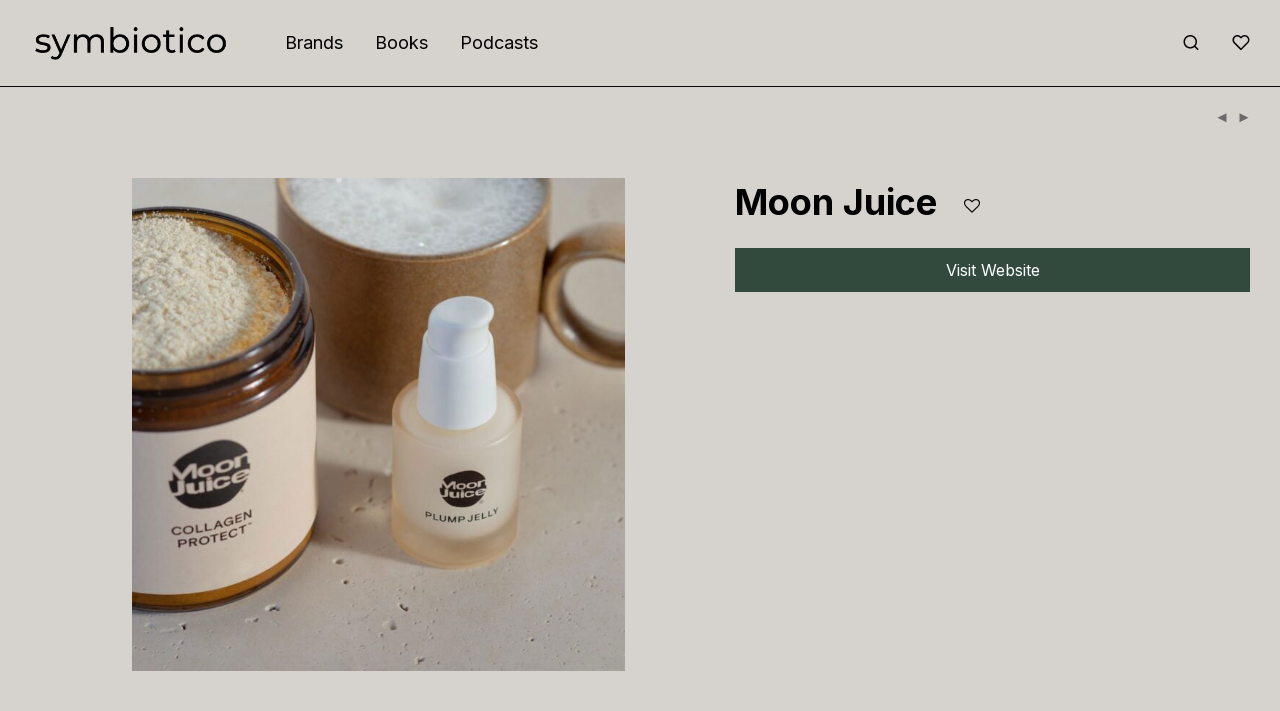

--- FILE ---
content_type: text/html; charset=UTF-8
request_url: https://symbioti.co/s/moon-juice/
body_size: 21906
content:
<!DOCTYPE html>

<html lang="en-US" prefix="og: http://ogp.me/ns# fb: http://ogp.me/ns/fb#" class="footer-sticky-1">
    <head>
        <meta charset="UTF-8">
        <meta name="viewport" content="width=device-width, initial-scale=1.0, maximum-scale=1.0, user-scalable=no">
		<meta name='robots' content='index, follow, max-image-preview:large, max-snippet:-1, max-video-preview:-1' />
	<style>img:is([sizes="auto" i], [sizes^="auto," i]) { contain-intrinsic-size: 3000px 1500px }</style>
	
	<!-- This site is optimized with the Yoast SEO plugin v26.4 - https://yoast.com/wordpress/plugins/seo/ -->
	<title>Moon Juice | Symbiotico</title>
	<link rel="canonical" href="https://symbioti.co/s/moon-juice/" />
	<meta name="twitter:card" content="summary_large_image" />
	<meta name="twitter:title" content="Moon Juice | Symbiotico" />
	<meta name="twitter:image" content="https://symbioti.co/wp-content/uploads/2020/10/Collagen-Stack-Hero.jpg" />
	<script type="application/ld+json" class="yoast-schema-graph">{"@context":"https://schema.org","@graph":[{"@type":"WebPage","@id":"https://symbioti.co/s/moon-juice/","url":"https://symbioti.co/s/moon-juice/","name":"Moon Juice | Symbiotico","isPartOf":{"@id":"https://symbioti.co/#website"},"primaryImageOfPage":{"@id":"https://symbioti.co/s/moon-juice/#primaryimage"},"image":{"@id":"https://symbioti.co/s/moon-juice/#primaryimage"},"thumbnailUrl":"https://symbioti.co/wp-content/uploads/2020/10/Collagen-Stack-Hero.jpg","datePublished":"2020-10-18T15:08:09+00:00","dateModified":"2022-11-24T06:24:42+00:00","breadcrumb":{"@id":"https://symbioti.co/s/moon-juice/#breadcrumb"},"inLanguage":"en-US","potentialAction":[{"@type":"ReadAction","target":["https://symbioti.co/s/moon-juice/"]}]},{"@type":"ImageObject","inLanguage":"en-US","@id":"https://symbioti.co/s/moon-juice/#primaryimage","url":"https://symbioti.co/wp-content/uploads/2020/10/Collagen-Stack-Hero.jpg","contentUrl":"https://symbioti.co/wp-content/uploads/2020/10/Collagen-Stack-Hero.jpg","width":1024,"height":1024},{"@type":"BreadcrumbList","@id":"https://symbioti.co/s/moon-juice/#breadcrumb","itemListElement":[{"@type":"ListItem","position":1,"name":"Home","item":"https://symbioti.co/"},{"@type":"ListItem","position":2,"name":"Display","item":"https://symbioti.co/display/"},{"@type":"ListItem","position":3,"name":"Moon Juice"}]},{"@type":"WebSite","@id":"https://symbioti.co/#website","url":"https://symbioti.co/","name":"Symbiotico","description":"","potentialAction":[{"@type":"SearchAction","target":{"@type":"EntryPoint","urlTemplate":"https://symbioti.co/?s={search_term_string}"},"query-input":{"@type":"PropertyValueSpecification","valueRequired":true,"valueName":"search_term_string"}}],"inLanguage":"en-US"}]}</script>
	<!-- / Yoast SEO plugin. -->


<link rel='dns-prefetch' href='//fonts.googleapis.com' />
<link rel='preconnect' href='https://fonts.gstatic.com' crossorigin />
<link rel="alternate" type="application/rss+xml" title="Symbiotico &raquo; Feed" href="https://symbioti.co/feed/" />
<link rel="alternate" type="application/rss+xml" title="Symbiotico &raquo; Comments Feed" href="https://symbioti.co/comments/feed/" />
<script type="text/javascript">
/* <![CDATA[ */
window._wpemojiSettings = {"baseUrl":"https:\/\/s.w.org\/images\/core\/emoji\/16.0.1\/72x72\/","ext":".png","svgUrl":"https:\/\/s.w.org\/images\/core\/emoji\/16.0.1\/svg\/","svgExt":".svg","source":{"concatemoji":"https:\/\/symbioti.co\/wp-includes\/js\/wp-emoji-release.min.js?ver=6.8.3"}};
/*! This file is auto-generated */
!function(s,n){var o,i,e;function c(e){try{var t={supportTests:e,timestamp:(new Date).valueOf()};sessionStorage.setItem(o,JSON.stringify(t))}catch(e){}}function p(e,t,n){e.clearRect(0,0,e.canvas.width,e.canvas.height),e.fillText(t,0,0);var t=new Uint32Array(e.getImageData(0,0,e.canvas.width,e.canvas.height).data),a=(e.clearRect(0,0,e.canvas.width,e.canvas.height),e.fillText(n,0,0),new Uint32Array(e.getImageData(0,0,e.canvas.width,e.canvas.height).data));return t.every(function(e,t){return e===a[t]})}function u(e,t){e.clearRect(0,0,e.canvas.width,e.canvas.height),e.fillText(t,0,0);for(var n=e.getImageData(16,16,1,1),a=0;a<n.data.length;a++)if(0!==n.data[a])return!1;return!0}function f(e,t,n,a){switch(t){case"flag":return n(e,"\ud83c\udff3\ufe0f\u200d\u26a7\ufe0f","\ud83c\udff3\ufe0f\u200b\u26a7\ufe0f")?!1:!n(e,"\ud83c\udde8\ud83c\uddf6","\ud83c\udde8\u200b\ud83c\uddf6")&&!n(e,"\ud83c\udff4\udb40\udc67\udb40\udc62\udb40\udc65\udb40\udc6e\udb40\udc67\udb40\udc7f","\ud83c\udff4\u200b\udb40\udc67\u200b\udb40\udc62\u200b\udb40\udc65\u200b\udb40\udc6e\u200b\udb40\udc67\u200b\udb40\udc7f");case"emoji":return!a(e,"\ud83e\udedf")}return!1}function g(e,t,n,a){var r="undefined"!=typeof WorkerGlobalScope&&self instanceof WorkerGlobalScope?new OffscreenCanvas(300,150):s.createElement("canvas"),o=r.getContext("2d",{willReadFrequently:!0}),i=(o.textBaseline="top",o.font="600 32px Arial",{});return e.forEach(function(e){i[e]=t(o,e,n,a)}),i}function t(e){var t=s.createElement("script");t.src=e,t.defer=!0,s.head.appendChild(t)}"undefined"!=typeof Promise&&(o="wpEmojiSettingsSupports",i=["flag","emoji"],n.supports={everything:!0,everythingExceptFlag:!0},e=new Promise(function(e){s.addEventListener("DOMContentLoaded",e,{once:!0})}),new Promise(function(t){var n=function(){try{var e=JSON.parse(sessionStorage.getItem(o));if("object"==typeof e&&"number"==typeof e.timestamp&&(new Date).valueOf()<e.timestamp+604800&&"object"==typeof e.supportTests)return e.supportTests}catch(e){}return null}();if(!n){if("undefined"!=typeof Worker&&"undefined"!=typeof OffscreenCanvas&&"undefined"!=typeof URL&&URL.createObjectURL&&"undefined"!=typeof Blob)try{var e="postMessage("+g.toString()+"("+[JSON.stringify(i),f.toString(),p.toString(),u.toString()].join(",")+"));",a=new Blob([e],{type:"text/javascript"}),r=new Worker(URL.createObjectURL(a),{name:"wpTestEmojiSupports"});return void(r.onmessage=function(e){c(n=e.data),r.terminate(),t(n)})}catch(e){}c(n=g(i,f,p,u))}t(n)}).then(function(e){for(var t in e)n.supports[t]=e[t],n.supports.everything=n.supports.everything&&n.supports[t],"flag"!==t&&(n.supports.everythingExceptFlag=n.supports.everythingExceptFlag&&n.supports[t]);n.supports.everythingExceptFlag=n.supports.everythingExceptFlag&&!n.supports.flag,n.DOMReady=!1,n.readyCallback=function(){n.DOMReady=!0}}).then(function(){return e}).then(function(){var e;n.supports.everything||(n.readyCallback(),(e=n.source||{}).concatemoji?t(e.concatemoji):e.wpemoji&&e.twemoji&&(t(e.twemoji),t(e.wpemoji)))}))}((window,document),window._wpemojiSettings);
/* ]]> */
</script>

<style id='wp-emoji-styles-inline-css' type='text/css'>

	img.wp-smiley, img.emoji {
		display: inline !important;
		border: none !important;
		box-shadow: none !important;
		height: 1em !important;
		width: 1em !important;
		margin: 0 0.07em !important;
		vertical-align: -0.1em !important;
		background: none !important;
		padding: 0 !important;
	}
</style>
<link rel='stylesheet' id='wp-block-library-css' href='https://symbioti.co/wp-includes/css/dist/block-library/style.min.css?ver=6.8.3' type='text/css' media='all' />
<style id='classic-theme-styles-inline-css' type='text/css'>
/*! This file is auto-generated */
.wp-block-button__link{color:#fff;background-color:#32373c;border-radius:9999px;box-shadow:none;text-decoration:none;padding:calc(.667em + 2px) calc(1.333em + 2px);font-size:1.125em}.wp-block-file__button{background:#32373c;color:#fff;text-decoration:none}
</style>
<style id='global-styles-inline-css' type='text/css'>
:root{--wp--preset--aspect-ratio--square: 1;--wp--preset--aspect-ratio--4-3: 4/3;--wp--preset--aspect-ratio--3-4: 3/4;--wp--preset--aspect-ratio--3-2: 3/2;--wp--preset--aspect-ratio--2-3: 2/3;--wp--preset--aspect-ratio--16-9: 16/9;--wp--preset--aspect-ratio--9-16: 9/16;--wp--preset--color--black: #000000;--wp--preset--color--cyan-bluish-gray: #abb8c3;--wp--preset--color--white: #ffffff;--wp--preset--color--pale-pink: #f78da7;--wp--preset--color--vivid-red: #cf2e2e;--wp--preset--color--luminous-vivid-orange: #ff6900;--wp--preset--color--luminous-vivid-amber: #fcb900;--wp--preset--color--light-green-cyan: #7bdcb5;--wp--preset--color--vivid-green-cyan: #00d084;--wp--preset--color--pale-cyan-blue: #8ed1fc;--wp--preset--color--vivid-cyan-blue: #0693e3;--wp--preset--color--vivid-purple: #9b51e0;--wp--preset--gradient--vivid-cyan-blue-to-vivid-purple: linear-gradient(135deg,rgba(6,147,227,1) 0%,rgb(155,81,224) 100%);--wp--preset--gradient--light-green-cyan-to-vivid-green-cyan: linear-gradient(135deg,rgb(122,220,180) 0%,rgb(0,208,130) 100%);--wp--preset--gradient--luminous-vivid-amber-to-luminous-vivid-orange: linear-gradient(135deg,rgba(252,185,0,1) 0%,rgba(255,105,0,1) 100%);--wp--preset--gradient--luminous-vivid-orange-to-vivid-red: linear-gradient(135deg,rgba(255,105,0,1) 0%,rgb(207,46,46) 100%);--wp--preset--gradient--very-light-gray-to-cyan-bluish-gray: linear-gradient(135deg,rgb(238,238,238) 0%,rgb(169,184,195) 100%);--wp--preset--gradient--cool-to-warm-spectrum: linear-gradient(135deg,rgb(74,234,220) 0%,rgb(151,120,209) 20%,rgb(207,42,186) 40%,rgb(238,44,130) 60%,rgb(251,105,98) 80%,rgb(254,248,76) 100%);--wp--preset--gradient--blush-light-purple: linear-gradient(135deg,rgb(255,206,236) 0%,rgb(152,150,240) 100%);--wp--preset--gradient--blush-bordeaux: linear-gradient(135deg,rgb(254,205,165) 0%,rgb(254,45,45) 50%,rgb(107,0,62) 100%);--wp--preset--gradient--luminous-dusk: linear-gradient(135deg,rgb(255,203,112) 0%,rgb(199,81,192) 50%,rgb(65,88,208) 100%);--wp--preset--gradient--pale-ocean: linear-gradient(135deg,rgb(255,245,203) 0%,rgb(182,227,212) 50%,rgb(51,167,181) 100%);--wp--preset--gradient--electric-grass: linear-gradient(135deg,rgb(202,248,128) 0%,rgb(113,206,126) 100%);--wp--preset--gradient--midnight: linear-gradient(135deg,rgb(2,3,129) 0%,rgb(40,116,252) 100%);--wp--preset--font-size--small: 13px;--wp--preset--font-size--medium: 20px;--wp--preset--font-size--large: 36px;--wp--preset--font-size--x-large: 42px;--wp--preset--spacing--20: 0.44rem;--wp--preset--spacing--30: 0.67rem;--wp--preset--spacing--40: 1rem;--wp--preset--spacing--50: 1.5rem;--wp--preset--spacing--60: 2.25rem;--wp--preset--spacing--70: 3.38rem;--wp--preset--spacing--80: 5.06rem;--wp--preset--shadow--natural: 6px 6px 9px rgba(0, 0, 0, 0.2);--wp--preset--shadow--deep: 12px 12px 50px rgba(0, 0, 0, 0.4);--wp--preset--shadow--sharp: 6px 6px 0px rgba(0, 0, 0, 0.2);--wp--preset--shadow--outlined: 6px 6px 0px -3px rgba(255, 255, 255, 1), 6px 6px rgba(0, 0, 0, 1);--wp--preset--shadow--crisp: 6px 6px 0px rgba(0, 0, 0, 1);}:where(.is-layout-flex){gap: 0.5em;}:where(.is-layout-grid){gap: 0.5em;}body .is-layout-flex{display: flex;}.is-layout-flex{flex-wrap: wrap;align-items: center;}.is-layout-flex > :is(*, div){margin: 0;}body .is-layout-grid{display: grid;}.is-layout-grid > :is(*, div){margin: 0;}:where(.wp-block-columns.is-layout-flex){gap: 2em;}:where(.wp-block-columns.is-layout-grid){gap: 2em;}:where(.wp-block-post-template.is-layout-flex){gap: 1.25em;}:where(.wp-block-post-template.is-layout-grid){gap: 1.25em;}.has-black-color{color: var(--wp--preset--color--black) !important;}.has-cyan-bluish-gray-color{color: var(--wp--preset--color--cyan-bluish-gray) !important;}.has-white-color{color: var(--wp--preset--color--white) !important;}.has-pale-pink-color{color: var(--wp--preset--color--pale-pink) !important;}.has-vivid-red-color{color: var(--wp--preset--color--vivid-red) !important;}.has-luminous-vivid-orange-color{color: var(--wp--preset--color--luminous-vivid-orange) !important;}.has-luminous-vivid-amber-color{color: var(--wp--preset--color--luminous-vivid-amber) !important;}.has-light-green-cyan-color{color: var(--wp--preset--color--light-green-cyan) !important;}.has-vivid-green-cyan-color{color: var(--wp--preset--color--vivid-green-cyan) !important;}.has-pale-cyan-blue-color{color: var(--wp--preset--color--pale-cyan-blue) !important;}.has-vivid-cyan-blue-color{color: var(--wp--preset--color--vivid-cyan-blue) !important;}.has-vivid-purple-color{color: var(--wp--preset--color--vivid-purple) !important;}.has-black-background-color{background-color: var(--wp--preset--color--black) !important;}.has-cyan-bluish-gray-background-color{background-color: var(--wp--preset--color--cyan-bluish-gray) !important;}.has-white-background-color{background-color: var(--wp--preset--color--white) !important;}.has-pale-pink-background-color{background-color: var(--wp--preset--color--pale-pink) !important;}.has-vivid-red-background-color{background-color: var(--wp--preset--color--vivid-red) !important;}.has-luminous-vivid-orange-background-color{background-color: var(--wp--preset--color--luminous-vivid-orange) !important;}.has-luminous-vivid-amber-background-color{background-color: var(--wp--preset--color--luminous-vivid-amber) !important;}.has-light-green-cyan-background-color{background-color: var(--wp--preset--color--light-green-cyan) !important;}.has-vivid-green-cyan-background-color{background-color: var(--wp--preset--color--vivid-green-cyan) !important;}.has-pale-cyan-blue-background-color{background-color: var(--wp--preset--color--pale-cyan-blue) !important;}.has-vivid-cyan-blue-background-color{background-color: var(--wp--preset--color--vivid-cyan-blue) !important;}.has-vivid-purple-background-color{background-color: var(--wp--preset--color--vivid-purple) !important;}.has-black-border-color{border-color: var(--wp--preset--color--black) !important;}.has-cyan-bluish-gray-border-color{border-color: var(--wp--preset--color--cyan-bluish-gray) !important;}.has-white-border-color{border-color: var(--wp--preset--color--white) !important;}.has-pale-pink-border-color{border-color: var(--wp--preset--color--pale-pink) !important;}.has-vivid-red-border-color{border-color: var(--wp--preset--color--vivid-red) !important;}.has-luminous-vivid-orange-border-color{border-color: var(--wp--preset--color--luminous-vivid-orange) !important;}.has-luminous-vivid-amber-border-color{border-color: var(--wp--preset--color--luminous-vivid-amber) !important;}.has-light-green-cyan-border-color{border-color: var(--wp--preset--color--light-green-cyan) !important;}.has-vivid-green-cyan-border-color{border-color: var(--wp--preset--color--vivid-green-cyan) !important;}.has-pale-cyan-blue-border-color{border-color: var(--wp--preset--color--pale-cyan-blue) !important;}.has-vivid-cyan-blue-border-color{border-color: var(--wp--preset--color--vivid-cyan-blue) !important;}.has-vivid-purple-border-color{border-color: var(--wp--preset--color--vivid-purple) !important;}.has-vivid-cyan-blue-to-vivid-purple-gradient-background{background: var(--wp--preset--gradient--vivid-cyan-blue-to-vivid-purple) !important;}.has-light-green-cyan-to-vivid-green-cyan-gradient-background{background: var(--wp--preset--gradient--light-green-cyan-to-vivid-green-cyan) !important;}.has-luminous-vivid-amber-to-luminous-vivid-orange-gradient-background{background: var(--wp--preset--gradient--luminous-vivid-amber-to-luminous-vivid-orange) !important;}.has-luminous-vivid-orange-to-vivid-red-gradient-background{background: var(--wp--preset--gradient--luminous-vivid-orange-to-vivid-red) !important;}.has-very-light-gray-to-cyan-bluish-gray-gradient-background{background: var(--wp--preset--gradient--very-light-gray-to-cyan-bluish-gray) !important;}.has-cool-to-warm-spectrum-gradient-background{background: var(--wp--preset--gradient--cool-to-warm-spectrum) !important;}.has-blush-light-purple-gradient-background{background: var(--wp--preset--gradient--blush-light-purple) !important;}.has-blush-bordeaux-gradient-background{background: var(--wp--preset--gradient--blush-bordeaux) !important;}.has-luminous-dusk-gradient-background{background: var(--wp--preset--gradient--luminous-dusk) !important;}.has-pale-ocean-gradient-background{background: var(--wp--preset--gradient--pale-ocean) !important;}.has-electric-grass-gradient-background{background: var(--wp--preset--gradient--electric-grass) !important;}.has-midnight-gradient-background{background: var(--wp--preset--gradient--midnight) !important;}.has-small-font-size{font-size: var(--wp--preset--font-size--small) !important;}.has-medium-font-size{font-size: var(--wp--preset--font-size--medium) !important;}.has-large-font-size{font-size: var(--wp--preset--font-size--large) !important;}.has-x-large-font-size{font-size: var(--wp--preset--font-size--x-large) !important;}
:where(.wp-block-post-template.is-layout-flex){gap: 1.25em;}:where(.wp-block-post-template.is-layout-grid){gap: 1.25em;}
:where(.wp-block-columns.is-layout-flex){gap: 2em;}:where(.wp-block-columns.is-layout-grid){gap: 2em;}
:root :where(.wp-block-pullquote){font-size: 1.5em;line-height: 1.6;}
</style>
<style id='woocommerce-inline-inline-css' type='text/css'>
.woocommerce form .form-row .required { visibility: visible; }
</style>
<link rel='stylesheet' id='brands-styles-css' href='https://symbioti.co/wp-content/plugins/woocommerce/assets/css/brands.css?ver=10.3.5' type='text/css' media='all' />
<link rel='stylesheet' id='normalize-css' href='https://symbioti.co/wp-content/themes/savoy/assets/css/third-party/normalize.min.css?ver=3.0.2' type='text/css' media='all' />
<link rel='stylesheet' id='slick-slider-css' href='https://symbioti.co/wp-content/themes/savoy/assets/css/third-party/slick.min.css?ver=1.5.5' type='text/css' media='all' />
<link rel='stylesheet' id='slick-slider-theme-css' href='https://symbioti.co/wp-content/themes/savoy/assets/css/third-party/slick-theme.min.css?ver=1.5.5' type='text/css' media='all' />
<link rel='stylesheet' id='magnific-popup-css' href='https://symbioti.co/wp-content/themes/savoy/assets/css/third-party/magnific-popup.min.css?ver=0.9.7' type='text/css' media='all' />
<link rel='stylesheet' id='nm-grid-css' href='https://symbioti.co/wp-content/themes/savoy/assets/css/grid.css?ver=2.9.0' type='text/css' media='all' />
<link rel='stylesheet' id='selectod-css' href='https://symbioti.co/wp-content/themes/savoy/assets/css/third-party/selectod.min.css?ver=3.8.1' type='text/css' media='all' />
<link rel='stylesheet' id='nm-shop-css' href='https://symbioti.co/wp-content/themes/savoy/assets/css/shop.css?ver=2.9.0' type='text/css' media='all' />
<link rel='stylesheet' id='nm-icons-css' href='https://symbioti.co/wp-content/themes/savoy/assets/css/font-icons/theme-icons/theme-icons.min.css?ver=2.9.0' type='text/css' media='all' />
<link rel='stylesheet' id='nm-core-css' href='https://symbioti.co/wp-content/themes/savoy/style.css?ver=2.9.0' type='text/css' media='all' />
<link rel='stylesheet' id='nm-elements-css' href='https://symbioti.co/wp-content/themes/savoy/assets/css/elements.css?ver=2.9.0' type='text/css' media='all' />
<link rel='stylesheet' id='nm-portfolio-css' href='https://symbioti.co/wp-content/plugins/nm-portfolio/assets/css/nm-portfolio.css?ver=1.2.9' type='text/css' media='all' />
<link rel="preload" as="style" href="https://fonts.googleapis.com/css?family=Inter:400,700&#038;display=swap&#038;ver=1719722255" /><link rel="stylesheet" href="https://fonts.googleapis.com/css?family=Inter:400,700&#038;display=swap&#038;ver=1719722255" media="print" onload="this.media='all'"><noscript><link rel="stylesheet" href="https://fonts.googleapis.com/css?family=Inter:400,700&#038;display=swap&#038;ver=1719722255" /></noscript><link rel='stylesheet' id='nm-child-theme-css' href='https://symbioti.co/wp-content/themes/savoy-child/style.css?ver=6.8.3' type='text/css' media='all' />
<link rel='stylesheet' id='nm-child-theme-shop-css' href='https://symbioti.co/wp-content/themes/savoy-child/assets/css/shop.css?ver=6.8.3' type='text/css' media='all' />
<link rel='stylesheet' id='nm-child-theme-elements-css' href='https://symbioti.co/wp-content/themes/savoy-child/assets/css/elements.css?ver=6.8.3' type='text/css' media='all' />
<script type="text/javascript" src="https://symbioti.co/wp-includes/js/dist/hooks.min.js?ver=4d63a3d491d11ffd8ac6" id="wp-hooks-js"></script>
<script type="text/javascript" src="https://symbioti.co/wp-includes/js/dist/i18n.min.js?ver=5e580eb46a90c2b997e6" id="wp-i18n-js"></script>
<script type="text/javascript" id="wp-i18n-js-after">
/* <![CDATA[ */
wp.i18n.setLocaleData( { 'text direction\u0004ltr': [ 'ltr' ] } );
/* ]]> */
</script>
<script type="text/javascript" src="https://symbioti.co/wp-includes/js/jquery/jquery.min.js?ver=3.7.1" id="jquery-core-js"></script>
<script type="text/javascript" src="https://symbioti.co/wp-includes/js/jquery/jquery-migrate.min.js?ver=3.4.1" id="jquery-migrate-js"></script>
<script type="text/javascript" src="https://symbioti.co/wp-content/plugins/woocommerce/assets/js/jquery-blockui/jquery.blockUI.min.js?ver=2.7.0-wc.10.3.5" id="wc-jquery-blockui-js" defer="defer" data-wp-strategy="defer"></script>
<script type="text/javascript" id="wc-add-to-cart-js-extra">
/* <![CDATA[ */
var wc_add_to_cart_params = {"ajax_url":"\/wp-admin\/admin-ajax.php","wc_ajax_url":"\/?wc-ajax=%%endpoint%%","i18n_view_cart":"View cart","cart_url":"https:\/\/symbioti.co","is_cart":"","cart_redirect_after_add":"no"};
/* ]]> */
</script>
<script type="text/javascript" src="https://symbioti.co/wp-content/plugins/woocommerce/assets/js/frontend/add-to-cart.min.js?ver=10.3.5" id="wc-add-to-cart-js" defer="defer" data-wp-strategy="defer"></script>
<script type="text/javascript" src="https://symbioti.co/wp-content/plugins/woocommerce/assets/js/flexslider/jquery.flexslider.min.js?ver=2.7.2-wc.10.3.5" id="wc-flexslider-js" defer="defer" data-wp-strategy="defer"></script>
<script type="text/javascript" id="wc-single-product-js-extra">
/* <![CDATA[ */
var wc_single_product_params = {"i18n_required_rating_text":"Please select a rating","i18n_rating_options":["1 of 5 stars","2 of 5 stars","3 of 5 stars","4 of 5 stars","5 of 5 stars"],"i18n_product_gallery_trigger_text":"View full-screen image gallery","review_rating_required":"yes","flexslider":{"rtl":false,"animation":"fade","smoothHeight":false,"directionNav":true,"controlNav":"thumbnails","slideshow":false,"animationSpeed":300,"animationLoop":false,"allowOneSlide":false},"zoom_enabled":"","zoom_options":[],"photoswipe_enabled":"","photoswipe_options":{"shareEl":true,"closeOnScroll":false,"history":false,"hideAnimationDuration":0,"showAnimationDuration":0,"showHideOpacity":true,"bgOpacity":1,"loop":false,"closeOnVerticalDrag":false,"barsSize":{"top":0,"bottom":0},"tapToClose":true,"tapToToggleControls":false,"shareButtons":[{"id":"facebook","label":"Share on Facebook","url":"https:\/\/www.facebook.com\/sharer\/sharer.php?u={{url}}"},{"id":"twitter","label":"Tweet","url":"https:\/\/twitter.com\/intent\/tweet?text={{text}}&url={{url}}"},{"id":"pinterest","label":"Pin it","url":"http:\/\/www.pinterest.com\/pin\/create\/button\/?url={{url}}&media={{image_url}}&description={{text}}"},{"id":"download","label":"Download image","url":"{{raw_image_url}}","download":true}]},"flexslider_enabled":"1"};
/* ]]> */
</script>
<script type="text/javascript" src="https://symbioti.co/wp-content/plugins/woocommerce/assets/js/frontend/single-product.min.js?ver=10.3.5" id="wc-single-product-js" defer="defer" data-wp-strategy="defer"></script>
<script type="text/javascript" src="https://symbioti.co/wp-content/plugins/woocommerce/assets/js/js-cookie/js.cookie.min.js?ver=2.1.4-wc.10.3.5" id="wc-js-cookie-js" defer="defer" data-wp-strategy="defer"></script>
<script type="text/javascript" id="woocommerce-js-extra">
/* <![CDATA[ */
var woocommerce_params = {"ajax_url":"\/wp-admin\/admin-ajax.php","wc_ajax_url":"\/?wc-ajax=%%endpoint%%","i18n_password_show":"Show password","i18n_password_hide":"Hide password"};
/* ]]> */
</script>
<script type="text/javascript" src="https://symbioti.co/wp-content/plugins/woocommerce/assets/js/frontend/woocommerce.min.js?ver=10.3.5" id="woocommerce-js" defer="defer" data-wp-strategy="defer"></script>
<script type="text/javascript" id="zxcvbn-async-js-extra">
/* <![CDATA[ */
var _zxcvbnSettings = {"src":"https:\/\/symbioti.co\/wp-includes\/js\/zxcvbn.min.js"};
/* ]]> */
</script>
<script type="text/javascript" src="https://symbioti.co/wp-includes/js/zxcvbn-async.min.js?ver=1.0" id="zxcvbn-async-js"></script>
<script type="text/javascript" id="password-strength-meter-js-extra">
/* <![CDATA[ */
var pwsL10n = {"unknown":"Password strength unknown","short":"Very weak","bad":"Weak","good":"Medium","strong":"Strong","mismatch":"Mismatch"};
/* ]]> */
</script>
<script type="text/javascript" src="https://symbioti.co/wp-admin/js/password-strength-meter.min.js?ver=6.8.3" id="password-strength-meter-js"></script>
<script type="text/javascript" id="wc-password-strength-meter-js-extra">
/* <![CDATA[ */
var wc_password_strength_meter_params = {"min_password_strength":"3","i18n_password_error":"Please enter a stronger password.","i18n_password_hint":"Hint: The password should be at least twelve characters long. To make it stronger, use upper and lower case letters, numbers, and symbols like ! \" ? $ % ^ & )."};
var wc_password_strength_meter_params = {"min_password_strength":"3","stop_checkout":"","i18n_password_error":"Please enter a stronger password.","i18n_password_hint":"Hint: The password should be at least twelve characters long. To make it stronger, use upper and lower case letters, numbers, and symbols like ! \" ? $ % ^ & )."};
/* ]]> */
</script>
<script type="text/javascript" src="https://symbioti.co/wp-content/plugins/woocommerce/assets/js/frontend/password-strength-meter.min.js?ver=10.3.5" id="wc-password-strength-meter-js" defer="defer" data-wp-strategy="defer"></script>
<script type="text/javascript" id="wc-cart-fragments-js-extra">
/* <![CDATA[ */
var wc_cart_fragments_params = {"ajax_url":"\/wp-admin\/admin-ajax.php","wc_ajax_url":"\/?wc-ajax=%%endpoint%%","cart_hash_key":"wc_cart_hash_36270ba441632dc5e0f3c8bcfae8e2c0","fragment_name":"wc_fragments_36270ba441632dc5e0f3c8bcfae8e2c0","request_timeout":"5000"};
/* ]]> */
</script>
<script type="text/javascript" src="https://symbioti.co/wp-content/plugins/woocommerce/assets/js/frontend/cart-fragments.min.js?ver=10.3.5" id="wc-cart-fragments-js" defer="defer" data-wp-strategy="defer"></script>
<link rel="https://api.w.org/" href="https://symbioti.co/wp-json/" /><link rel="alternate" title="JSON" type="application/json" href="https://symbioti.co/wp-json/wp/v2/product/1591" /><link rel="EditURI" type="application/rsd+xml" title="RSD" href="https://symbioti.co/xmlrpc.php?rsd" />
<meta name="generator" content="WordPress 6.8.3" />
<meta name="generator" content="WooCommerce 10.3.5" />
<link rel='shortlink' href='https://symbioti.co/?p=1591' />
<link rel="alternate" title="oEmbed (JSON)" type="application/json+oembed" href="https://symbioti.co/wp-json/oembed/1.0/embed?url=https%3A%2F%2Fsymbioti.co%2Fs%2Fmoon-juice%2F" />
<link rel="alternate" title="oEmbed (XML)" type="text/xml+oembed" href="https://symbioti.co/wp-json/oembed/1.0/embed?url=https%3A%2F%2Fsymbioti.co%2Fs%2Fmoon-juice%2F&#038;format=xml" />
<meta name="theme-color" content="#D6D2CE" media="(prefers-color-scheme: light)"> 
<meta name="theme-color" content="#D6D2CE" media="(prefers-color-scheme: dark)"><meta name="framework" content="Redux 4.3.7.3" />	<noscript><style>.woocommerce-product-gallery{ opacity: 1 !important; }</style></noscript>
	<meta name="generator" content="Elementor 3.33.2; features: additional_custom_breakpoints; settings: css_print_method-external, google_font-enabled, font_display-auto">
<style type="text/css">.recentcomments a{display:inline !important;padding:0 !important;margin:0 !important;}</style>			<style>
				.e-con.e-parent:nth-of-type(n+4):not(.e-lazyloaded):not(.e-no-lazyload),
				.e-con.e-parent:nth-of-type(n+4):not(.e-lazyloaded):not(.e-no-lazyload) * {
					background-image: none !important;
				}
				@media screen and (max-height: 1024px) {
					.e-con.e-parent:nth-of-type(n+3):not(.e-lazyloaded):not(.e-no-lazyload),
					.e-con.e-parent:nth-of-type(n+3):not(.e-lazyloaded):not(.e-no-lazyload) * {
						background-image: none !important;
					}
				}
				@media screen and (max-height: 640px) {
					.e-con.e-parent:nth-of-type(n+2):not(.e-lazyloaded):not(.e-no-lazyload),
					.e-con.e-parent:nth-of-type(n+2):not(.e-lazyloaded):not(.e-no-lazyload) * {
						background-image: none !important;
					}
				}
			</style>
			<link rel="icon" href="https://symbioti.co/wp-content/uploads/2020/10/cropped-apple-touch-icon-32x32.png" sizes="32x32" />
<link rel="icon" href="https://symbioti.co/wp-content/uploads/2020/10/cropped-apple-touch-icon-192x192.png" sizes="192x192" />
<link rel="apple-touch-icon" href="https://symbioti.co/wp-content/uploads/2020/10/cropped-apple-touch-icon-180x180.png" />
<meta name="msapplication-TileImage" content="https://symbioti.co/wp-content/uploads/2020/10/cropped-apple-touch-icon-270x270.png" />
<style type="text/css" class="nm-custom-styles">:root{--nm--color-font:#000000;--nm--color-font-strong:#0A0A0A;--nm--color-font-highlight:#6F897C;--nm--color-border:#0A0A0A;--nm--color-button:#FFFFFF;--nm--color-button-background:#32493E;--nm--color-body-background:#D6D2CE;}body{font-family:Inter,sans-serif;}h1,h2,h3,h4,h5,h6,.nm-alt-font{font-family:Inter,sans-serif;}.nm-menu li a{font-family:Inter,sans-serif;font-size:18px;font-weight:normal;}#nm-mobile-menu .menu > li > a{font-family:Inter,sans-serif;font-weight:normal;}#nm-mobile-menu-main-ul.menu > li > a{font-size:15px;}#nm-mobile-menu-secondary-ul.menu li a{font-size:13px;}.vc_tta.vc_tta-accordion .vc_tta-panel-title > a,.vc_tta.vc_general .vc_tta-tab > a,.nm-team-member-content h2,.nm-post-slider-content h3,.vc_pie_chart .wpb_pie_chart_heading,.wpb_content_element .wpb_tour_tabs_wrapper .wpb_tabs_nav a,.wpb_content_element .wpb_accordion_header a,.woocommerce-order-details .order_details tfoot tr:last-child th,.woocommerce-order-details .order_details tfoot tr:last-child td,#order_review .shop_table tfoot .order-total,#order_review .shop_table tfoot .order-total,.cart-collaterals .shop_table tr.order-total,.shop_table.cart .nm-product-details a,#nm-shop-sidebar-popup #nm-shop-search input,.nm-shop-categories li a,.nm-shop-filter-menu li a,.woocommerce-message,.woocommerce-info,.woocommerce-error,blockquote,.commentlist .comment .comment-text .meta strong,.nm-related-posts-content h3,.nm-blog-no-results h1,.nm-term-description,.nm-blog-categories-list li a,.nm-blog-categories-toggle li a,.nm-blog-heading h1,#nm-mobile-menu-top-ul .nm-mobile-menu-item-search input{font-size:18px;}@media all and (max-width:768px){.vc_toggle_title h3{font-size:18px;}}@media all and (max-width:400px){#nm-shop-search input{font-size:18px;}}.add_to_cart_inline .add_to_cart_button,.add_to_cart_inline .amount,.nm-product-category-text > a,.nm-testimonial-description,.nm-feature h3,.nm_btn,.vc_toggle_content,.nm-message-box,.wpb_text_column,#nm-wishlist-table ul li.title .woocommerce-loop-product__title,.nm-order-track-top p,.customer_details h3,.woocommerce-order-details .order_details tbody,.woocommerce-MyAccount-content .shop_table tr th,.woocommerce-MyAccount-navigation ul li a,.nm-MyAccount-user-info .nm-username,.nm-MyAccount-dashboard,.nm-myaccount-lost-reset-password h2,.nm-login-form-divider span,.woocommerce-thankyou-order-details li strong,.woocommerce-order-received h3,#order_review .shop_table tbody .product-name,.woocommerce-checkout .nm-coupon-popup-wrap .nm-shop-notice,.nm-checkout-login-coupon .nm-shop-notice,.shop_table.cart .nm-product-quantity-pricing .product-subtotal,.shop_table.cart .product-quantity,.shop_attributes tr th,.shop_attributes tr td,#tab-description,.woocommerce-tabs .tabs li a,.woocommerce-product-details__short-description,.nm-shop-no-products h3,.nm-infload-controls a,#nm-shop-browse-wrap .term-description,.list_nosep .nm-shop-categories .nm-shop-sub-categories li a,.nm-shop-taxonomy-text .term-description,.nm-shop-loop-details h3,.woocommerce-loop-category__title,div.wpcf7-response-output,.wpcf7 .wpcf7-form-control,.widget_search button,.widget_product_search #searchsubmit,#wp-calendar caption,.widget .nm-widget-title,.post .entry-content,.comment-form p label,.no-comments,.commentlist .pingback p,.commentlist .trackback p,.commentlist .comment .comment-text .description,.nm-search-results .nm-post-content,.post-password-form > p:first-child,.nm-post-pagination a .long-title,.nm-blog-list .nm-post-content,.nm-blog-grid .nm-post-content,.nm-blog-classic .nm-post-content,.nm-blog-pagination a,.nm-blog-categories-list.columns li a,.page-numbers li a,.page-numbers li span,#nm-widget-panel .total,#nm-widget-panel .nm-cart-panel-item-price .amount,#nm-widget-panel .quantity .qty,#nm-widget-panel .nm-cart-panel-quantity-pricing > span.quantity,#nm-widget-panel .product-quantity,.nm-cart-panel-product-title,#nm-widget-panel .product_list_widget .empty,#nm-cart-panel-loader h5,.nm-widget-panel-header,.button,input[type=submit]{font-size:16px;}@media all and (max-width:991px){#nm-shop-sidebar .widget .nm-widget-title,.nm-shop-categories li a{font-size:16px;}}@media all and (max-width:768px){.vc_tta.vc_tta-accordion .vc_tta-panel-title > a,.vc_tta.vc_tta-tabs.vc_tta-tabs-position-left .vc_tta-tab > a,.vc_tta.vc_tta-tabs.vc_tta-tabs-position-top .vc_tta-tab > a,.wpb_content_element .wpb_tour_tabs_wrapper .wpb_tabs_nav a,.wpb_content_element .wpb_accordion_header a,.nm-term-description{font-size:16px;}}@media all and (max-width:550px){.shop_table.cart .nm-product-details a,.nm-shop-notice,.nm-related-posts-content h3{font-size:16px;}}@media all and (max-width:400px){.nm-product-category-text .nm-product-category-heading,.nm-team-member-content h2,#nm-wishlist-empty h1,.cart-empty,.nm-shop-filter-menu li a,.nm-blog-categories-list li a{font-size:16px;}}.vc_progress_bar .vc_single_bar .vc_label,.woocommerce-tabs .tabs li a span,.product .summary .price del .amount,#nm-shop-sidebar-popup-reset-button,#nm-shop-sidebar-popup .nm-shop-sidebar .widget:last-child .nm-widget-title,#nm-shop-sidebar-popup .nm-shop-sidebar .widget .nm-widget-title,.nm-shop-filter-menu li a i,.woocommerce-loop-category__title .count,span.wpcf7-not-valid-tip,.widget_rss ul li .rss-date,.wp-caption-text,.comment-respond h3 #cancel-comment-reply-link,.nm-blog-categories-toggle li .count,.nm-menu-wishlist-count,.nm-menu li.nm-menu-offscreen .nm-menu-cart-count,.nm-menu-cart .count,.nm-menu .sub-menu li a,body{font-size:14px;}@media all and (max-width:768px){.wpcf7 .wpcf7-form-control{font-size:14px;}}@media all and (max-width:400px){.nm-blog-grid .nm-post-content,.header-mobile-default .nm-menu-cart.no-icon .count{font-size:14px;}}#nm-wishlist-table .nm-variations-list,.nm-MyAccount-user-info .nm-logout-button.border,#order_review .place-order noscript,#payment .payment_methods li .payment_box,#order_review .shop_table tfoot .woocommerce-remove-coupon,.cart-collaterals .shop_table tr.cart-discount td a,#nm-shop-sidebar-popup #nm-shop-search-notice,.wc-item-meta,.variation,.woocommerce-password-hint,.woocommerce-password-strength,.nm-validation-inline-notices .form-row.woocommerce-invalid-required-field:after{font-size:12px;}body{font-weight:normal;}h1, .h1-size{font-weight:normal;}h2, .h2-size{font-weight:normal;}h3, .h3-size{font-weight:normal;}h4, .h4-size,h5, .h5-size,h6, .h6-size{font-weight:normal;}body{color:#000000;}.nm-portfolio-single-back a span {background:#000000;}.mfp-close,.wpb_content_element .wpb_tour_tabs_wrapper .wpb_tabs_nav li.ui-tabs-active a,.vc_pie_chart .vc_pie_chart_value,.vc_progress_bar .vc_single_bar .vc_label .vc_label_units,.nm-testimonial-description,.form-row label,.woocommerce-form__label,#nm-shop-search-close:hover,.products .price .amount,.nm-shop-loop-actions > a,.nm-shop-loop-actions > a:active,.nm-shop-loop-actions > a:focus,.nm-infload-controls a,.woocommerce-breadcrumb a, .woocommerce-breadcrumb span,.variations,.woocommerce-grouped-product-list-item__label a,.woocommerce-grouped-product-list-item__price ins .amount,.woocommerce-grouped-product-list-item__price > .amount,.nm-quantity-wrap .quantity .nm-qty-minus,.nm-quantity-wrap .quantity .nm-qty-plus,.product .summary .single_variation_wrap .nm-quantity-wrap label:not(.nm-qty-label-abbrev),.woocommerce-tabs .tabs li.active a,.shop_attributes th,.product_meta,.shop_table.cart .nm-product-details a,.shop_table.cart .product-quantity,.shop_table.cart .nm-product-quantity-pricing .product-subtotal,.shop_table.cart .product-remove a,.cart-collaterals,.nm-cart-empty,#order_review .shop_table,#payment .payment_methods li label,.woocommerce-thankyou-order-details li strong,.wc-bacs-bank-details li strong,.nm-MyAccount-user-info .nm-username strong,.woocommerce-MyAccount-navigation ul li a:hover,.woocommerce-MyAccount-navigation ul li.is-active a,.woocommerce-table--order-details,#nm-wishlist-empty .note i,a.dark,a:hover,.nm-blog-heading h1 strong,.nm-post-header .nm-post-meta a,.nm-post-pagination a,.commentlist > li .comment-text .meta strong,.commentlist > li .comment-text .meta strong a,.comment-form p label,.entry-content strong,blockquote,blockquote p,.widget_search button,.widget_product_search #searchsubmit,.widget_recent_comments ul li .comment-author-link,.widget_recent_comments ul li:before{color:#0A0A0A;}@media all and (max-width: 991px){.nm-shop-menu .nm-shop-filter-menu li a:hover,.nm-shop-menu .nm-shop-filter-menu li.active a,#nm-shop-sidebar .widget.show .nm-widget-title,#nm-shop-sidebar .widget .nm-widget-title:hover{color:#0A0A0A;}}.nm-portfolio-single-back a:hover span{background:#0A0A0A;}.wpb_content_element .wpb_tour_tabs_wrapper .wpb_tabs_nav a,.wpb_content_element .wpb_accordion_header a,#nm-shop-search-close,.woocommerce-breadcrumb,.nm-single-product-menu a,.star-rating:before,.woocommerce-tabs .tabs li a,.product_meta span.sku,.product_meta a,.nm-product-wishlist-button-wrap a,.nm-product-share a,.nm-wishlist-share ul li a:not(:hover),.nm-post-meta,.nm-post-share a,.nm-post-pagination a .short-title,.commentlist > li .comment-text .meta time{color:#6A6A6A;}.vc_toggle_title i,#nm-wishlist-empty p.icon i,h1{color:#000000;}h2{color:#0A0A0A;}h3{color:#282828;}h4, h5, h6{color:#282828;}a,a.dark:hover,a.gray:hover,a.invert-color:hover,.nm-highlight-text,.nm-highlight-text h1,.nm-highlight-text h2,.nm-highlight-text h3,.nm-highlight-text h4,.nm-highlight-text h5,.nm-highlight-text h6,.nm-highlight-text p,.nm-menu-wishlist-count,.nm-menu-cart a .count,.nm-menu li.nm-menu-offscreen .nm-menu-cart-count,.page-numbers li span.current,.page-numbers li a:hover,.nm-blog .sticky .nm-post-thumbnail:before,.nm-blog .category-sticky .nm-post-thumbnail:before,.nm-blog-categories-list li a:hover,.nm-blog-categories ul li.current-cat a,.widget ul li.active,.widget ul li a:hover,.widget ul li a:focus,.widget ul li a.active,#wp-calendar tbody td a,.nm-banner-link.type-txt:hover,.nm-banner.text-color-light .nm-banner-link.type-txt:hover,.nm-portfolio-categories li.current a,.add_to_cart_inline ins,.nm-product-categories.layout-separated .product-category:hover .nm-product-category-text > a,.woocommerce-breadcrumb a:hover,.products .price ins .amount,.products .price ins,.no-touch .nm-shop-loop-actions > a:hover,.nm-shop-menu ul li a:hover,.nm-shop-menu ul li.current-cat > a,.nm-shop-menu ul li.active a,.nm-shop-heading span,.nm-single-product-menu a:hover,.woocommerce-product-gallery__trigger:hover,.woocommerce-product-gallery .flex-direction-nav a:hover,.product-summary .price .amount,.product-summary .price ins,.product .summary .price .amount,.nm-product-wishlist-button-wrap a.added:active,.nm-product-wishlist-button-wrap a.added:focus,.nm-product-wishlist-button-wrap a.added:hover,.nm-product-wishlist-button-wrap a.added,.woocommerce-tabs .tabs li a span,#review_form .comment-form-rating .stars:hover a,#review_form .comment-form-rating .stars.has-active a,.product_meta a:hover,.star-rating span:before,.nm-order-view .commentlist li .comment-text .meta,.nm_widget_price_filter ul li.current,.post-type-archive-product .widget_product_categories .product-categories > li:first-child > a,.widget_product_categories ul li.current-cat > a,.widget_layered_nav ul li.chosen a,.widget_layered_nav_filters ul li.chosen a,.product_list_widget li ins .amount,.woocommerce.widget_rating_filter .wc-layered-nav-rating.chosen > a,.nm-wishlist-button.added:active,.nm-wishlist-button.added:focus,.nm-wishlist-button.added:hover,.nm-wishlist-button.added,.slick-prev:not(.slick-disabled):hover,.slick-next:not(.slick-disabled):hover,.flickity-button:hover,.pswp__button:hover,.nm-portfolio-categories li a:hover{color:#6F897C;}.nm-blog-categories ul li.current-cat a,.nm-portfolio-categories li.current a,.woocommerce-product-gallery.pagination-enabled .flex-control-thumbs li img.flex-active,.widget_layered_nav ul li.chosen a,.widget_layered_nav_filters ul li.chosen a,.slick-dots li.slick-active button,.flickity-page-dots .dot.is-selected{border-color:#6F897C;}.blockUI.blockOverlay:after,.nm-loader:after,.nm-image-overlay:before,.nm-image-overlay:after,.gallery-icon:before,.gallery-icon:after,.widget_tag_cloud a:hover,.widget_product_tag_cloud a:hover{background:#6F897C;}@media all and (max-width:400px){.woocommerce-product-gallery.pagination-enabled .flex-control-thumbs li img.flex-active,.slick-dots li.slick-active button,.flickity-page-dots .dot.is-selected{background:#6F897C;}}.header-border-1 .nm-header,.nm-blog-list .nm-post-divider,#nm-blog-pagination.infinite-load,.nm-post-pagination,.no-post-comments .nm-related-posts,.nm-footer-widgets.has-border,#nm-shop-browse-wrap.nm-shop-description-borders .term-description,.nm-shop-sidebar-default #nm-shop-sidebar .widget,.products.grid-list li:not(:last-child) .nm-shop-loop-product-wrap,.nm-infload-controls a,.woocommerce-tabs,.upsells,.related,.shop_table.cart tr td,#order_review .shop_table tbody tr th,#order_review .shop_table tbody tr td,#payment .payment_methods,#payment .payment_methods li,.woocommerce-MyAccount-orders tr td,.woocommerce-MyAccount-orders tr:last-child td,.woocommerce-table--order-details tbody tr td,.woocommerce-table--order-details tbody tr:first-child td,.woocommerce-table--order-details tfoot tr:last-child td,.woocommerce-table--order-details tfoot tr:last-child th,#nm-wishlist-table > ul > li,#nm-wishlist-table > ul:first-child > li,.wpb_accordion .wpb_accordion_section,.nm-portfolio-single-footer{border-color:#0A0A0A;}.nm-blog-classic .nm-post-divider,.nm-search-results .nm-post-divider{background:#0A0A0A;}.nm-blog-categories-list li span,.nm-shop-menu ul li > span,.nm-portfolio-categories li span{color: #0A0A0A;}.nm-post-meta:before,.nm-testimonial-author span:before{background:#0A0A0A;}.button,input[type=submit],.widget_tag_cloud a, .widget_product_tag_cloud a,.add_to_cart_inline .add_to_cart_button,#nm-shop-sidebar-popup-button,.products.grid-list .nm-shop-loop-actions > a:first-of-type,.products.grid-list .nm-shop-loop-actions > a:first-child,#order_review .shop_table tbody .product-name .product-quantity{color:#FFFFFF;background-color:#32493E;}.button:hover,input[type=submit]:hover.products.grid-list .nm-shop-loop-actions > a:first-of-type,.products.grid-list .nm-shop-loop-actions > a:first-child{color:#FFFFFF;}#nm-blog-pagination a,.button.border{border-color:#AAAAAA;}#nm-blog-pagination a,#nm-blog-pagination a:hover,.button.border,.button.border:hover{color:#282828;}#nm-blog-pagination a:not([disabled]):hover,.button.border:not([disabled]):hover{color:#282828;border-color:#6F897C;}.product-summary .quantity .nm-qty-minus,.product-summary .quantity .nm-qty-plus{color:#32493E;}.nm-page-wrap{background-color:#D6D2CE;}.nm-divider .nm-divider-title,.nm-header-search{background:#D6D2CE;}.woocommerce-cart .blockOverlay,.woocommerce-checkout .blockOverlay {background-color:#D6D2CE !important;}.nm-top-bar{background:#282828;}.nm-top-bar .nm-top-bar-text,.nm-top-bar .nm-top-bar-text a,.nm-top-bar .nm-menu > li > a,.nm-top-bar .nm-menu > li > a:hover,.nm-top-bar-social li i{color:#000000;}.nm-header-placeholder{height:84px;}.nm-header{line-height:50px;padding-top:17px;padding-bottom:17px;background:#D6D2CE;}.home .nm-header{background:#D6D2CE;}.mobile-menu-open .nm-header{background:#FFFFFF !important;}.header-on-scroll .nm-header,.home.header-transparency.header-on-scroll .nm-header{background:#FFFFFF;}.header-on-scroll .nm-header:not(.static-on-scroll){padding-top:10px;padding-bottom:10px;}.nm-header.stacked .nm-header-logo,.nm-header.stacked-centered .nm-header-logo{padding-bottom:0px;}.nm-header-logo svg,.nm-header-logo img{height:40px;}@media all and (max-width:991px){.nm-header-placeholder{height:70px;}.nm-header{line-height:50px;padding-top:10px;padding-bottom:10px;}.nm-header.stacked .nm-header-logo,.nm-header.stacked-centered .nm-header-logo{padding-bottom:0px;}.nm-header-logo svg,.nm-header-logo img{height:35px;}}@media all and (max-width:400px){.nm-header-placeholder{height:70px;}.nm-header{line-height:50px;}.nm-header-logo svg,.nm-header-logo img{height:25px;}}.nm-menu li a{color:#000000;}.nm-menu li a:hover{color:#6F897C;}.header-transparency-light:not(.header-on-scroll):not(.mobile-menu-open) #nm-main-menu-ul > li > a,.header-transparency-light:not(.header-on-scroll):not(.mobile-menu-open) #nm-right-menu-ul > li > a{color:#FFFFFF;}.header-transparency-dark:not(.header-on-scroll):not(.mobile-menu-open) #nm-main-menu-ul > li > a,.header-transparency-dark:not(.header-on-scroll):not(.mobile-menu-open) #nm-right-menu-ul > li > a{color:#282828;}.header-transparency-light:not(.header-on-scroll):not(.mobile-menu-open) #nm-main-menu-ul > li > a:hover,.header-transparency-light:not(.header-on-scroll):not(.mobile-menu-open) #nm-right-menu-ul > li > a:hover{color:#DCDCDC;}.header-transparency-dark:not(.header-on-scroll):not(.mobile-menu-open) #nm-main-menu-ul > li > a:hover,.header-transparency-dark:not(.header-on-scroll):not(.mobile-menu-open) #nm-right-menu-ul > li > a:hover{color:#707070;}.no-touch .header-transparency-light:not(.header-on-scroll):not(.mobile-menu-open) .nm-header:hover{background-color:transparent;}.no-touch .header-transparency-dark:not(.header-on-scroll):not(.mobile-menu-open) .nm-header:hover{background-color:transparent;}.nm-menu .sub-menu{background:#FFFFFF;}.nm-menu .sub-menu li a{color:#0A0A0A;}.nm-menu .megamenu > .sub-menu > ul > li:not(.nm-menu-item-has-image) > a,.nm-menu .sub-menu li a .label,.nm-menu .sub-menu li a:hover{color:#6F897C;}.nm-menu .megamenu.full > .sub-menu{padding-top:28px;padding-bottom:15px;background:#FFFFFF;}.nm-menu .megamenu.full > .sub-menu > ul{max-width:1080px;}.nm-menu .megamenu.full .sub-menu li a{color:#6A6A6A;}.nm-menu .megamenu.full > .sub-menu > ul > li:not(.nm-menu-item-has-image) > a,.nm-menu .megamenu.full .sub-menu li a:hover{color:#6F897C;}.nm-menu .megamenu > .sub-menu > ul > li.nm-menu-item-has-image{border-right-color:#EEEEEE;}.nm-menu-icon span{background:#000000;}.header-transparency-light:not(.header-on-scroll):not(.mobile-menu-open) .nm-menu-icon span{background:#FFFFFF;}.header-transparency-dark:not(.header-on-scroll):not(.mobile-menu-open) .nm-menu-icon span{background:#282828;}#nm-mobile-menu{ background:#FFFFFF;}#nm-mobile-menu .menu li{border-bottom-color:#EEEEEE;}#nm-mobile-menu .menu a,#nm-mobile-menu .menu li .nm-menu-toggle,#nm-mobile-menu-top-ul .nm-mobile-menu-item-search input,#nm-mobile-menu-top-ul .nm-mobile-menu-item-search span,.nm-mobile-menu-social-ul li a{color:#000000;}.no-touch #nm-mobile-menu .menu a:hover,#nm-mobile-menu .menu li.active > a,#nm-mobile-menu .menu > li.active > .nm-menu-toggle:before,#nm-mobile-menu .menu a .label,.nm-mobile-menu-social-ul li a:hover{color:#6F897C;}#nm-mobile-menu .sub-menu{border-top-color:#EEEEEE;}.nm-footer-widgets{padding-top:55px;padding-bottom:15px;background-color:#FFFFFF;}.nm-footer-widgets,.nm-footer-widgets .widget ul li a,.nm-footer-widgets a{color:#FFFFFF;}.nm-footer-widgets .widget .nm-widget-title{color:#282828;}.nm-footer-widgets .widget ul li a:hover,.nm-footer-widgets a:hover{color:#FFFFFF;}.nm-footer-widgets .widget_tag_cloud a:hover,.nm-footer-widgets .widget_product_tag_cloud a:hover{background:#FFFFFF;}@media all and (max-width:991px){.nm-footer-widgets{padding-top:55px;padding-bottom:15px;}}.nm-footer-bar{color:#FFFFFF;}.nm-footer-bar-inner{padding-top:30px;padding-bottom:30px;background-color:#282828;}.nm-footer-bar a{color:#FFFFFF;}.nm-footer-bar a:hover{color:#6F897C;}.nm-footer-bar .menu > li{border-bottom-color:#3A3A3A;}.nm-footer-bar-social a{color:#EEEEEE;}.nm-footer-bar-social a:hover{color:#C6C6C6;}@media all and (max-width:991px){.nm-footer-bar-inner{padding-top:30px;padding-bottom:30px;}}.nm-comments{background:#F7F7F7;}.nm-comments .commentlist > li,.nm-comments .commentlist .pingback,.nm-comments .commentlist .trackback{border-color:#E7E7E7;}#nm-shop-products-overlay,#nm-shop{background-color:#D6D2CE;}#nm-shop-taxonomy-header.has-image{height:304px;}.nm-shop-taxonomy-text-col{max-width:500px;}.nm-shop-taxonomy-text h1{color:#FFFFFF;}.nm-shop-taxonomy-text .term-description{color:#777777;}@media all and (max-width:991px){#nm-shop-taxonomy-header.has-image{height:335px;}}@media all and (max-width:768px){#nm-shop-taxonomy-header.has-image{height:210px;}} .nm-shop-widget-scroll{max-height:145px;}.onsale{color:#282828;background:#FFFFFF;}.nm-label-itsnew{color:#FFFFFF;background:#282828;}.products li.outofstock .nm-shop-loop-thumbnail > a:after{color:#282828;background:#FFFFFF;}.nm-shop-loop-thumbnail{background:#D6D2CE;}.has-bg-color .nm-single-product-bg{background:#D6D2CE;}.nm-featured-video-icon{color:#282828;background:#FFFFFF;}@media all and (max-width:1080px){.woocommerce-product-gallery__wrapper{max-width:500px;}.has-bg-color .woocommerce-product-gallery {background:#D6D2CE;}}@media all and (max-width:1080px){.woocommerce-product-gallery.pagination-enabled .flex-control-thumbs{background-color:#D6D2CE;}}.nm-variation-control.nm-variation-control-color li i{width:19px;height:19px;}.nm-variation-control.nm-variation-control-image li .nm-pa-image-thumbnail-wrap{width:19px;height:19px;}.unclickable > a:hover {cursor: default;}.woocommerce-breadcrumb{display: none;}.is-green{width: 100%;height: 100%;background: rgba(0, 0, 0, 0.57);}.nm-menu-item-copyright{vertical-align: middle;}.widget .nm-widget-title {font-size: 23px;}</style>
<style type="text/css" class="nm-translation-styles">.products li.outofstock .nm-shop-loop-thumbnail > a:after{content:"Out of stock";}.nm-validation-inline-notices .form-row.woocommerce-invalid-required-field:after{content:"Required field.";}.theme-savoy .wc-block-cart.wp-block-woocommerce-filled-cart-block:before{content:"Shopping Cart";}</style>

<!-- START - Open Graph and Twitter Card Tags 3.3.7 -->
 <!-- Facebook Open Graph -->
  <meta property="og:locale" content="en_US"/>
  <meta property="og:site_name" content="Symbiotico"/>
  <meta property="og:title" content="Moon Juice | Symbiotico"/>
  <meta property="og:url" content="https://symbioti.co/s/moon-juice/"/>
  <meta property="og:type" content="product"/>
  <meta property="og:description" content="Moon Juice | Symbiotico"/>
  <meta property="og:image" content="https://symbioti.co/wp-content/uploads/2020/10/Collagen-Stack-Hero.jpg"/>
  <meta property="og:image:url" content="https://symbioti.co/wp-content/uploads/2020/10/Collagen-Stack-Hero.jpg"/>
  <meta property="og:image:secure_url" content="https://symbioti.co/wp-content/uploads/2020/10/Collagen-Stack-Hero.jpg"/>
 <!-- Google+ / Schema.org -->
 <!-- Twitter Cards -->
  <meta name="twitter:title" content="Moon Juice | Symbiotico"/>
  <meta name="twitter:url" content="https://symbioti.co/s/moon-juice/"/>
  <meta name="twitter:description" content="Moon Juice | Symbiotico"/>
  <meta name="twitter:image" content="https://symbioti.co/wp-content/uploads/2020/10/Collagen-Stack-Hero.jpg"/>
  <meta name="twitter:card" content="summary_large_image"/>
 <!-- SEO -->
 <!-- Misc. tags -->
  <meta name="twitter:label1" content="Price"/>
  <meta name="twitter:data1" content="0 GBP"/>
  <meta property="product:price:amount" content="0"/>
  <meta property="product:price:currency" content="GBP"/>
  <meta property="product:availability" content="instock"/>
 <!-- is_singular | is_product | yoast_seo -->
<!-- END - Open Graph and Twitter Card Tags 3.3.7 -->
	
    </head>
    
	<body class="wp-singular product-template-default single single-product postid-1591 wp-theme-savoy wp-child-theme-savoy-child theme-savoy woocommerce woocommerce-page woocommerce-no-js nm-page-load-transition-0 nm-preload  header-mobile-default header-border-1 widget-panel-dark nm-catalog-mode elementor-default elementor-kit-2802">
                
        <div class="nm-page-overflow">
            <div class="nm-page-wrap">
                                            
                <div class="nm-page-wrap-inner">
                    <div id="nm-header-placeholder" class="nm-header-placeholder"></div>

<header id="nm-header" class="nm-header default resize-on-scroll alt-logo-header-transparency-light clear">
        <div class="nm-header-inner">
        <div class="nm-header-row nm-row">
    <div class="nm-header-col col-xs-12">
                
        <div class="nm-header-logo">
    <a href="https://symbioti.co/">
        <img data-lazyloaded="1" src="[data-uri]" data-src="https://symbioti.co/wp-content/uploads/2024/06/logo_2-transformed.png" class="nm-logo" width="768" height="152" alt="Symbiotico"><noscript><img src="https://symbioti.co/wp-content/uploads/2024/06/logo_2-transformed.png" class="nm-logo" width="768" height="152" alt="Symbiotico"></noscript>
                <img data-lazyloaded="1" src="[data-uri]" data-src="https://symbioti.co/wp-content/uploads/2021/07/transparentlogo.png" class="nm-alt-logo" width="1024" height="203" alt="Symbiotico"><noscript><img src="https://symbioti.co/wp-content/uploads/2021/07/transparentlogo.png" class="nm-alt-logo" width="1024" height="203" alt="Symbiotico"></noscript>
            </a>
</div>
                       
        <nav class="nm-main-menu">
            <ul id="nm-main-menu-ul" class="nm-menu">
                <li id="menu-item-1327" class="menu-item menu-item-type-post_type menu-item-object-page menu-item-1327"><a href="https://symbioti.co/brand-directory/">Brands</a></li>
<li id="menu-item-1976" class="menu-item menu-item-type-custom menu-item-object-custom menu-item-1976"><a href="https://symbioti.co/books/">Books</a></li>
<li id="menu-item-2920" class="menu-item menu-item-type-post_type menu-item-object-page menu-item-2920"><a href="https://symbioti.co/podcasts/">Podcasts</a></li>
            </ul>
        </nav>
        
        <nav class="nm-right-menu">
            <ul id="nm-right-menu-ul" class="nm-menu">
                <li class="nm-menu-search menu-item-default has-icon"><a href="#" id="nm-menu-search-btn" aria-label="Search"><i class="nm-font nm-font-search"></i></a></li><li class="nm-menu-wishlist menu-item-default has-icon" aria-label="Wishlist"><a href="https://symbioti.co/favorites/"><i class="nm-font nm-font-heart-outline"></i></a></li>                <li class="nm-menu-offscreen menu-item-default">
                    <span class="nm-menu-cart-count count nm-count-zero">0</span>                    <a href="#" id="nm-mobile-menu-button" class="clicked"><div class="nm-menu-icon"><span class="line-1"></span><span class="line-2"></span><span class="line-3"></span></div></a>
                </li>
            </ul>
        </nav>

            </div>
</div>    </div>
</header>

<div id="nm-header-search">
    <a href="#" id="nm-header-search-close" class="nm-font nm-font-close2"></a>
    
    <div class="nm-header-search-wrap">
        <div class="nm-row">
            <div class="col-xs-12">
                <form id="nm-header-search-form" role="search" method="get" action="https://symbioti.co/">
                    <i class="nm-font nm-font-search"></i>
                    <input type="text" id="nm-header-search-input" autocomplete="off" value="" name="s" placeholder="Search" />
                    <input type="hidden" name="post_type" value="product" />
                </form>

                                <div id="nm-search-suggestions">
                    <div class="nm-search-suggestions-inner">
                        <div id="nm-search-suggestions-notice">
                            <span class="txt-press-enter">press <u>Enter</u> to search</span>
                            <span class="txt-has-results">Showing all results:</span>
                            <span class="txt-no-results">No items found.</span>
                        </div>
                        <ul id="nm-search-suggestions-product-list" class="block-grid-single-row xsmall-block-grid-1 small-block-grid-1 medium-block-grid-5 large-block-grid-6"></ul>
                    </div>
                </div>
                            </div>
        </div>
    </div>
</div>
	
		
			<div class="woocommerce-notices-wrapper"></div>
<div id="product-1591" class="nm-single-product layout-default gallery-col-6 summary-col-6 thumbnails-vertical has-bg-color meta-layout-default tabs-layout-default product type-product post-1591 status-publish first instock product_cat-skincare-hygiene has-post-thumbnail shipping-taxable product-type-external">
    <div class="nm-single-product-bg clear">
    
        
<div class="nm-single-product-top">
    <div class="nm-row">
        <div class="col-xs-9">
            <nav id="nm-breadcrumb" class="woocommerce-breadcrumb" itemprop="breadcrumb"><a href="https://symbioti.co">Home</a><span class="delimiter">/</span><a href="https://symbioti.co/category/brand/">Brands</a><span class="delimiter">/</span><a href="https://symbioti.co/category/brand/skincare-hygiene/">Skincare and Hygiene</a><span class="delimiter">/</span>Moon Juice</nav>        </div>

        <div class="col-xs-3">
            <div class="nm-single-product-menu">
                <a href="https://symbioti.co/s/alpyn-beauty/" rel="next"><i class="nm-font nm-font-media-play flip"></i></a><a href="https://symbioti.co/s/credo-beauty/" rel="prev"><i class="nm-font nm-font-media-play"></i></a>            </div>
        </div>
    </div>
</div>
        
        <div id="nm-shop-notices-wrap"></div>
        <div class="nm-single-product-showcase">
            <div class="nm-single-product-summary-row nm-row">
                <div class="nm-single-product-summary-col col-xs-12">
                    <div class="woocommerce-product-gallery woocommerce-product-gallery--with-images woocommerce-product-gallery--columns-4 images" data-columns="4" style="opacity: 0; transition: opacity .25s ease-in-out;">
	    
    <div class="woocommerce-product-gallery__wrapper">
		<div data-thumb="https://symbioti.co/wp-content/uploads/2020/10/Collagen-Stack-Hero-100x100.jpg" data-thumb-alt="Moon Juice" data-thumb-srcset="https://symbioti.co/wp-content/uploads/2020/10/Collagen-Stack-Hero-100x100.jpg 100w, https://symbioti.co/wp-content/uploads/2020/10/Collagen-Stack-Hero-300x300.jpg 300w, https://symbioti.co/wp-content/uploads/2020/10/Collagen-Stack-Hero.jpg 1024w, https://symbioti.co/wp-content/uploads/2020/10/Collagen-Stack-Hero-150x150.jpg 150w, https://symbioti.co/wp-content/uploads/2020/10/Collagen-Stack-Hero-768x768.jpg 768w, https://symbioti.co/wp-content/uploads/2020/10/Collagen-Stack-Hero-350x350.jpg 350w, https://symbioti.co/wp-content/uploads/2020/10/Collagen-Stack-Hero-680x680.jpg 680w"  data-thumb-sizes="(max-width: 100px) 100vw, 100px" class="woocommerce-product-gallery__image"><a href="https://symbioti.co/wp-content/uploads/2020/10/Collagen-Stack-Hero.jpg"><img width="680" height="680" src="https://symbioti.co/wp-content/uploads/2020/10/Collagen-Stack-Hero-680x680.jpg" class="wp-post-image" alt="Moon Juice" data-caption="" data-src="https://symbioti.co/wp-content/uploads/2020/10/Collagen-Stack-Hero.jpg" data-large_image="https://symbioti.co/wp-content/uploads/2020/10/Collagen-Stack-Hero.jpg" data-large_image_width="1024" data-large_image_height="1024" decoding="async" srcset="https://symbioti.co/wp-content/uploads/2020/10/Collagen-Stack-Hero-680x680.jpg 680w, https://symbioti.co/wp-content/uploads/2020/10/Collagen-Stack-Hero-300x300.jpg 300w, https://symbioti.co/wp-content/uploads/2020/10/Collagen-Stack-Hero.jpg 1024w, https://symbioti.co/wp-content/uploads/2020/10/Collagen-Stack-Hero-150x150.jpg 150w, https://symbioti.co/wp-content/uploads/2020/10/Collagen-Stack-Hero-768x768.jpg 768w, https://symbioti.co/wp-content/uploads/2020/10/Collagen-Stack-Hero-350x350.jpg 350w, https://symbioti.co/wp-content/uploads/2020/10/Collagen-Stack-Hero-100x100.jpg 100w" sizes="(max-width: 680px) 100vw, 680px" /></a></div>	</div>
    
    </div>

                    <div class="summary entry-summary">
                                                <div class="nm-product-summary-inner-col nm-product-summary-inner-col-1">

<div class="nm-product-share-wrap">
    <h1 class="product_title entry-title">	
    Moon Juice    &nbsp;

    			<a href="#" id="nm-wishlist-item-1591-button" class="nm-wishlist-button nm-wishlist-item-1591-button" data-product-id="1591" title="Add to Wishlist"><i class="nm-font nm-font-heart-o"></i></a>    </h1>

    
        
</div><p class="price">
        
    </p>
</div><div class="nm-product-summary-inner-col nm-product-summary-inner-col-2">
    <p class="cart">
      <a href="https://moonjuice.com/" rel="nofollow noopener noreferrer" class="single_add_to_cart_button button alt" target="_blank">Visit Website</a>
    </p>

    </div>                                            </div>
                </div>
            </div>
        </div>
    
    </div>
        
	
	 
	</div>

<div id="nm-product-meta" class="product_meta">
    
    <div class="nm-row">
    	<div class="col-xs-12">

            
            
            <span class="posted_in">Category: <a href="https://symbioti.co/category/brand/skincare-hygiene/" rel="tag">Skincare and Hygiene</a></span>
                        
        </div>
    </div>

</div>

	<section id="nm-related" class="related products">
        
        <div class="nm-row">
        	<div class="col-xs-12">
                
                                    <h2>Related</h2>
                
                <ul class="nm-products products xsmall-block-grid-2 small-block-grid-2 medium-block-grid-4 large-block-grid-4 grid-default layout-default attributes-position-thumbnail no-action-links">

                    
                        <li class="product type-product post-1462 status-publish first instock product_cat-skincare-hygiene has-post-thumbnail shipping-taxable product-type-external" data-product-id="1462">
	<div class="nm-shop-loop-product-wrap">
        
        <div class="nm-shop-loop-thumbnail">
                        
            <a href="https://symbioti.co/s/grn-goods/" class="nm-shop-loop-thumbnail-link woocommerce-LoopProduct-link">
            <img data-lazyloaded="1" src="[data-uri]" width="350" height="350" data-src="https://symbioti.co/wp-content/uploads/2020/10/GRNGOODSOIL-e1602881421852-350x350.jpg" class="attachment-woocommerce_thumbnail size-woocommerce_thumbnail" alt="Grn Goods" decoding="async" data-srcset="https://symbioti.co/wp-content/uploads/2020/10/GRNGOODSOIL-e1602881421852-350x350.jpg 350w, https://symbioti.co/wp-content/uploads/2020/10/GRNGOODSOIL-e1602881421852-300x300.jpg 300w, https://symbioti.co/wp-content/uploads/2020/10/GRNGOODSOIL-e1602881421852-1024x1024.jpg 1024w, https://symbioti.co/wp-content/uploads/2020/10/GRNGOODSOIL-e1602881421852-150x150.jpg 150w, https://symbioti.co/wp-content/uploads/2020/10/GRNGOODSOIL-e1602881421852-768x768.jpg 768w, https://symbioti.co/wp-content/uploads/2020/10/GRNGOODSOIL-e1602881421852-680x680.jpg 680w, https://symbioti.co/wp-content/uploads/2020/10/GRNGOODSOIL-e1602881421852-100x100.jpg 100w, https://symbioti.co/wp-content/uploads/2020/10/GRNGOODSOIL-e1602881421852.jpg 1158w" data-sizes="(max-width: 350px) 100vw, 350px" /><noscript><img width="350" height="350" src="https://symbioti.co/wp-content/uploads/2020/10/GRNGOODSOIL-e1602881421852-350x350.jpg" class="attachment-woocommerce_thumbnail size-woocommerce_thumbnail" alt="Grn Goods" decoding="async" srcset="https://symbioti.co/wp-content/uploads/2020/10/GRNGOODSOIL-e1602881421852-350x350.jpg 350w, https://symbioti.co/wp-content/uploads/2020/10/GRNGOODSOIL-e1602881421852-300x300.jpg 300w, https://symbioti.co/wp-content/uploads/2020/10/GRNGOODSOIL-e1602881421852-1024x1024.jpg 1024w, https://symbioti.co/wp-content/uploads/2020/10/GRNGOODSOIL-e1602881421852-150x150.jpg 150w, https://symbioti.co/wp-content/uploads/2020/10/GRNGOODSOIL-e1602881421852-768x768.jpg 768w, https://symbioti.co/wp-content/uploads/2020/10/GRNGOODSOIL-e1602881421852-680x680.jpg 680w, https://symbioti.co/wp-content/uploads/2020/10/GRNGOODSOIL-e1602881421852-100x100.jpg 100w, https://symbioti.co/wp-content/uploads/2020/10/GRNGOODSOIL-e1602881421852.jpg 1158w" sizes="(max-width: 350px) 100vw, 350px" /></noscript>            </a>
        </div>
        
        <div class="nm-shop-loop-details">
            <a href="#" id="nm-wishlist-item-1462-button" class="nm-wishlist-button nm-wishlist-item-1462-button" data-product-id="1462" title="Add to Wishlist"><i class="nm-font nm-font-heart-o"></i></a>
            <div class="nm-shop-loop-title-price">
            <h3 class="woocommerce-loop-product__title"><a href="https://symbioti.co/s/grn-goods/" class="nm-shop-loop-title-link woocommerce-LoopProduct-link">Grn Goods</a></h3>
            </div>

            <div class="nm-shop-loop-actions">
                        </div>
        </div>
        
            </div>
</li>

                    
                        <li class="product type-product post-1452 status-publish instock product_cat-beauty-cosmetics product_cat-marketplace product_cat-skincare-hygiene has-post-thumbnail shipping-taxable product-type-external" data-product-id="1452">
	<div class="nm-shop-loop-product-wrap">
        
        <div class="nm-shop-loop-thumbnail">
                        
            <a href="https://symbioti.co/s/blk-grn/" class="nm-shop-loop-thumbnail-link woocommerce-LoopProduct-link">
            <img data-lazyloaded="1" src="[data-uri]" width="350" height="350" data-src="https://symbioti.co/wp-content/uploads/2020/10/BLK__2B_GRN_Facebook_image-350x350.jpg" class="attachment-woocommerce_thumbnail size-woocommerce_thumbnail" alt="BLK + GRN" decoding="async" data-srcset="https://symbioti.co/wp-content/uploads/2020/10/BLK__2B_GRN_Facebook_image-350x350.jpg 350w, https://symbioti.co/wp-content/uploads/2020/10/BLK__2B_GRN_Facebook_image-300x300.jpg 300w, https://symbioti.co/wp-content/uploads/2020/10/BLK__2B_GRN_Facebook_image-1024x1024.jpg 1024w, https://symbioti.co/wp-content/uploads/2020/10/BLK__2B_GRN_Facebook_image-150x150.jpg 150w, https://symbioti.co/wp-content/uploads/2020/10/BLK__2B_GRN_Facebook_image-768x768.jpg 768w, https://symbioti.co/wp-content/uploads/2020/10/BLK__2B_GRN_Facebook_image-680x680.jpg 680w, https://symbioti.co/wp-content/uploads/2020/10/BLK__2B_GRN_Facebook_image-100x100.jpg 100w, https://symbioti.co/wp-content/uploads/2020/10/BLK__2B_GRN_Facebook_image.jpg 1303w" data-sizes="(max-width: 350px) 100vw, 350px" /><noscript><img width="350" height="350" src="https://symbioti.co/wp-content/uploads/2020/10/BLK__2B_GRN_Facebook_image-350x350.jpg" class="attachment-woocommerce_thumbnail size-woocommerce_thumbnail" alt="BLK + GRN" decoding="async" srcset="https://symbioti.co/wp-content/uploads/2020/10/BLK__2B_GRN_Facebook_image-350x350.jpg 350w, https://symbioti.co/wp-content/uploads/2020/10/BLK__2B_GRN_Facebook_image-300x300.jpg 300w, https://symbioti.co/wp-content/uploads/2020/10/BLK__2B_GRN_Facebook_image-1024x1024.jpg 1024w, https://symbioti.co/wp-content/uploads/2020/10/BLK__2B_GRN_Facebook_image-150x150.jpg 150w, https://symbioti.co/wp-content/uploads/2020/10/BLK__2B_GRN_Facebook_image-768x768.jpg 768w, https://symbioti.co/wp-content/uploads/2020/10/BLK__2B_GRN_Facebook_image-680x680.jpg 680w, https://symbioti.co/wp-content/uploads/2020/10/BLK__2B_GRN_Facebook_image-100x100.jpg 100w, https://symbioti.co/wp-content/uploads/2020/10/BLK__2B_GRN_Facebook_image.jpg 1303w" sizes="(max-width: 350px) 100vw, 350px" /></noscript>            </a>
        </div>
        
        <div class="nm-shop-loop-details">
            <a href="#" id="nm-wishlist-item-1452-button" class="nm-wishlist-button nm-wishlist-item-1452-button" data-product-id="1452" title="Add to Wishlist"><i class="nm-font nm-font-heart-o"></i></a>
            <div class="nm-shop-loop-title-price">
            <h3 class="woocommerce-loop-product__title"><a href="https://symbioti.co/s/blk-grn/" class="nm-shop-loop-title-link woocommerce-LoopProduct-link">BLK + GRN</a></h3>
            </div>

            <div class="nm-shop-loop-actions">
                        </div>
        </div>
        
            </div>
</li>

                    
                        <li class="product type-product post-1475 status-publish instock product_cat-skincare-hygiene has-post-thumbnail shipping-taxable product-type-external" data-product-id="1475">
	<div class="nm-shop-loop-product-wrap">
        
        <div class="nm-shop-loop-thumbnail">
                        
            <a href="https://symbioti.co/s/eugenia-shea/" class="nm-shop-loop-thumbnail-link woocommerce-LoopProduct-link">
            <img data-lazyloaded="1" src="[data-uri]" width="350" height="350" data-src="https://symbioti.co/wp-content/uploads/2020/10/Webp.net-resizeimage_25_1200x-350x350.jpg" class="attachment-woocommerce_thumbnail size-woocommerce_thumbnail" alt="Eu’Genia Shea" decoding="async" data-srcset="https://symbioti.co/wp-content/uploads/2020/10/Webp.net-resizeimage_25_1200x-350x350.jpg 350w, https://symbioti.co/wp-content/uploads/2020/10/Webp.net-resizeimage_25_1200x-300x300.jpg 300w, https://symbioti.co/wp-content/uploads/2020/10/Webp.net-resizeimage_25_1200x-150x150.jpg 150w, https://symbioti.co/wp-content/uploads/2020/10/Webp.net-resizeimage_25_1200x-768x768.jpg 768w, https://symbioti.co/wp-content/uploads/2020/10/Webp.net-resizeimage_25_1200x-680x680.jpg 680w, https://symbioti.co/wp-content/uploads/2020/10/Webp.net-resizeimage_25_1200x-100x100.jpg 100w, https://symbioti.co/wp-content/uploads/2020/10/Webp.net-resizeimage_25_1200x.jpg 900w" data-sizes="(max-width: 350px) 100vw, 350px" /><noscript><img width="350" height="350" src="https://symbioti.co/wp-content/uploads/2020/10/Webp.net-resizeimage_25_1200x-350x350.jpg" class="attachment-woocommerce_thumbnail size-woocommerce_thumbnail" alt="Eu’Genia Shea" decoding="async" srcset="https://symbioti.co/wp-content/uploads/2020/10/Webp.net-resizeimage_25_1200x-350x350.jpg 350w, https://symbioti.co/wp-content/uploads/2020/10/Webp.net-resizeimage_25_1200x-300x300.jpg 300w, https://symbioti.co/wp-content/uploads/2020/10/Webp.net-resizeimage_25_1200x-150x150.jpg 150w, https://symbioti.co/wp-content/uploads/2020/10/Webp.net-resizeimage_25_1200x-768x768.jpg 768w, https://symbioti.co/wp-content/uploads/2020/10/Webp.net-resizeimage_25_1200x-680x680.jpg 680w, https://symbioti.co/wp-content/uploads/2020/10/Webp.net-resizeimage_25_1200x-100x100.jpg 100w, https://symbioti.co/wp-content/uploads/2020/10/Webp.net-resizeimage_25_1200x.jpg 900w" sizes="(max-width: 350px) 100vw, 350px" /></noscript>            </a>
        </div>
        
        <div class="nm-shop-loop-details">
            <a href="#" id="nm-wishlist-item-1475-button" class="nm-wishlist-button nm-wishlist-item-1475-button" data-product-id="1475" title="Add to Wishlist"><i class="nm-font nm-font-heart-o"></i></a>
            <div class="nm-shop-loop-title-price">
            <h3 class="woocommerce-loop-product__title"><a href="https://symbioti.co/s/eugenia-shea/" class="nm-shop-loop-title-link woocommerce-LoopProduct-link">Eu’Genia Shea</a></h3>
            </div>

            <div class="nm-shop-loop-actions">
                        </div>
        </div>
        
            </div>
</li>

                    
                        <li class="product type-product post-1481 status-publish last instock product_cat-skincare-hygiene has-post-thumbnail shipping-taxable product-type-external" data-product-id="1481">
	<div class="nm-shop-loop-product-wrap">
        
        <div class="nm-shop-loop-thumbnail">
                        
            <a href="https://symbioti.co/s/lalin-et-la-siren/" class="nm-shop-loop-thumbnail-link woocommerce-LoopProduct-link">
            <img data-lazyloaded="1" src="[data-uri]" width="350" height="350" data-src="https://symbioti.co/wp-content/uploads/2020/10/Screen-Shot-2020-10-16-at-5.39.57-PM-350x350.png" class="attachment-woocommerce_thumbnail size-woocommerce_thumbnail" alt="Lalin et La Sirèn" decoding="async" data-srcset="https://symbioti.co/wp-content/uploads/2020/10/Screen-Shot-2020-10-16-at-5.39.57-PM-350x350.png 350w, https://symbioti.co/wp-content/uploads/2020/10/Screen-Shot-2020-10-16-at-5.39.57-PM-300x300.png 300w, https://symbioti.co/wp-content/uploads/2020/10/Screen-Shot-2020-10-16-at-5.39.57-PM-1024x1024.png 1024w, https://symbioti.co/wp-content/uploads/2020/10/Screen-Shot-2020-10-16-at-5.39.57-PM-150x150.png 150w, https://symbioti.co/wp-content/uploads/2020/10/Screen-Shot-2020-10-16-at-5.39.57-PM-768x768.png 768w, https://symbioti.co/wp-content/uploads/2020/10/Screen-Shot-2020-10-16-at-5.39.57-PM-680x680.png 680w, https://symbioti.co/wp-content/uploads/2020/10/Screen-Shot-2020-10-16-at-5.39.57-PM-100x100.png 100w, https://symbioti.co/wp-content/uploads/2020/10/Screen-Shot-2020-10-16-at-5.39.57-PM.png 1090w" data-sizes="(max-width: 350px) 100vw, 350px" /><noscript><img width="350" height="350" src="https://symbioti.co/wp-content/uploads/2020/10/Screen-Shot-2020-10-16-at-5.39.57-PM-350x350.png" class="attachment-woocommerce_thumbnail size-woocommerce_thumbnail" alt="Lalin et La Sirèn" decoding="async" srcset="https://symbioti.co/wp-content/uploads/2020/10/Screen-Shot-2020-10-16-at-5.39.57-PM-350x350.png 350w, https://symbioti.co/wp-content/uploads/2020/10/Screen-Shot-2020-10-16-at-5.39.57-PM-300x300.png 300w, https://symbioti.co/wp-content/uploads/2020/10/Screen-Shot-2020-10-16-at-5.39.57-PM-1024x1024.png 1024w, https://symbioti.co/wp-content/uploads/2020/10/Screen-Shot-2020-10-16-at-5.39.57-PM-150x150.png 150w, https://symbioti.co/wp-content/uploads/2020/10/Screen-Shot-2020-10-16-at-5.39.57-PM-768x768.png 768w, https://symbioti.co/wp-content/uploads/2020/10/Screen-Shot-2020-10-16-at-5.39.57-PM-680x680.png 680w, https://symbioti.co/wp-content/uploads/2020/10/Screen-Shot-2020-10-16-at-5.39.57-PM-100x100.png 100w, https://symbioti.co/wp-content/uploads/2020/10/Screen-Shot-2020-10-16-at-5.39.57-PM.png 1090w" sizes="(max-width: 350px) 100vw, 350px" /></noscript>            </a>
        </div>
        
        <div class="nm-shop-loop-details">
            <a href="#" id="nm-wishlist-item-1481-button" class="nm-wishlist-button nm-wishlist-item-1481-button" data-product-id="1481" title="Add to Wishlist"><i class="nm-font nm-font-heart-o"></i></a>
            <div class="nm-shop-loop-title-price">
            <h3 class="woocommerce-loop-product__title"><a href="https://symbioti.co/s/lalin-et-la-siren/" class="nm-shop-loop-title-link woocommerce-LoopProduct-link">Lalin et La Sirèn</a></h3>
            </div>

            <div class="nm-shop-loop-actions">
                        </div>
        </div>
        
            </div>
</li>

                    
                </ul>
                
            </div>
        </div>

	</section>
    </div>


		
	
	
                </div> <!-- .nm-page-wrap-inner -->
            </div> <!-- .nm-page-wrap -->
            
            <footer id="nm-footer" class="nm-footer">
                                
                <div class="nm-footer-bar layout-default">
    <div class="nm-footer-bar-inner">
        <div class="nm-row">
            <div class="nm-footer-bar-left col-md-8 col-xs-12">
                                
                
                <ul id="nm-footer-bar-menu" class="menu">
                    <li id="menu-item-2587" class="menu-item menu-item-type-post_type menu-item-object-page menu-item-2587"><a href="https://symbioti.co/terms-conditions/">Terms &#038; Conditions</a></li>
<li id="menu-item-2588" class="menu-item menu-item-type-post_type menu-item-object-page menu-item-privacy-policy menu-item-2588"><a rel="privacy-policy" href="https://symbioti.co/privacy-policy/">Privacy Policy</a></li>
                                    </ul>
                
                            </div>

            <div class="nm-footer-bar-right col-md-4 col-xs-12">
                                
                                                <div class="nm-footer-bar-copyright">&copy; 2025 Symbiotico</div>
                                                
                            </div>
        </div>
    </div>
</div>            </footer>
            
            <div id="nm-mobile-menu" class="nm-mobile-menu">
    <div class="nm-mobile-menu-scroll">
        <div class="nm-mobile-menu-content">
            <div class="nm-row">
                                <div class="nm-mobile-menu-top col-xs-12">
                    <ul id="nm-mobile-menu-top-ul" class="menu">
                        <li class="nm-mobile-menu-item-search menu-item">
                            <form role="search" method="get" action="https://symbioti.co/">
                                <input type="text" id="nm-mobile-menu-shop-search-input" class="nm-mobile-menu-search" autocomplete="off" value="" name="s" placeholder="Search" />
                                <span class="nm-font nm-font-search"></span>
                                <input type="hidden" name="post_type" value="product" />
                            </form>
                        </li>
                    </ul>
                </div>
                                
                <div class="nm-mobile-menu-main col-xs-12">
                    <ul id="nm-mobile-menu-main-ul" class="menu">
                        <li class="menu-item menu-item-type-post_type menu-item-object-page menu-item-1327"><a href="https://symbioti.co/brand-directory/">Brands</a><span class="nm-menu-toggle"></span></li>
<li class="menu-item menu-item-type-custom menu-item-object-custom menu-item-1976"><a href="https://symbioti.co/books/">Books</a><span class="nm-menu-toggle"></span></li>
<li class="menu-item menu-item-type-post_type menu-item-object-page menu-item-2920"><a href="https://symbioti.co/podcasts/">Podcasts</a><span class="nm-menu-toggle"></span></li>
                    </ul>
                </div>
                
                                <div class="nm-mobile-menu-secondary col-xs-12">
                    <ul id="nm-mobile-menu-secondary-ul" class="menu">
                        <li class="nm-menu-item-wishlist menu-item"> <a href="https://symbioti.co/favorites/"><span class="nm-menu-wishlist-title">Favorites</span></a></li>                    </ul>
                </div>
                                
                            </div>
        </div>
    </div>
</div>            
                        
            <div id="nm-login-popup-wrap" class="nm-login-popup-wrap mfp-hide">
    
<div class="woocommerce-notices-wrapper"></div>
<div id="customer_login" class="nm-myaccount-login">
    <div class="nm-myaccount-login-inner">
		
        <div id="nm-login-wrap" class="inline slide-up fade-in">
            <h2>Log in</h2>
    
            <form action="https://symbioti.co/my-account/" method="post" class="login">
    			
                <input type="hidden" class="nm-login-popup-redirect-input" name="redirect" value="https://symbioti.co/my-account/" />                
                    
                <p class="form-row form-row-wide">
                    <label for="username">Username or email address <span class="required">*</span></label>
                    <input type="text" class="woocommerce-Input woocommerce-Input--text input-text" name="username" id="username" value="" />
                </p>
                <p class="form-row form-row-wide">
                    <label for="password">Password <span class="required">*</span></label>
                    <input class="input-text" type="password" name="password" id="password" />
                </p>
    
                                
                <p class="form-row form-group">
                    <label class="woocommerce-form__label woocommerce-form__label-for-checkbox woocommerce-form-login__rememberme inline">
                        <input class="woocommerce-form__input woocommerce-form__input-checkbox" name="rememberme" type="checkbox" id="rememberme" value="forever" /> <span>Remember me</span>
                    </label>
                    
                    <span class="woocommerce-LostPassword lost_password">
                        <a href="https://symbioti.co/my-account/lost-password/">Lost your password?</a>
                    </span>
                </p>
                
                <p class="form-actions">
                    <input type="hidden" id="woocommerce-login-nonce" name="woocommerce-login-nonce" value="5241b64180" /><input type="hidden" name="_wp_http_referer" value="/s/moon-juice/" />                    <button type="submit" class="woocommerce-button button woocommerce-form-login__submit" name="login" value="Log in">Log in</button>
                    
                                    </p>
                
                    
            </form>
        </div>

        
            
    </div>
</div>
</div>
            <div id="nm-page-overlay"></div>
            
            <div id="nm-quickview" class="clearfix"></div>
            
            <script type="speculationrules">
{"prefetch":[{"source":"document","where":{"and":[{"href_matches":"\/*"},{"not":{"href_matches":["\/wp-*.php","\/wp-admin\/*","\/wp-content\/uploads\/*","\/wp-content\/*","\/wp-content\/plugins\/*","\/wp-content\/themes\/savoy-child\/*","\/wp-content\/themes\/savoy\/*","\/*\\?(.+)"]}},{"not":{"selector_matches":"a[rel~=\"nofollow\"]"}},{"not":{"selector_matches":".no-prefetch, .no-prefetch a"}}]},"eagerness":"conservative"}]}
</script>
<div id="nm-page-includes" class="products login-popup " style="display:none;">&nbsp;</div>

<script type="application/ld+json">{"@context":"https:\/\/schema.org\/","@type":"BreadcrumbList","itemListElement":[{"@type":"ListItem","position":1,"item":{"name":"Home","@id":"https:\/\/symbioti.co"}},{"@type":"ListItem","position":2,"item":{"name":"Brands","@id":"https:\/\/symbioti.co\/category\/brand\/"}},{"@type":"ListItem","position":3,"item":{"name":"Skincare and Hygiene","@id":"https:\/\/symbioti.co\/category\/brand\/skincare-hygiene\/"}},{"@type":"ListItem","position":4,"item":{"name":"Moon Juice","@id":"https:\/\/symbioti.co\/s\/moon-juice\/"}}]}</script>			<script>
				const lazyloadRunObserver = () => {
					const lazyloadBackgrounds = document.querySelectorAll( `.e-con.e-parent:not(.e-lazyloaded)` );
					const lazyloadBackgroundObserver = new IntersectionObserver( ( entries ) => {
						entries.forEach( ( entry ) => {
							if ( entry.isIntersecting ) {
								let lazyloadBackground = entry.target;
								if( lazyloadBackground ) {
									lazyloadBackground.classList.add( 'e-lazyloaded' );
								}
								lazyloadBackgroundObserver.unobserve( entry.target );
							}
						});
					}, { rootMargin: '200px 0px 200px 0px' } );
					lazyloadBackgrounds.forEach( ( lazyloadBackground ) => {
						lazyloadBackgroundObserver.observe( lazyloadBackground );
					} );
				};
				const events = [
					'DOMContentLoaded',
					'elementor/lazyload/observe',
				];
				events.forEach( ( event ) => {
					document.addEventListener( event, lazyloadRunObserver );
				} );
			</script>
				<script type='text/javascript'>
		(function () {
			var c = document.body.className;
			c = c.replace(/woocommerce-no-js/, 'woocommerce-js');
			document.body.className = c;
		})();
	</script>
	<link rel='stylesheet' id='wc-blocks-style-css' href='https://symbioti.co/wp-content/plugins/woocommerce/assets/client/blocks/wc-blocks.css?ver=wc-10.3.5' type='text/css' media='all' />
<script type="text/javascript" src="https://symbioti.co/wp-content/plugins/contact-form-7/includes/swv/js/index.js?ver=6.1.3" id="swv-js"></script>
<script type="text/javascript" id="contact-form-7-js-before">
/* <![CDATA[ */
var wpcf7 = {
    "api": {
        "root": "https:\/\/symbioti.co\/wp-json\/",
        "namespace": "contact-form-7\/v1"
    },
    "cached": 1
};
/* ]]> */
</script>
<script type="text/javascript" src="https://symbioti.co/wp-content/plugins/contact-form-7/includes/js/index.js?ver=6.1.3" id="contact-form-7-js"></script>
<script type="text/javascript" src="https://symbioti.co/wp-content/themes/savoy/assets/js/plugins/modernizr.min.js?ver=2.8.3" id="modernizr-js"></script>
<script type="text/javascript" src="https://symbioti.co/wp-content/themes/savoy/assets/js/plugins/slick.min.js?ver=1.5.5" id="slick-slider-js"></script>
<script type="text/javascript" src="https://symbioti.co/wp-content/themes/savoy/assets/js/plugins/jquery.magnific-popup.min.js?ver=0.9.9" id="magnific-popup-js"></script>
<script type="text/javascript" id="nm-core-js-extra">
/* <![CDATA[ */
var nm_wp_vars = {"themeUri":"https:\/\/symbioti.co\/wp-content\/themes\/savoy","ajaxUrl":"\/wp-admin\/admin-ajax.php","woocommerceAjaxUrl":"\/?wc-ajax=%%endpoint%%","searchUrl":"https:\/\/symbioti.co\/?s=%%nmsearchkey%%","pageLoadTransition":"0","headerPlaceholderSetHeight":"1","cartPanelQtyArrows":"1","cartPanelQtyThrottleTimeout":"0","cartPanelShowOnAtc":"1","cartPanelHideOnAtcScroll":"1","shopFiltersAjax":"1","shopFiltersPopupAutoClose":"1","shopAjaxUpdateTitle":"1","shopImageLazyLoad":"0","shopAttsSwapImage":"0","shopAttsSwapImageRevert":"1","shopAttsSwapImageOnTouch":"1","shopScrollOffset":"70","shopScrollOffsetTablet":"70","shopScrollOffsetMobile":"70","shopSearch":"1","shopSearchHeader":"1","shopSearchUrl":"https:\/\/symbioti.co\/?post_type=product&s=%%nmsearchkey%%","shopSearchMinChar":"2","shopSearchAutoClose":"1","searchSuggestions":"1","searchSuggestionsInstant":"1","searchSuggestionsMax":"6","shopAjaxAddToCart":"1","shopRedirectScroll":"0","shopCustomSelect":"1","quickviewLinks":{"thumb":"1","title":"1","link":""},"galleryZoom":"0","galleryThumbnailsSlider":"0","shopYouTubeRelated":"1","productAccordionCloseOpen":"1","checkoutTacLightbox":"1","rowVideoOnTouch":"0","wpGalleryPopup":"1","touchHover":"1","pushStateMobile":"1","infloadBuffer":"0","infloadBufferBlog":"0","infloadPreserveScrollPos":"1","infloadSnapbackCache":"0","infloadSnapbackCacheLinks":""};
/* ]]> */
</script>
<script type="text/javascript" src="https://symbioti.co/wp-content/themes/savoy/assets/js/nm-core.min.js?ver=2.9.0" id="nm-core-js"></script>
<script type="text/javascript" src="https://symbioti.co/wp-content/themes/savoy/assets/js/nm-blog.min.js?ver=2.9.0" id="nm-blog-js"></script>
<script type="text/javascript" src="https://symbioti.co/wp-content/themes/savoy/assets/js/nm-shop-login.min.js?ver=2.9.0" id="nm-shop-login-js"></script>
<script type="text/javascript" src="https://symbioti.co/wp-content/themes/savoy/assets/js/nm-shop-search.min.js?ver=2.9.0" id="nm-shop-search-js"></script>
<script type="text/javascript" src="https://symbioti.co/wp-content/themes/savoy/assets/js/plugins/selectod.custom.min.js?ver=3.8.1" id="selectod-js"></script>
<script type="text/javascript" src="https://symbioti.co/wp-content/themes/savoy/assets/js/nm-shop.min.js?ver=2.9.0" id="nm-shop-js"></script>
<script type="text/javascript" src="https://symbioti.co/wp-content/themes/savoy/assets/js/nm-shop-add-to-cart.min.js?ver=2.9.0" id="nm-shop-add-to-cart-js"></script>
<script type="text/javascript" src="https://symbioti.co/wp-content/themes/savoy/assets/js/nm-shop-single-product.min.js?ver=2.9.0" id="nm-shop-single-product-js"></script>
<script type="text/javascript" src="https://symbioti.co/wp-content/plugins/woocommerce/assets/js/sourcebuster/sourcebuster.min.js?ver=10.3.5" id="sourcebuster-js-js"></script>
<script type="text/javascript" id="wc-order-attribution-js-extra">
/* <![CDATA[ */
var wc_order_attribution = {"params":{"lifetime":1.0e-5,"session":30,"base64":false,"ajaxurl":"https:\/\/symbioti.co\/wp-admin\/admin-ajax.php","prefix":"wc_order_attribution_","allowTracking":true},"fields":{"source_type":"current.typ","referrer":"current_add.rf","utm_campaign":"current.cmp","utm_source":"current.src","utm_medium":"current.mdm","utm_content":"current.cnt","utm_id":"current.id","utm_term":"current.trm","utm_source_platform":"current.plt","utm_creative_format":"current.fmt","utm_marketing_tactic":"current.tct","session_entry":"current_add.ep","session_start_time":"current_add.fd","session_pages":"session.pgs","session_count":"udata.vst","user_agent":"udata.uag"}};
/* ]]> */
</script>
<script type="text/javascript" src="https://symbioti.co/wp-content/plugins/woocommerce/assets/js/frontend/order-attribution.min.js?ver=10.3.5" id="wc-order-attribution-js"></script>
<script type="text/javascript" id="nm-wishlist-js-extra">
/* <![CDATA[ */
var nm_wishlist_vars = {"wlLoginRequire":"0","wlLoginRedirectUrl":"https:\/\/symbioti.co\/my-account\/","wlNonce":"b89402ba8e","wlCookieExpires":"30","wlButtonTitleAdd":"Add to Wishlist","wlButtonTitleRemove":"Remove from Wishlist","wlMenuCount":"0"};
/* ]]> */
</script>
<script type="text/javascript" src="https://symbioti.co/wp-content/plugins/nm-wishlist/assets/js/nm-wishlist.min.js?ver=2.4.2" id="nm-wishlist-js"></script>
        
        </div> <!-- .nm-page-overflow -->
	<script data-no-optimize="1">window.lazyLoadOptions=Object.assign({},{threshold:300},window.lazyLoadOptions||{});!function(t,e){"object"==typeof exports&&"undefined"!=typeof module?module.exports=e():"function"==typeof define&&define.amd?define(e):(t="undefined"!=typeof globalThis?globalThis:t||self).LazyLoad=e()}(this,function(){"use strict";function e(){return(e=Object.assign||function(t){for(var e=1;e<arguments.length;e++){var n,a=arguments[e];for(n in a)Object.prototype.hasOwnProperty.call(a,n)&&(t[n]=a[n])}return t}).apply(this,arguments)}function o(t){return e({},at,t)}function l(t,e){return t.getAttribute(gt+e)}function c(t){return l(t,vt)}function s(t,e){return function(t,e,n){e=gt+e;null!==n?t.setAttribute(e,n):t.removeAttribute(e)}(t,vt,e)}function i(t){return s(t,null),0}function r(t){return null===c(t)}function u(t){return c(t)===_t}function d(t,e,n,a){t&&(void 0===a?void 0===n?t(e):t(e,n):t(e,n,a))}function f(t,e){et?t.classList.add(e):t.className+=(t.className?" ":"")+e}function _(t,e){et?t.classList.remove(e):t.className=t.className.replace(new RegExp("(^|\\s+)"+e+"(\\s+|$)")," ").replace(/^\s+/,"").replace(/\s+$/,"")}function g(t){return t.llTempImage}function v(t,e){!e||(e=e._observer)&&e.unobserve(t)}function b(t,e){t&&(t.loadingCount+=e)}function p(t,e){t&&(t.toLoadCount=e)}function n(t){for(var e,n=[],a=0;e=t.children[a];a+=1)"SOURCE"===e.tagName&&n.push(e);return n}function h(t,e){(t=t.parentNode)&&"PICTURE"===t.tagName&&n(t).forEach(e)}function a(t,e){n(t).forEach(e)}function m(t){return!!t[lt]}function E(t){return t[lt]}function I(t){return delete t[lt]}function y(e,t){var n;m(e)||(n={},t.forEach(function(t){n[t]=e.getAttribute(t)}),e[lt]=n)}function L(a,t){var o;m(a)&&(o=E(a),t.forEach(function(t){var e,n;e=a,(t=o[n=t])?e.setAttribute(n,t):e.removeAttribute(n)}))}function k(t,e,n){f(t,e.class_loading),s(t,st),n&&(b(n,1),d(e.callback_loading,t,n))}function A(t,e,n){n&&t.setAttribute(e,n)}function O(t,e){A(t,rt,l(t,e.data_sizes)),A(t,it,l(t,e.data_srcset)),A(t,ot,l(t,e.data_src))}function w(t,e,n){var a=l(t,e.data_bg_multi),o=l(t,e.data_bg_multi_hidpi);(a=nt&&o?o:a)&&(t.style.backgroundImage=a,n=n,f(t=t,(e=e).class_applied),s(t,dt),n&&(e.unobserve_completed&&v(t,e),d(e.callback_applied,t,n)))}function x(t,e){!e||0<e.loadingCount||0<e.toLoadCount||d(t.callback_finish,e)}function M(t,e,n){t.addEventListener(e,n),t.llEvLisnrs[e]=n}function N(t){return!!t.llEvLisnrs}function z(t){if(N(t)){var e,n,a=t.llEvLisnrs;for(e in a){var o=a[e];n=e,o=o,t.removeEventListener(n,o)}delete t.llEvLisnrs}}function C(t,e,n){var a;delete t.llTempImage,b(n,-1),(a=n)&&--a.toLoadCount,_(t,e.class_loading),e.unobserve_completed&&v(t,n)}function R(i,r,c){var l=g(i)||i;N(l)||function(t,e,n){N(t)||(t.llEvLisnrs={});var a="VIDEO"===t.tagName?"loadeddata":"load";M(t,a,e),M(t,"error",n)}(l,function(t){var e,n,a,o;n=r,a=c,o=u(e=i),C(e,n,a),f(e,n.class_loaded),s(e,ut),d(n.callback_loaded,e,a),o||x(n,a),z(l)},function(t){var e,n,a,o;n=r,a=c,o=u(e=i),C(e,n,a),f(e,n.class_error),s(e,ft),d(n.callback_error,e,a),o||x(n,a),z(l)})}function T(t,e,n){var a,o,i,r,c;t.llTempImage=document.createElement("IMG"),R(t,e,n),m(c=t)||(c[lt]={backgroundImage:c.style.backgroundImage}),i=n,r=l(a=t,(o=e).data_bg),c=l(a,o.data_bg_hidpi),(r=nt&&c?c:r)&&(a.style.backgroundImage='url("'.concat(r,'")'),g(a).setAttribute(ot,r),k(a,o,i)),w(t,e,n)}function G(t,e,n){var a;R(t,e,n),a=e,e=n,(t=Et[(n=t).tagName])&&(t(n,a),k(n,a,e))}function D(t,e,n){var a;a=t,(-1<It.indexOf(a.tagName)?G:T)(t,e,n)}function S(t,e,n){var a;t.setAttribute("loading","lazy"),R(t,e,n),a=e,(e=Et[(n=t).tagName])&&e(n,a),s(t,_t)}function V(t){t.removeAttribute(ot),t.removeAttribute(it),t.removeAttribute(rt)}function j(t){h(t,function(t){L(t,mt)}),L(t,mt)}function F(t){var e;(e=yt[t.tagName])?e(t):m(e=t)&&(t=E(e),e.style.backgroundImage=t.backgroundImage)}function P(t,e){var n;F(t),n=e,r(e=t)||u(e)||(_(e,n.class_entered),_(e,n.class_exited),_(e,n.class_applied),_(e,n.class_loading),_(e,n.class_loaded),_(e,n.class_error)),i(t),I(t)}function U(t,e,n,a){var o;n.cancel_on_exit&&(c(t)!==st||"IMG"===t.tagName&&(z(t),h(o=t,function(t){V(t)}),V(o),j(t),_(t,n.class_loading),b(a,-1),i(t),d(n.callback_cancel,t,e,a)))}function $(t,e,n,a){var o,i,r=(i=t,0<=bt.indexOf(c(i)));s(t,"entered"),f(t,n.class_entered),_(t,n.class_exited),o=t,i=a,n.unobserve_entered&&v(o,i),d(n.callback_enter,t,e,a),r||D(t,n,a)}function q(t){return t.use_native&&"loading"in HTMLImageElement.prototype}function H(t,o,i){t.forEach(function(t){return(a=t).isIntersecting||0<a.intersectionRatio?$(t.target,t,o,i):(e=t.target,n=t,a=o,t=i,void(r(e)||(f(e,a.class_exited),U(e,n,a,t),d(a.callback_exit,e,n,t))));var e,n,a})}function B(e,n){var t;tt&&!q(e)&&(n._observer=new IntersectionObserver(function(t){H(t,e,n)},{root:(t=e).container===document?null:t.container,rootMargin:t.thresholds||t.threshold+"px"}))}function J(t){return Array.prototype.slice.call(t)}function K(t){return t.container.querySelectorAll(t.elements_selector)}function Q(t){return c(t)===ft}function W(t,e){return e=t||K(e),J(e).filter(r)}function X(e,t){var n;(n=K(e),J(n).filter(Q)).forEach(function(t){_(t,e.class_error),i(t)}),t.update()}function t(t,e){var n,a,t=o(t);this._settings=t,this.loadingCount=0,B(t,this),n=t,a=this,Y&&window.addEventListener("online",function(){X(n,a)}),this.update(e)}var Y="undefined"!=typeof window,Z=Y&&!("onscroll"in window)||"undefined"!=typeof navigator&&/(gle|ing|ro)bot|crawl|spider/i.test(navigator.userAgent),tt=Y&&"IntersectionObserver"in window,et=Y&&"classList"in document.createElement("p"),nt=Y&&1<window.devicePixelRatio,at={elements_selector:".lazy",container:Z||Y?document:null,threshold:300,thresholds:null,data_src:"src",data_srcset:"srcset",data_sizes:"sizes",data_bg:"bg",data_bg_hidpi:"bg-hidpi",data_bg_multi:"bg-multi",data_bg_multi_hidpi:"bg-multi-hidpi",data_poster:"poster",class_applied:"applied",class_loading:"litespeed-loading",class_loaded:"litespeed-loaded",class_error:"error",class_entered:"entered",class_exited:"exited",unobserve_completed:!0,unobserve_entered:!1,cancel_on_exit:!0,callback_enter:null,callback_exit:null,callback_applied:null,callback_loading:null,callback_loaded:null,callback_error:null,callback_finish:null,callback_cancel:null,use_native:!1},ot="src",it="srcset",rt="sizes",ct="poster",lt="llOriginalAttrs",st="loading",ut="loaded",dt="applied",ft="error",_t="native",gt="data-",vt="ll-status",bt=[st,ut,dt,ft],pt=[ot],ht=[ot,ct],mt=[ot,it,rt],Et={IMG:function(t,e){h(t,function(t){y(t,mt),O(t,e)}),y(t,mt),O(t,e)},IFRAME:function(t,e){y(t,pt),A(t,ot,l(t,e.data_src))},VIDEO:function(t,e){a(t,function(t){y(t,pt),A(t,ot,l(t,e.data_src))}),y(t,ht),A(t,ct,l(t,e.data_poster)),A(t,ot,l(t,e.data_src)),t.load()}},It=["IMG","IFRAME","VIDEO"],yt={IMG:j,IFRAME:function(t){L(t,pt)},VIDEO:function(t){a(t,function(t){L(t,pt)}),L(t,ht),t.load()}},Lt=["IMG","IFRAME","VIDEO"];return t.prototype={update:function(t){var e,n,a,o=this._settings,i=W(t,o);{if(p(this,i.length),!Z&&tt)return q(o)?(e=o,n=this,i.forEach(function(t){-1!==Lt.indexOf(t.tagName)&&S(t,e,n)}),void p(n,0)):(t=this._observer,o=i,t.disconnect(),a=t,void o.forEach(function(t){a.observe(t)}));this.loadAll(i)}},destroy:function(){this._observer&&this._observer.disconnect(),K(this._settings).forEach(function(t){I(t)}),delete this._observer,delete this._settings,delete this.loadingCount,delete this.toLoadCount},loadAll:function(t){var e=this,n=this._settings;W(t,n).forEach(function(t){v(t,e),D(t,n,e)})},restoreAll:function(){var e=this._settings;K(e).forEach(function(t){P(t,e)})}},t.load=function(t,e){e=o(e);D(t,e)},t.resetStatus=function(t){i(t)},t}),function(t,e){"use strict";function n(){e.body.classList.add("litespeed_lazyloaded")}function a(){console.log("[LiteSpeed] Start Lazy Load"),o=new LazyLoad(Object.assign({},t.lazyLoadOptions||{},{elements_selector:"[data-lazyloaded]",callback_finish:n})),i=function(){o.update()},t.MutationObserver&&new MutationObserver(i).observe(e.documentElement,{childList:!0,subtree:!0,attributes:!0})}var o,i;t.addEventListener?t.addEventListener("load",a,!1):t.attachEvent("onload",a)}(window,document);</script><script defer src="https://static.cloudflareinsights.com/beacon.min.js/vcd15cbe7772f49c399c6a5babf22c1241717689176015" integrity="sha512-ZpsOmlRQV6y907TI0dKBHq9Md29nnaEIPlkf84rnaERnq6zvWvPUqr2ft8M1aS28oN72PdrCzSjY4U6VaAw1EQ==" data-cf-beacon='{"version":"2024.11.0","token":"f221bad384b2484ebeb6068ec2c4d687","r":1,"server_timing":{"name":{"cfCacheStatus":true,"cfEdge":true,"cfExtPri":true,"cfL4":true,"cfOrigin":true,"cfSpeedBrain":true},"location_startswith":null}}' crossorigin="anonymous"></script>
</body>
</html>


<!-- Page cached by LiteSpeed Cache 7.6.2 on 2025-11-25 15:37:32 -->

--- FILE ---
content_type: text/html; charset=UTF-8
request_url: https://symbioti.co/?wc-ajax=nm_suggestions_product_data
body_size: 40145
content:
{"1":{"title":"Nerada","product_html":"<li><a href=\"https:\/\/symbioti.co\/s\/nerada\/\"><img src=\"https:\/\/symbioti.co\/wp-content\/uploads\/2022\/11\/nerada2-350x350.jpeg\" width=\"350\" height=\"350\"><h3>Nerada<\/h3><span class=\"price\"><\/span><\/a><\/li>"},"2":{"title":"Tielka","product_html":"<li><a href=\"https:\/\/symbioti.co\/s\/tielka\/\"><img src=\"https:\/\/symbioti.co\/wp-content\/uploads\/2022\/11\/tielka2-350x350.jpeg\" width=\"350\" height=\"350\"><h3>Tielka<\/h3><span class=\"price\"><\/span><\/a><\/li>"},"3":{"title":"Outwoken Tea","product_html":"<li><a href=\"https:\/\/symbioti.co\/s\/outwoken-tea\/\"><img src=\"https:\/\/symbioti.co\/wp-content\/uploads\/2022\/11\/outwoken1-350x350.jpeg\" width=\"350\" height=\"350\"><h3>Outwoken Tea<\/h3><span class=\"price\"><\/span><\/a><\/li>"},"4":{"title":"Sacred Blossom","product_html":"<li><a href=\"https:\/\/symbioti.co\/s\/sacred-blossom\/\"><img src=\"https:\/\/symbioti.co\/wp-content\/uploads\/2022\/11\/sacredblossom1-350x350.png\" width=\"350\" height=\"350\"><h3>Sacred Blossom<\/h3><span class=\"price\"><\/span><\/a><\/li>"},"5":{"title":"Woodland Herbal","product_html":"<li><a href=\"https:\/\/symbioti.co\/s\/woodland-herbal\/\"><img src=\"https:\/\/symbioti.co\/wp-content\/uploads\/2022\/11\/woodlandherbal2-350x350.jpeg\" width=\"350\" height=\"350\"><h3>Woodland Herbal<\/h3><span class=\"price\"><\/span><\/a><\/li>"},"6":{"title":"Art of Tea","product_html":"<li><a href=\"https:\/\/symbioti.co\/s\/art-of-tea\/\"><img src=\"https:\/\/symbioti.co\/wp-content\/uploads\/2022\/11\/artoftea1-350x350.jpeg\" width=\"350\" height=\"350\"><h3>Art of Tea<\/h3><span class=\"price\"><\/span><\/a><\/li>"},"7":{"title":"Bird & Blend Tea Co.","product_html":"<li><a href=\"https:\/\/symbioti.co\/s\/bird-blend-tea-co\/\"><img src=\"https:\/\/symbioti.co\/wp-content\/uploads\/2022\/11\/birdblend1-350x350.jpeg\" width=\"350\" height=\"350\"><h3>Bird & Blend Tea Co.<\/h3><span class=\"price\"><\/span><\/a><\/li>"},"8":{"title":"Cafe Mam","product_html":"<li><a href=\"https:\/\/symbioti.co\/s\/cafe-mam\/\"><img src=\"https:\/\/symbioti.co\/wp-content\/uploads\/2022\/11\/cafemam1-350x350.jpeg\" width=\"350\" height=\"350\"><h3>Caf\u00e9 Mam<\/h3><span class=\"price\"><\/span><\/a><\/li>"},"9":{"title":"Red Bay Coffee","product_html":"<li><a href=\"https:\/\/symbioti.co\/s\/red-bay-coffee\/\"><img src=\"https:\/\/symbioti.co\/wp-content\/uploads\/2022\/11\/redbay1-e1669563582111-350x350.jpeg\" width=\"350\" height=\"350\"><h3>Red Bay Coffee<\/h3><span class=\"price\"><\/span><\/a><\/li>"},"10":{"title":"Mayorga Coffee","product_html":"<li><a href=\"https:\/\/symbioti.co\/s\/mayorga-coffee\/\"><img src=\"https:\/\/symbioti.co\/wp-content\/uploads\/2022\/11\/mayorga3-350x350.jpeg\" width=\"350\" height=\"350\"><h3>Mayorga Coffee<\/h3><span class=\"price\"><\/span><\/a><\/li>"},"11":{"title":"Wandering Bear","product_html":"<li><a href=\"https:\/\/symbioti.co\/s\/wandering-bear\/\"><img src=\"https:\/\/symbioti.co\/wp-content\/uploads\/2022\/11\/wanderingbear-350x350.png\" width=\"350\" height=\"350\"><h3>Wandering Bear<\/h3><span class=\"price\"><\/span><\/a><\/li>"},"12":{"title":"Portland Coffee Roasters","product_html":"<li><a href=\"https:\/\/symbioti.co\/s\/portland-coffee-roasters\/\"><img src=\"https:\/\/symbioti.co\/wp-content\/uploads\/2022\/11\/portlandcoffee2-350x350.jpeg\" width=\"350\" height=\"350\"><h3>Portland Coffee Roasters<\/h3><span class=\"price\"><\/span><\/a><\/li>"},"13":{"title":"Counter Culture","product_html":"<li><a href=\"https:\/\/symbioti.co\/s\/counter-culture\/\"><img src=\"https:\/\/symbioti.co\/wp-content\/uploads\/2022\/11\/counterculture2-350x350.jpeg\" width=\"350\" height=\"350\"><h3>Counter Culture<\/h3><span class=\"price\"><\/span><\/a><\/li>"},"14":{"title":"Volcanica Coffee","product_html":"<li><a href=\"https:\/\/symbioti.co\/s\/volcanica-coffee\/\"><img src=\"https:\/\/symbioti.co\/wp-content\/uploads\/2022\/11\/volcanicacoffee-350x350.png\" width=\"350\" height=\"350\"><h3>Volcanica Coffee<\/h3><span class=\"price\"><\/span><\/a><\/li>"},"15":{"title":"Pachamama Coffee","product_html":"<li><a href=\"https:\/\/symbioti.co\/s\/pachamama-coffee\/\"><img src=\"https:\/\/symbioti.co\/wp-content\/uploads\/2022\/11\/pachamama1-350x350.png\" width=\"350\" height=\"350\"><h3>Pachamama Coffee<\/h3><span class=\"price\"><\/span><\/a><\/li>"},"16":{"title":"Tiny Footprint Coffee","product_html":"<li><a href=\"https:\/\/symbioti.co\/s\/tiny-footprint-coffee\/\"><img src=\"https:\/\/symbioti.co\/wp-content\/uploads\/2022\/11\/tinyfootprint-350x350.png\" width=\"350\" height=\"350\"><h3>Tiny Footprint Coffee<\/h3><span class=\"price\"><\/span><\/a><\/li>"},"17":{"title":"Tusk Coffee Company","product_html":"<li><a href=\"https:\/\/symbioti.co\/s\/tusk-coffee-company\/\"><img src=\"https:\/\/symbioti.co\/wp-content\/uploads\/2022\/11\/tuskcoffee1-350x350.png\" width=\"350\" height=\"350\"><h3>Tusk Coffee Company<\/h3><span class=\"price\"><\/span><\/a><\/li>"},"18":{"title":"Hale Tea Co","product_html":"<li><a href=\"https:\/\/symbioti.co\/s\/hale-tea-co\/\"><img src=\"https:\/\/symbioti.co\/wp-content\/uploads\/2022\/11\/haletea1-350x350.png\" width=\"350\" height=\"350\"><h3>Hale Tea Co<\/h3><span class=\"price\"><\/span><\/a><\/li>"},"19":{"title":"Terra Humida","product_html":"<li><a href=\"https:\/\/symbioti.co\/s\/terra-humida\/\"><img src=\"https:\/\/symbioti.co\/wp-content\/uploads\/2022\/11\/terrahumida1-350x350.png\" width=\"350\" height=\"350\"><h3>Terra Humida<\/h3><span class=\"price\"><\/span><\/a><\/li>"},"20":{"title":"Hemma Textiles","product_html":"<li><a href=\"https:\/\/symbioti.co\/s\/hemma-textiles\/\"><img src=\"https:\/\/symbioti.co\/wp-content\/uploads\/2022\/11\/hemma2-350x350.jpeg\" width=\"350\" height=\"350\"><h3>Hemma Textiles<\/h3><span class=\"price\"><\/span><\/a><\/li>"},"21":{"title":"Madison Memering","product_html":"<li><a href=\"https:\/\/symbioti.co\/s\/madison-memering\/\"><img src=\"https:\/\/symbioti.co\/wp-content\/uploads\/2022\/11\/madisonmemering1-350x350.jpeg\" width=\"350\" height=\"350\"><h3>Madison Memering<\/h3><span class=\"price\"><\/span><\/a><\/li>"},"22":{"title":"Sebastian Sochan","product_html":"<li><a href=\"https:\/\/symbioti.co\/s\/sebastian-sochan\/\"><img src=\"https:\/\/symbioti.co\/wp-content\/uploads\/2022\/11\/sebastiansochan1-350x350.jpeg\" width=\"350\" height=\"350\"><h3>Sebastian Sochan<\/h3><span class=\"price\"><\/span><\/a><\/li>"},"23":{"title":"Millie's Pottery","product_html":"<li><a href=\"https:\/\/symbioti.co\/s\/millies-pottery\/\"><img src=\"https:\/\/symbioti.co\/wp-content\/uploads\/2022\/11\/milliespottery1-350x350.png\" width=\"350\" height=\"350\"><h3>Millie's Pottery<\/h3><span class=\"price\"><\/span><\/a><\/li>"},"24":{"title":"Treehouse Creatures","product_html":"<li><a href=\"https:\/\/symbioti.co\/s\/treehouse-creatures\/\"><img src=\"https:\/\/symbioti.co\/wp-content\/uploads\/2022\/11\/treehousecreatures1-350x350.png\" width=\"350\" height=\"350\"><h3>Treehouse Creatures<\/h3><span class=\"price\"><\/span><\/a><\/li>"},"25":{"title":"Bee Cups","product_html":"<li><a href=\"https:\/\/symbioti.co\/s\/bee-cups\/\"><img src=\"https:\/\/symbioti.co\/wp-content\/uploads\/2022\/11\/beecups2-350x350.jpeg\" width=\"350\" height=\"350\"><h3>Bee Cups<\/h3><span class=\"price\"><\/span><\/a><\/li>"},"26":{"title":"Hereafter","product_html":"<li><a href=\"https:\/\/symbioti.co\/s\/hereafter\/\"><img src=\"https:\/\/symbioti.co\/wp-content\/uploads\/2022\/11\/hereafter2-350x350.png\" width=\"350\" height=\"350\"><h3>Hereafter<\/h3><span class=\"price\"><\/span><\/a><\/li>"},"27":{"title":"Chantecaille","product_html":"<li><a href=\"https:\/\/symbioti.co\/s\/chantecaille\/\"><img src=\"https:\/\/symbioti.co\/wp-content\/uploads\/2022\/11\/chantecaille2-350x350.png\" width=\"350\" height=\"350\"><h3>Chantecaille<\/h3><span class=\"price\"><\/span><\/a><\/li>"},"28":{"title":"Anne Gates","product_html":"<li><a href=\"https:\/\/symbioti.co\/s\/anne-gates\/\"><img src=\"https:\/\/symbioti.co\/wp-content\/uploads\/2022\/11\/annegates-350x350.jpeg\" width=\"350\" height=\"350\"><h3>Anne Gates<\/h3><span class=\"price\"><\/span><\/a><\/li>"},"29":{"title":"Yewo","product_html":"<li><a href=\"https:\/\/symbioti.co\/s\/yewo\/\"><img src=\"https:\/\/symbioti.co\/wp-content\/uploads\/2022\/11\/yewo-350x350.png\" width=\"350\" height=\"350\"><h3>Yewo<\/h3><span class=\"price\"><\/span><\/a><\/li>"},"30":{"title":"Carolina K","product_html":"<li><a href=\"https:\/\/symbioti.co\/s\/carolina-k\/\"><img src=\"https:\/\/symbioti.co\/wp-content\/uploads\/2022\/11\/carolinak-350x350.png\" width=\"350\" height=\"350\"><h3>Carolina K<\/h3><span class=\"price\"><\/span><\/a><\/li>"},"31":{"title":"Most Prominent Co.","product_html":"<li><a href=\"https:\/\/symbioti.co\/s\/most-prominent-co\/\"><img src=\"https:\/\/symbioti.co\/wp-content\/uploads\/2022\/11\/mostprominentco-350x350.jpeg\" width=\"350\" height=\"350\"><h3>Most Prominent Co.<\/h3><span class=\"price\"><\/span><\/a><\/li>"},"32":{"title":"Islenas","product_html":"<li><a href=\"https:\/\/symbioti.co\/s\/islenas\/\"><img src=\"https:\/\/symbioti.co\/wp-content\/uploads\/2022\/11\/islenas1-350x350.jpeg\" width=\"350\" height=\"350\"><h3>Isle\u00f1as<\/h3><span class=\"price\"><\/span><\/a><\/li>"},"33":{"title":"Sweetgrass & Sage","product_html":"<li><a href=\"https:\/\/symbioti.co\/s\/sweetgrass-sage\/\"><img src=\"https:\/\/symbioti.co\/wp-content\/uploads\/2022\/11\/sweetgrass-350x348.png\" width=\"350\" height=\"348\"><h3>Sweetgrass & Sage<\/h3><span class=\"price\"><\/span><\/a><\/li>"},"34":{"title":"Inoki Bathhouse","product_html":"<li><a href=\"https:\/\/symbioti.co\/s\/inoki-bathhouse\/\"><img src=\"https:\/\/symbioti.co\/wp-content\/uploads\/2022\/11\/inokibath1-350x350.png\" width=\"350\" height=\"350\"><h3>Inoki Bathhouse<\/h3><span class=\"price\"><\/span><\/a><\/li>"},"35":{"title":"AKateElizabeth","product_html":"<li><a href=\"https:\/\/symbioti.co\/s\/akateelizabeth\/\"><img src=\"https:\/\/symbioti.co\/wp-content\/uploads\/2022\/11\/akateelizabeth1-350x350.png\" width=\"350\" height=\"350\"><h3>AKateElizabeth<\/h3><span class=\"price\"><\/span><\/a><\/li>"},"36":{"title":"Gallery K","product_html":"<li><a href=\"https:\/\/symbioti.co\/s\/gallery-k\/\"><img src=\"https:\/\/symbioti.co\/wp-content\/uploads\/2022\/11\/galleryk-350x350.png\" width=\"350\" height=\"350\"><h3>Gallery K<\/h3><span class=\"price\"><\/span><\/a><\/li>"},"37":{"title":"Surf Coo","product_html":"<li><a href=\"https:\/\/symbioti.co\/s\/surf-coo\/\"><img src=\"https:\/\/symbioti.co\/wp-content\/uploads\/2022\/11\/surfcoo1-350x350.png\" width=\"350\" height=\"350\"><h3>Surf Coo<\/h3><span class=\"price\"><\/span><\/a><\/li>"},"38":{"title":"Allegorie","product_html":"<li><a href=\"https:\/\/symbioti.co\/s\/allegorie\/\"><img src=\"https:\/\/symbioti.co\/wp-content\/uploads\/2022\/11\/allegorie3-350x350.png\" width=\"350\" height=\"350\"><h3>All\u00e9gorie<\/h3><span class=\"price\"><\/span><\/a><\/li>"},"39":{"title":"Pajara Pinta","product_html":"<li><a href=\"https:\/\/symbioti.co\/s\/pajara-pinta\/\"><img src=\"https:\/\/symbioti.co\/wp-content\/uploads\/2022\/11\/pajarapinta-350x350.jpeg\" width=\"350\" height=\"350\"><h3>P\u00e1jara Pinta<\/h3><span class=\"price\"><\/span><\/a><\/li>"},"40":{"title":"Sordo","product_html":"<li><a href=\"https:\/\/symbioti.co\/s\/sordo\/\"><img src=\"https:\/\/symbioti.co\/wp-content\/uploads\/2022\/11\/sordo-350x350.png\" width=\"350\" height=\"350\"><h3>Sordo<\/h3><span class=\"price\"><\/span><\/a><\/li>"},"41":{"title":"Tiny Ink","product_html":"<li><a href=\"https:\/\/symbioti.co\/s\/tiny-ink\/\"><img src=\"https:\/\/symbioti.co\/wp-content\/uploads\/2022\/11\/tinyink1-350x350.jpeg\" width=\"350\" height=\"350\"><h3>Tiny Ink<\/h3><span class=\"price\"><\/span><\/a><\/li>"},"42":{"title":"Westward Leaning","product_html":"<li><a href=\"https:\/\/symbioti.co\/s\/westward-leaning\/\"><img src=\"https:\/\/symbioti.co\/wp-content\/uploads\/2022\/11\/westwardleaning-350x350.png\" width=\"350\" height=\"350\"><h3>Westward Leaning<\/h3><span class=\"price\"><\/span><\/a><\/li>"},"43":{"title":"St. Roche","product_html":"<li><a href=\"https:\/\/symbioti.co\/s\/st-roche\/\"><img src=\"https:\/\/symbioti.co\/wp-content\/uploads\/2022\/11\/stroche1-350x350.png\" width=\"350\" height=\"350\"><h3>St. Roche<\/h3><span class=\"price\"><\/span><\/a><\/li>"},"44":{"title":"Aur Studio","product_html":"<li><a href=\"https:\/\/symbioti.co\/s\/aur-studio\/\"><img src=\"https:\/\/symbioti.co\/wp-content\/uploads\/2022\/11\/aur2-350x350.png\" width=\"350\" height=\"350\"><h3>Aur Studio<\/h3><span class=\"price\"><\/span><\/a><\/li>"},"45":{"title":"Ngali","product_html":"<li><a href=\"https:\/\/symbioti.co\/s\/ngali\/\"><img src=\"https:\/\/symbioti.co\/wp-content\/uploads\/2022\/11\/ngali1-350x350.png\" width=\"350\" height=\"350\"><h3>Ngali<\/h3><span class=\"price\"><\/span><\/a><\/li>"},"46":{"title":"Neococo","product_html":"<li><a href=\"https:\/\/symbioti.co\/s\/neococo-2\/\"><img src=\"https:\/\/symbioti.co\/wp-content\/uploads\/2022\/11\/neococo-350x350.png\" width=\"350\" height=\"350\"><h3>Neococo<\/h3><span class=\"price\"><\/span><\/a><\/li>"},"47":{"title":"Neococo","product_html":"<li><a href=\"https:\/\/symbioti.co\/s\/neococo\/\"><img src=\"https:\/\/symbioti.co\/wp-content\/uploads\/2022\/11\/neococobaby-350x350.png\" width=\"350\" height=\"350\"><h3>Neococo<\/h3><span class=\"price\"><\/span><\/a><\/li>"},"48":{"title":"Selfmade Candle","product_html":"<li><a href=\"https:\/\/symbioti.co\/s\/selfmade-candle\/\"><img src=\"https:\/\/symbioti.co\/wp-content\/uploads\/2022\/11\/selfmadecandle-350x350.png\" width=\"350\" height=\"350\"><h3>Selfmade Candle<\/h3><span class=\"price\"><\/span><\/a><\/li>"},"49":{"title":"For Days","product_html":"<li><a href=\"https:\/\/symbioti.co\/s\/for-days\/\"><img src=\"https:\/\/symbioti.co\/wp-content\/uploads\/2022\/11\/fordays-350x350.png\" width=\"350\" height=\"350\"><h3>For Days<\/h3><span class=\"price\"><\/span><\/a><\/li>"},"50":{"title":"Back Beat Co.","product_html":"<li><a href=\"https:\/\/symbioti.co\/s\/back-beat-co\/\"><img src=\"https:\/\/symbioti.co\/wp-content\/uploads\/2022\/11\/backbeatco-350x350.png\" width=\"350\" height=\"350\"><h3>Back Beat Co.<\/h3><span class=\"price\"><\/span><\/a><\/li>"},"51":{"title":"Elia Vintage","product_html":"<li><a href=\"https:\/\/symbioti.co\/s\/elia-vintage\/\"><img src=\"https:\/\/symbioti.co\/wp-content\/uploads\/2022\/11\/EliaVintage-350x350.png\" width=\"350\" height=\"350\"><h3>Elia Vintage<\/h3><span class=\"price\"><\/span><\/a><\/li>"},"52":{"title":"BLK MKT Vintage","product_html":"<li><a href=\"https:\/\/symbioti.co\/s\/blk-mkt-vintage\/\"><img src=\"https:\/\/symbioti.co\/wp-content\/uploads\/2021\/08\/Screen-Shot-2021-08-16-at-4.42.08-PM-e1629150487972-350x350.png\" width=\"350\" height=\"350\"><h3>BLK MKT Vintage<\/h3><span class=\"price\"><\/span><\/a><\/li>"},"53":{"title":"Sami Miro Vintage","product_html":"<li><a href=\"https:\/\/symbioti.co\/s\/sami-miro-vintage\/\"><img src=\"https:\/\/symbioti.co\/wp-content\/uploads\/2021\/08\/Screen-Shot-2021-08-16-at-4.35.12-PM-350x349.png\" width=\"350\" height=\"349\"><h3>Sami Miro Vintage<\/h3><span class=\"price\"><\/span><\/a><\/li>"},"54":{"title":"I Am That","product_html":"<li><a href=\"https:\/\/symbioti.co\/s\/i-am-that\/\"><img src=\"https:\/\/symbioti.co\/wp-content\/uploads\/2021\/08\/Screen-Shot-2021-08-16-at-4.21.06-PM-350x351.png\" width=\"350\" height=\"351\"><h3>I Am That<\/h3><span class=\"price\"><\/span><\/a><\/li>"},"55":{"title":"EL CYCER","product_html":"<li><a href=\"https:\/\/symbioti.co\/s\/el-cycer\/\"><img src=\"https:\/\/symbioti.co\/wp-content\/uploads\/2021\/08\/Screen-Shot-2021-08-16-at-4.09.07-PM-e1629148264901-350x350.png\" width=\"350\" height=\"350\"><h3>EL CYC\u00c8R<\/h3><span class=\"price\"><\/span><\/a><\/li>"},"56":{"title":"Treasures of NYC","product_html":"<li><a href=\"https:\/\/symbioti.co\/s\/treasures-of-nyc\/\"><img src=\"https:\/\/symbioti.co\/wp-content\/uploads\/2021\/08\/Screen-Shot-2021-08-16-at-3.55.52-PM-e1629147581833-350x350.png\" width=\"350\" height=\"350\"><h3>Treasures of NYC<\/h3><span class=\"price\"><\/span><\/a><\/li>"},"57":{"title":"The Complete Gardener","product_html":"<li><a href=\"https:\/\/symbioti.co\/s\/the-complete-gardener\/\"><img src=\"https:\/\/symbioti.co\/wp-content\/uploads\/2021\/07\/91vH49sTA7L-350x435.jpeg\" width=\"350\" height=\"435\"><h3>The Complete Gardener<\/h3><span class=\"price\"><\/span><\/a><\/li>"},"58":{"title":"Lawn Gone!","product_html":"<li><a href=\"https:\/\/symbioti.co\/s\/lawn-gone\/\"><img src=\"https:\/\/symbioti.co\/wp-content\/uploads\/2021\/07\/A1va7G7RgmL-350x431.jpeg\" width=\"350\" height=\"431\"><h3>Lawn Gone!<\/h3><span class=\"price\"><\/span><\/a><\/li>"},"59":{"title":"Roses Love Garlic","product_html":"<li><a href=\"https:\/\/symbioti.co\/s\/roses-love-garlic\/\"><img src=\"https:\/\/symbioti.co\/wp-content\/uploads\/2021\/07\/91e1hWIrZL-350x526.jpeg\" width=\"350\" height=\"526\"><h3>Roses Love Garlic<\/h3><span class=\"price\"><\/span><\/a><\/li>"},"60":{"title":"Roots, Shoots, Buckets & Boots","product_html":"<li><a href=\"https:\/\/symbioti.co\/s\/roots-shoots-buckets-boots\/\"><img src=\"https:\/\/symbioti.co\/wp-content\/uploads\/2021\/07\/91OHGRL294L-e1627303763829-350x350.jpeg\" width=\"350\" height=\"350\"><h3>Roots, Shoots, Buckets & Boots<\/h3><span class=\"price\"><\/span><\/a><\/li>"},"61":{"title":"Growing Flowers","product_html":"<li><a href=\"https:\/\/symbioti.co\/s\/growing-flowers\/\"><img src=\"https:\/\/symbioti.co\/wp-content\/uploads\/2021\/07\/91g98oXACML-350x500.jpeg\" width=\"350\" height=\"500\"><h3>Growing Flowers<\/h3><span class=\"price\"><\/span><\/a><\/li>"},"62":{"title":"Lawns into Meadows","product_html":"<li><a href=\"https:\/\/symbioti.co\/s\/lawns-into-meadows\/\"><img src=\"https:\/\/symbioti.co\/wp-content\/uploads\/2021\/07\/91bkppn1RGS-350x526.jpeg\" width=\"350\" height=\"526\"><h3>Lawns into Meadows<\/h3><span class=\"price\"><\/span><\/a><\/li>"},"63":{"title":"Growing Good Food","product_html":"<li><a href=\"https:\/\/symbioti.co\/s\/growing-good-food\/\"><img src=\"https:\/\/symbioti.co\/wp-content\/uploads\/2021\/07\/81jiOB9aEwS-350x546.jpeg\" width=\"350\" height=\"546\"><h3>Growing Good Food<\/h3><span class=\"price\"><\/span><\/a><\/li>"},"64":{"title":"Growing Perennial Foods","product_html":"<li><a href=\"https:\/\/symbioti.co\/s\/growing-perennial-foods\/\"><img src=\"https:\/\/symbioti.co\/wp-content\/uploads\/2021\/07\/818EIgvbSGL-350x525.jpeg\" width=\"350\" height=\"525\"><h3>Growing Perennial Foods<\/h3><span class=\"price\"><\/span><\/a><\/li>"},"65":{"title":"Carrots Love Tomatoes","product_html":"<li><a href=\"https:\/\/symbioti.co\/s\/carrots-love-tomatoes\/\"><img src=\"https:\/\/symbioti.co\/wp-content\/uploads\/2021\/07\/919KvhgR-KL-350x525.jpeg\" width=\"350\" height=\"525\"><h3>Carrots Love Tomatoes<\/h3><span class=\"price\"><\/span><\/a><\/li>"},"66":{"title":"The Vegetable Gardener's Bible","product_html":"<li><a href=\"https:\/\/symbioti.co\/s\/the-vegetable-gardeners-bible\/\"><img src=\"https:\/\/symbioti.co\/wp-content\/uploads\/2021\/07\/91RpDxBwKDL-350x448.jpeg\" width=\"350\" height=\"448\"><h3>The Vegetable Gardener's Bible<\/h3><span class=\"price\"><\/span><\/a><\/li>"},"67":{"title":"The Old Farmer's Almanac Vegetable Gardener\u2019s Handbook","product_html":"<li><a href=\"https:\/\/symbioti.co\/s\/the-old-farmers-almanac-vegetable-gardeners-handbook\/\"><img src=\"https:\/\/symbioti.co\/wp-content\/uploads\/2021\/07\/abda3cfc7fa449db27dcc7035206112a-scaled-e1627224565585-350x495.jpeg\" width=\"350\" height=\"495\"><h3>The Old Farmer's Almanac Vegetable Gardener\u2019s Handbook<\/h3><span class=\"price\"><\/span><\/a><\/li>"},"68":{"title":"Vertical Gardening","product_html":"<li><a href=\"https:\/\/symbioti.co\/s\/vertical-gardening\/\"><img src=\"https:\/\/symbioti.co\/wp-content\/uploads\/2021\/07\/46af9391-45cb-4232-9c44-5859755c0b3e_1.ab34612f4aabf383dfaed42f0c91597b-e1627224348955-350x498.jpeg\" width=\"350\" height=\"498\"><h3>Vertical Gardening<\/h3><span class=\"price\"><\/span><\/a><\/li>"},"69":{"title":"One Size Fits None","product_html":"<li><a href=\"https:\/\/symbioti.co\/s\/one-size-fits-none\/\"><img src=\"https:\/\/symbioti.co\/wp-content\/uploads\/2021\/07\/39859747._UY2700_SS2700_-scaled-e1627224040468-350x525.jpg\" width=\"350\" height=\"525\"><h3>One Size Fits None<\/h3><span class=\"price\"><\/span><\/a><\/li>"},"70":{"title":"Freenote Cloth","product_html":"<li><a href=\"https:\/\/symbioti.co\/s\/freenote-cloth\/\"><img src=\"https:\/\/symbioti.co\/wp-content\/uploads\/2021\/07\/120573054_3638983189468642_3652696983002782536_n-e1626800132127-350x350.jpeg\" width=\"350\" height=\"350\"><h3>Freenote Cloth<\/h3><span class=\"price\"><\/span><\/a><\/li>"},"71":{"title":"Todd Shelton","product_html":"<li><a href=\"https:\/\/symbioti.co\/s\/todd-shelton\/\"><img src=\"https:\/\/symbioti.co\/wp-content\/uploads\/2021\/07\/61384491_10155925937787693_1851856560775495680_n-350x350.jpeg\" width=\"350\" height=\"350\"><h3>Todd Shelton<\/h3><span class=\"price\"><\/span><\/a><\/li>"},"72":{"title":"Uye Surana","product_html":"<li><a href=\"https:\/\/symbioti.co\/s\/uye-surana\/\"><img src=\"https:\/\/symbioti.co\/wp-content\/uploads\/2021\/07\/198359095_4398665383491554_917320040508769611_n-e1626799526821-350x350.jpeg\" width=\"350\" height=\"350\"><h3>Uye Surana<\/h3><span class=\"price\"><\/span><\/a><\/li>"},"73":{"title":"Brook There","product_html":"<li><a href=\"https:\/\/symbioti.co\/s\/brook-there\/\"><img src=\"https:\/\/symbioti.co\/wp-content\/uploads\/2021\/07\/aBalletSetBikini-350x350.jpeg\" width=\"350\" height=\"350\"><h3>Brook There<\/h3><span class=\"price\"><\/span><\/a><\/li>"},"74":{"title":"Official Rebrand","product_html":"<li><a href=\"https:\/\/symbioti.co\/s\/official-rebrand\/\"><img src=\"https:\/\/symbioti.co\/wp-content\/uploads\/2021\/07\/159381039_1095316444266263_7279938646199687767_n-e1626797765978-350x350.jpeg\" width=\"350\" height=\"350\"><h3>Official Rebrand<\/h3><span class=\"price\"><\/span><\/a><\/li>"},"75":{"title":"Lonely Kids Club","product_html":"<li><a href=\"https:\/\/symbioti.co\/s\/lonely-kids-club\/\"><img src=\"https:\/\/symbioti.co\/wp-content\/uploads\/2021\/07\/Fight_Spotlight_14db2d38-63ce-4911-b847-f9c6c6211440_700x700_crop_center-350x350.jpeg\" width=\"350\" height=\"350\"><h3>Lonely Kids Club<\/h3><span class=\"price\"><\/span><\/a><\/li>"},"76":{"title":"Origami Customs","product_html":"<li><a href=\"https:\/\/symbioti.co\/s\/origami-customs\/\"><img src=\"https:\/\/symbioti.co\/wp-content\/uploads\/2021\/07\/Photo.KingaMichalska-8_0bf34747-e202-4fa5-9170-0d7fd72aa5b5_1080x-e1626119872270-350x350.jpg\" width=\"350\" height=\"350\"><h3>Origami Customs<\/h3><span class=\"price\"><\/span><\/a><\/li>"},"77":{"title":"IJJI","product_html":"<li><a href=\"https:\/\/symbioti.co\/s\/ijji\/\"><img src=\"https:\/\/symbioti.co\/wp-content\/uploads\/2021\/07\/14884574_1856560347909339_4000560492002611416_o-e1626119352594-350x350.jpeg\" width=\"350\" height=\"350\"><h3>IJJI<\/h3><span class=\"price\"><\/span><\/a><\/li>"},"78":{"title":"Little Riley Studio","product_html":"<li><a href=\"https:\/\/symbioti.co\/s\/little-riley-studio\/\"><img src=\"https:\/\/symbioti.co\/wp-content\/uploads\/2021\/07\/Screen-Shot-2021-07-12-at-2.43.51-PM-e1626119088604-350x350.png\" width=\"350\" height=\"350\"><h3>Little Riley Studio<\/h3><span class=\"price\"><\/span><\/a><\/li>"},"79":{"title":"Riley Studio","product_html":"<li><a href=\"https:\/\/symbioti.co\/s\/riley-studio\/\"><img src=\"https:\/\/symbioti.co\/wp-content\/uploads\/2021\/07\/122308661_3405793196178112_2933895145648121529_n-e1626118789332-350x349.jpeg\" width=\"350\" height=\"349\"><h3>Riley Studio<\/h3><span class=\"price\"><\/span><\/a><\/li>"},"80":{"title":"Big Bud Press","product_html":"<li><a href=\"https:\/\/symbioti.co\/s\/big-bud-press\/\"><img src=\"https:\/\/symbioti.co\/wp-content\/uploads\/2021\/07\/bigbud-350x350.png\" width=\"350\" height=\"350\"><h3>Big Bud Press<\/h3><span class=\"price\"><\/span><\/a><\/li>"},"81":{"title":"Kirrin Finch","product_html":"<li><a href=\"https:\/\/symbioti.co\/s\/kirrin-finch\/\"><img src=\"https:\/\/symbioti.co\/wp-content\/uploads\/2021\/07\/205819808_2880117155534302_4647544901883326155_n-350x350.jpeg\" width=\"350\" height=\"350\"><h3>Kirrin Finch<\/h3><span class=\"price\"><\/span><\/a><\/li>"},"82":{"title":"Olderbrother","product_html":"<li><a href=\"https:\/\/symbioti.co\/s\/olderbrother\/\"><img src=\"https:\/\/symbioti.co\/wp-content\/uploads\/2021\/07\/46505708_1614549788691851_3807610575169519616_n-350x350.jpeg\" width=\"350\" height=\"350\"><h3>Olderbrother<\/h3><span class=\"price\"><\/span><\/a><\/li>"},"83":{"title":"Susteau","product_html":"<li><a href=\"https:\/\/symbioti.co\/s\/susteau\/\"><img src=\"https:\/\/symbioti.co\/wp-content\/uploads\/2021\/07\/HW-GAL1_210218_2700x2700_9b290938-41f6-4e42-8698-2cc5995140a1_1334x-350x350.jpeg\" width=\"350\" height=\"350\"><h3>Susteau<\/h3><span class=\"price\"><\/span><\/a><\/li>"},"84":{"title":"The Handmade Soap Company","product_html":"<li><a href=\"https:\/\/symbioti.co\/s\/the-handmade-soap-company\/\"><img src=\"https:\/\/symbioti.co\/wp-content\/uploads\/2021\/07\/ANAM-HotSpot_1200x.progressive.png-350x350.jpg\" width=\"350\" height=\"350\"><h3>The Handmade Soap Company<\/h3><span class=\"price\"><\/span><\/a><\/li>"},"85":{"title":"Mab & Stoke","product_html":"<li><a href=\"https:\/\/symbioti.co\/s\/mab-stoke\/\"><img src=\"https:\/\/symbioti.co\/wp-content\/uploads\/2021\/07\/MS_SiteAsset_faceoil3_2048x3210_431fac0e-fcd0-4d50-8656-ef3c273dec4d_1080x-e1626116500451-350x350.jpeg\" width=\"350\" height=\"350\"><h3>Mab & Stoke<\/h3><span class=\"price\"><\/span><\/a><\/li>"},"86":{"title":"Bethany Williams","product_html":"<li><a href=\"https:\/\/symbioti.co\/s\/bethany-williams\/\"><img src=\"https:\/\/symbioti.co\/wp-content\/uploads\/2021\/07\/bw-mf19-04-1-e1625933582884-350x350.jpeg\" width=\"350\" height=\"350\"><h3>Bethany Williams<\/h3><span class=\"price\"><\/span><\/a><\/li>"},"87":{"title":"Frank and Oak","product_html":"<li><a href=\"https:\/\/symbioti.co\/s\/frank-and-oak\/\"><img src=\"https:\/\/symbioti.co\/wp-content\/uploads\/2021\/07\/56140505_2258722697507093_4362326814291394560_n-e1625933005353-350x350.jpeg\" width=\"350\" height=\"350\"><h3>Frank and Oak<\/h3><span class=\"price\"><\/span><\/a><\/li>"},"88":{"title":"La Reunion","product_html":"<li><a href=\"https:\/\/symbioti.co\/s\/la-reunion\/\"><img src=\"https:\/\/symbioti.co\/wp-content\/uploads\/2021\/06\/LaReunion_172_1080x-350x350.jpeg\" width=\"350\" height=\"350\"><h3>La R\u00e9union<\/h3><span class=\"price\"><\/span><\/a><\/li>"},"89":{"title":"Fanm Mon","product_html":"<li><a href=\"https:\/\/symbioti.co\/s\/fanm-mon\/\"><img src=\"https:\/\/symbioti.co\/wp-content\/uploads\/2021\/06\/177368236_5941146142565969_2767746928318459802_n-e1623077551856-350x350.jpeg\" width=\"350\" height=\"350\"><h3>Fanm Mon<\/h3><span class=\"price\"><\/span><\/a><\/li>"},"90":{"title":"Barn Club","product_html":"<li><a href=\"https:\/\/symbioti.co\/s\/barn-club\/\"><img src=\"https:\/\/symbioti.co\/wp-content\/uploads\/2021\/03\/9781603589666-350x525.jpg\" width=\"350\" height=\"525\"><h3>Barn Club<\/h3><span class=\"price\"><\/span><\/a><\/li>"},"91":{"title":"OF ONE SEA","product_html":"<li><a href=\"https:\/\/symbioti.co\/s\/of-one-sea\/\"><img src=\"https:\/\/symbioti.co\/wp-content\/uploads\/2021\/02\/51330680_2057842184296241_8529671742661066752_o-e1614458734696-350x350.jpg\" width=\"350\" height=\"350\"><h3>OF ONE SEA<\/h3><span class=\"price\"><\/span><\/a><\/li>"},"92":{"title":"DTOCS","product_html":"<li><a href=\"https:\/\/symbioti.co\/s\/dtocs\/\"><img src=\"https:\/\/symbioti.co\/wp-content\/uploads\/2021\/02\/Screen-Shot-2021-02-19-at-5.12.43-PM-e1613772830582-350x350.png\" width=\"350\" height=\"350\"><h3>DTOCS<\/h3><span class=\"price\"><\/span><\/a><\/li>"},"93":{"title":"Wildwood Vintage","product_html":"<li><a href=\"https:\/\/symbioti.co\/s\/wildwood-vintage\/\"><img src=\"https:\/\/symbioti.co\/wp-content\/uploads\/2021\/02\/il_1588xN.2903257795_s0ka-e1613703232741-350x350.jpg\" width=\"350\" height=\"350\"><h3>Wildwood Vintage<\/h3><span class=\"price\"><\/span><\/a><\/li>"},"94":{"title":"Harry Barker","product_html":"<li><a href=\"https:\/\/symbioti.co\/s\/harry-barker\/\"><img src=\"https:\/\/symbioti.co\/wp-content\/uploads\/2021\/02\/121115683_10158207535524091_8943504349469804805_o-350x350.jpg\" width=\"350\" height=\"350\"><h3>Harry Barker<\/h3><span class=\"price\"><\/span><\/a><\/li>"},"95":{"title":"Buck Bone Organics","product_html":"<li><a href=\"https:\/\/symbioti.co\/s\/buck-bone-organics\/\"><img src=\"https:\/\/symbioti.co\/wp-content\/uploads\/2021\/02\/74698797_2469716493113192_8868914184121745408_o-350x350.jpg\" width=\"350\" height=\"350\"><h3>Buck Bone Organics<\/h3><span class=\"price\"><\/span><\/a><\/li>"},"96":{"title":"Darwin's","product_html":"<li><a href=\"https:\/\/symbioti.co\/s\/darwins\/\"><img src=\"https:\/\/symbioti.co\/wp-content\/uploads\/2021\/02\/139358137_10157621961337115_4281250072159663598_o-e1613660917129-350x350.jpg\" width=\"350\" height=\"350\"><h3>Darwin's<\/h3><span class=\"price\"><\/span><\/a><\/li>"},"97":{"title":"Organic Dogs & Cats","product_html":"<li><a href=\"https:\/\/symbioti.co\/s\/organic-dogs-cats\/\"><img src=\"https:\/\/symbioti.co\/wp-content\/uploads\/2021\/02\/cord_closeup_1024x1024-e1613660407762-350x350.jpg\" width=\"350\" height=\"350\"><h3>Organic Dogs & Cats<\/h3><span class=\"price\"><\/span><\/a><\/li>"},"98":{"title":"Henry's","product_html":"<li><a href=\"https:\/\/symbioti.co\/s\/henrys\/\"><img src=\"https:\/\/symbioti.co\/wp-content\/uploads\/2021\/02\/Screen-Shot-2021-02-18-at-9.52.52-AM-350x350.png\" width=\"350\" height=\"350\"><h3>Henry's<\/h3><span class=\"price\"><\/span><\/a><\/li>"},"99":{"title":"STORY mfg.","product_html":"<li><a href=\"https:\/\/symbioti.co\/s\/story-mfg\/\"><img src=\"https:\/\/symbioti.co\/wp-content\/uploads\/2021\/02\/125888344_3786914338007044_3521689971474858486_o-e1613659266239-350x350.jpg\" width=\"350\" height=\"350\"><h3>STORY mfg.<\/h3><span class=\"price\"><\/span><\/a><\/li>"},"100":{"title":"COSSAC","product_html":"<li><a href=\"https:\/\/symbioti.co\/s\/cossac\/\"><img src=\"https:\/\/symbioti.co\/wp-content\/uploads\/2021\/02\/118681822_3143235129122424_8552173946931790979_o-e1613658862843-350x350.jpg\" width=\"350\" height=\"350\"><h3>COSSAC<\/h3><span class=\"price\"><\/span><\/a><\/li>"},"101":{"title":"Yuri & Yuri","product_html":"<li><a href=\"https:\/\/symbioti.co\/s\/yuri-yuri\/\"><img src=\"https:\/\/symbioti.co\/wp-content\/uploads\/2021\/02\/130773662_894175318081847_2448270953460498329_o-e1613658590634-350x350.jpg\" width=\"350\" height=\"350\"><h3>Yuri & Yuri<\/h3><span class=\"price\"><\/span><\/a><\/li>"},"102":{"title":"Beulah London","product_html":"<li><a href=\"https:\/\/symbioti.co\/s\/beulah-london\/\"><img src=\"https:\/\/symbioti.co\/wp-content\/uploads\/2021\/02\/95139935_2992001080853497_4563309929166798848_o-350x350.jpg\" width=\"350\" height=\"350\"><h3>Beulah London<\/h3><span class=\"price\"><\/span><\/a><\/li>"},"103":{"title":"Emma Aitchison","product_html":"<li><a href=\"https:\/\/symbioti.co\/s\/emma-aitchison\/\"><img src=\"https:\/\/symbioti.co\/wp-content\/uploads\/2021\/02\/emmaaitchison-350x350.png\" width=\"350\" height=\"350\"><h3>Emma Aitchison<\/h3><span class=\"price\"><\/span><\/a><\/li>"},"104":{"title":"BennyBee","product_html":"<li><a href=\"https:\/\/symbioti.co\/s\/bennybee\/\"><img src=\"https:\/\/symbioti.co\/wp-content\/uploads\/2021\/02\/Screen-Shot-2021-02-18-at-9.01.41-AM-e1613657218930-350x350.png\" width=\"350\" height=\"350\"><h3>BennyBee<\/h3><span class=\"price\"><\/span><\/a><\/li>"},"105":{"title":"Toast","product_html":"<li><a href=\"https:\/\/symbioti.co\/s\/toast\/\"><img src=\"https:\/\/symbioti.co\/wp-content\/uploads\/2021\/02\/122394523_2772105039744569_5001717564116772761_o-e1613656557495-350x350.jpg\" width=\"350\" height=\"350\"><h3>Toast<\/h3><span class=\"price\"><\/span><\/a><\/li>"},"106":{"title":"Circular&Co.","product_html":"<li><a href=\"https:\/\/symbioti.co\/s\/circularco\/\"><img src=\"https:\/\/symbioti.co\/wp-content\/uploads\/2021\/02\/72847428_2369512519968464_4438189152353124352_o-e1613656134629-350x350.jpg\" width=\"350\" height=\"350\"><h3>Circular&Co.<\/h3><span class=\"price\"><\/span><\/a><\/li>"},"107":{"title":"Noctu","product_html":"<li><a href=\"https:\/\/symbioti.co\/s\/noctu\/\"><img src=\"https:\/\/symbioti.co\/wp-content\/uploads\/2021\/02\/Noctuedi9e-e1613656700329-350x350.jpg\" width=\"350\" height=\"350\"><h3>Noctu<\/h3><span class=\"price\"><\/span><\/a><\/li>"},"108":{"title":"Bibico","product_html":"<li><a href=\"https:\/\/symbioti.co\/s\/bibico\/\"><img src=\"https:\/\/symbioti.co\/wp-content\/uploads\/2021\/02\/104712579_10157019574827511_1104402448427129729_o-350x350.jpg\" width=\"350\" height=\"350\"><h3>Bibico<\/h3><span class=\"price\"><\/span><\/a><\/li>"},"109":{"title":"Beaumont Organic","product_html":"<li><a href=\"https:\/\/symbioti.co\/s\/beaumont-organic\/\"><img src=\"https:\/\/symbioti.co\/wp-content\/uploads\/2021\/02\/Screen-Shot-2021-02-17-at-1.04.13-PM-350x350.png\" width=\"350\" height=\"350\"><h3>Beaumont Organic<\/h3><span class=\"price\"><\/span><\/a><\/li>"},"110":{"title":"Summersalt","product_html":"<li><a href=\"https:\/\/symbioti.co\/s\/summersalt\/\"><img src=\"https:\/\/symbioti.co\/wp-content\/uploads\/2021\/02\/54437326_499654677234054_5370150700003098624_o-350x350.jpg\" width=\"350\" height=\"350\"><h3>Summersalt<\/h3><span class=\"price\"><\/span><\/a><\/li>"},"111":{"title":"Thunderpants","product_html":"<li><a href=\"https:\/\/symbioti.co\/s\/thunderpants\/\"><img src=\"https:\/\/symbioti.co\/wp-content\/uploads\/2021\/02\/118379161_1652330834923954_510701018999562932_o-e1613486283137-350x350.jpg\" width=\"350\" height=\"350\"><h3>Thunderpants<\/h3><span class=\"price\"><\/span><\/a><\/li>"},"112":{"title":"Warp + Weft","product_html":"<li><a href=\"https:\/\/symbioti.co\/s\/warp-weft\/\"><img src=\"https:\/\/symbioti.co\/wp-content\/uploads\/2021\/02\/28616743_1673960636052582_4692893204278689514_o-e1613485207417-350x350.jpg\" width=\"350\" height=\"350\"><h3>Warp + Weft<\/h3><span class=\"price\"><\/span><\/a><\/li>"},"113":{"title":"Proclaim","product_html":"<li><a href=\"https:\/\/symbioti.co\/s\/proclaim\/\"><img src=\"https:\/\/symbioti.co\/wp-content\/uploads\/2021\/02\/122333553_2728297940822029_7945545217188463461_o-e1613484894731-350x350.jpg\" width=\"350\" height=\"350\"><h3>Proclaim<\/h3><span class=\"price\"><\/span><\/a><\/li>"},"114":{"title":"How to Save a Planet","product_html":"<li><a href=\"https:\/\/symbioti.co\/s\/how-to-save-a-planet\/\"><img src=\"https:\/\/symbioti.co\/wp-content\/uploads\/2021\/02\/Screen-Shot-2021-02-16-at-9.02.30-AM-350x350.png\" width=\"350\" height=\"350\"><h3>How to Save a Planet<\/h3><span class=\"price\"><\/span><\/a><\/li>"},"115":{"title":"The YIKES Podcast","product_html":"<li><a href=\"https:\/\/symbioti.co\/s\/the-yikes-podcast\/\"><img src=\"https:\/\/symbioti.co\/wp-content\/uploads\/2021\/02\/Screen-Shot-2021-02-16-at-8.42.04-AM-350x351.png\" width=\"350\" height=\"351\"><h3>The YIKES Podcast<\/h3><span class=\"price\"><\/span><\/a><\/li>"},"116":{"title":"How to Avoid a Climate Disaster","product_html":"<li><a href=\"https:\/\/symbioti.co\/s\/how-to-avoid-a-climate-disaster\/\"><img src=\"https:\/\/symbioti.co\/wp-content\/uploads\/2021\/02\/81LBHG2-utL-350x525.jpg\" width=\"350\" height=\"525\"><h3>How to Avoid a Climate Disaster<\/h3><span class=\"price\"><\/span><\/a><\/li>"},"117":{"title":"Drawdown: The Most Comprehensive Plan Ever Proposed to Reverse Global Warming","product_html":"<li><a href=\"https:\/\/symbioti.co\/s\/drawdown-the-most-comprehensive-plan-ever-proposed-to-reverse-global-warming\/\"><img src=\"https:\/\/symbioti.co\/wp-content\/uploads\/2021\/02\/Drawdown-350x525.jpg\" width=\"350\" height=\"525\"><h3>Drawdown: The Most Comprehensive Plan Ever Proposed to Reverse Global Warming<\/h3><span class=\"price\"><\/span><\/a><\/li>"},"118":{"title":"Little Leaders: Bold Women in Black History","product_html":"<li><a href=\"https:\/\/symbioti.co\/s\/little-leaders-bold-women-in-black-history\/\"><img src=\"https:\/\/symbioti.co\/wp-content\/uploads\/2021\/02\/81XTDJlTXzL-350x350.jpg\" width=\"350\" height=\"350\"><h3>Little Leaders: Bold Women in Black History<\/h3><span class=\"price\"><\/span><\/a><\/li>"},"119":{"title":"Little Legends: Exceptional Men in Black History","product_html":"<li><a href=\"https:\/\/symbioti.co\/s\/little-legends-exceptional-men-in-black-history\/\"><img src=\"https:\/\/symbioti.co\/wp-content\/uploads\/2021\/02\/81LOrIGsgOL-350x350.jpg\" width=\"350\" height=\"350\"><h3>Little Legends: Exceptional Men in Black History<\/h3><span class=\"price\"><\/span><\/a><\/li>"},"120":{"title":"All We Can Save","product_html":"<li><a href=\"https:\/\/symbioti.co\/s\/all-we-can-save\/\"><img src=\"https:\/\/symbioti.co\/wp-content\/uploads\/2021\/02\/81SqslkUs9L-350x525.jpg\" width=\"350\" height=\"525\"><h3>All We Can Save<\/h3><span class=\"price\"><\/span><\/a><\/li>"},"121":{"title":"Rising","product_html":"<li><a href=\"https:\/\/symbioti.co\/s\/rising\/\"><img src=\"https:\/\/symbioti.co\/wp-content\/uploads\/2021\/02\/unnamed-1-350x525.jpg\" width=\"350\" height=\"525\"><h3>Rising<\/h3><span class=\"price\"><\/span><\/a><\/li>"},"122":{"title":"United By Blue","product_html":"<li><a href=\"https:\/\/symbioti.co\/s\/united-by-blue\/\"><img src=\"https:\/\/symbioti.co\/wp-content\/uploads\/2021\/02\/84413118_3227333270627723_6695090249019686912_n-e1613445707663-350x350.jpg\" width=\"350\" height=\"350\"><h3>United By Blue<\/h3><span class=\"price\"><\/span><\/a><\/li>"},"123":{"title":"I Am the Grand Canyon","product_html":"<li><a href=\"https:\/\/symbioti.co\/s\/i-am-the-grand-canyon\/\"><img src=\"https:\/\/symbioti.co\/wp-content\/uploads\/2021\/02\/71gQMRgpPL-350x525.jpg\" width=\"350\" height=\"525\"><h3>I Am the Grand Canyon<\/h3><span class=\"price\"><\/span><\/a><\/li>"},"124":{"title":"Common Mosses of the Northeast and Appalachians","product_html":"<li><a href=\"https:\/\/symbioti.co\/s\/common-mosses-of-the-northeast-and-appalachians\/\"><img src=\"https:\/\/symbioti.co\/wp-content\/uploads\/2021\/02\/71cUGsjd1lL-350x525.jpg\" width=\"350\" height=\"525\"><h3>Common Mosses of the Northeast and Appalachians<\/h3><span class=\"price\"><\/span><\/a><\/li>"},"125":{"title":"Gathering Moss","product_html":"<li><a href=\"https:\/\/symbioti.co\/s\/gathering-moss\/\"><img src=\"https:\/\/symbioti.co\/wp-content\/uploads\/2021\/02\/91GTBhCXsfL-350x525.jpg\" width=\"350\" height=\"525\"><h3>Gathering Moss<\/h3><span class=\"price\"><\/span><\/a><\/li>"},"126":{"title":"Arlokea","product_html":"<li><a href=\"https:\/\/symbioti.co\/s\/arlokea\/\"><img src=\"https:\/\/symbioti.co\/wp-content\/uploads\/2021\/02\/148985728_705155636815542_4781759079225414915_o-e1613175541552-350x350.jpg\" width=\"350\" height=\"350\"><h3>Arlokea<\/h3><span class=\"price\"><\/span><\/a><\/li>"},"127":{"title":"Zeme Organics","product_html":"<li><a href=\"https:\/\/symbioti.co\/s\/zeme-organics\/\"><img src=\"https:\/\/symbioti.co\/wp-content\/uploads\/2021\/02\/105615720_171033627746259_1743368772737132223_o-350x350.jpg\" width=\"350\" height=\"350\"><h3>Zeme Organics<\/h3><span class=\"price\"><\/span><\/a><\/li>"},"128":{"title":"Butter and Lye","product_html":"<li><a href=\"https:\/\/symbioti.co\/s\/butter-and-lye\/\"><img src=\"https:\/\/symbioti.co\/wp-content\/uploads\/2021\/02\/Screen-Shot-2021-02-12-at-7.03.59-PM-350x350.png\" width=\"350\" height=\"350\"><h3>Butter and Lye<\/h3><span class=\"price\"><\/span><\/a><\/li>"},"129":{"title":"Naja","product_html":"<li><a href=\"https:\/\/symbioti.co\/s\/naja\/\"><img src=\"https:\/\/symbioti.co\/wp-content\/uploads\/2021\/02\/138279088_2814856775397579_4045894799330039034_o-e1613174433977-350x350.jpg\" width=\"350\" height=\"350\"><h3>Naja<\/h3><span class=\"price\"><\/span><\/a><\/li>"},"130":{"title":"Bhoomki","product_html":"<li><a href=\"https:\/\/symbioti.co\/s\/bhoomki\/\"><img src=\"https:\/\/symbioti.co\/wp-content\/uploads\/2021\/02\/121182029_3750130644997975_6561727592087411602_o-350x350.jpg\" width=\"350\" height=\"350\"><h3>Bhoomki<\/h3><span class=\"price\"><\/span><\/a><\/li>"},"131":{"title":"AGAATI","product_html":"<li><a href=\"https:\/\/symbioti.co\/s\/agaati\/\"><img src=\"https:\/\/symbioti.co\/wp-content\/uploads\/2021\/02\/120528442_3375539129149681_3329162472994976321_o-1-350x350.jpg\" width=\"350\" height=\"350\"><h3>AGAATI<\/h3><span class=\"price\"><\/span><\/a><\/li>"},"132":{"title":"Barbarian Days: A Surfing Life","product_html":"<li><a href=\"https:\/\/symbioti.co\/s\/barbarian-days-a-surfing-life\/\"><img src=\"https:\/\/symbioti.co\/wp-content\/uploads\/2021\/02\/91VUNuVD5KL-350x525.jpg\" width=\"350\" height=\"525\"><h3>Barbarian Days: A Surfing Life<\/h3><span class=\"price\"><\/span><\/a><\/li>"},"133":{"title":"Surf Like a Girl","product_html":"<li><a href=\"https:\/\/symbioti.co\/s\/surf-like-a-girl\/\"><img src=\"https:\/\/symbioti.co\/wp-content\/uploads\/2021\/02\/71fryV8MsWL-350x525.jpg\" width=\"350\" height=\"525\"><h3>Surf Like a Girl<\/h3><span class=\"price\"><\/span><\/a><\/li>"},"134":{"title":"Epic Surf Breaks of the World","product_html":"<li><a href=\"https:\/\/symbioti.co\/s\/epic-surf-breaks-of-the-world\/\"><img src=\"https:\/\/symbioti.co\/wp-content\/uploads\/2021\/02\/16857294995486-350x525.jpg\" width=\"350\" height=\"525\"><h3>Epic Surf Breaks of the World<\/h3><span class=\"price\"><\/span><\/a><\/li>"},"135":{"title":"If Women Rose Rooted","product_html":"<li><a href=\"https:\/\/symbioti.co\/s\/if-women-rose-rooted\/\"><img src=\"https:\/\/symbioti.co\/wp-content\/uploads\/2021\/02\/81peWaPQRrL-350x525.jpg\" width=\"350\" height=\"525\"><h3>If Women Rose Rooted<\/h3><span class=\"price\"><\/span><\/a><\/li>"},"136":{"title":"To Speak for the Trees","product_html":"<li><a href=\"https:\/\/symbioti.co\/s\/to-speak-for-the-trees\/\"><img src=\"https:\/\/symbioti.co\/wp-content\/uploads\/2021\/02\/91fOv4xUvZL-350x525.jpg\" width=\"350\" height=\"525\"><h3>To Speak for the Trees<\/h3><span class=\"price\"><\/span><\/a><\/li>"},"137":{"title":"Forest Bathing","product_html":"<li><a href=\"https:\/\/symbioti.co\/s\/forest-bathing\/\"><img src=\"https:\/\/symbioti.co\/wp-content\/uploads\/2021\/02\/91fvtmqBngL-350x525.jpg\" width=\"350\" height=\"525\"><h3>Forest Bathing<\/h3><span class=\"price\"><\/span><\/a><\/li>"},"138":{"title":"Forest Therapy","product_html":"<li><a href=\"https:\/\/symbioti.co\/s\/forest-therapy\/\"><img src=\"https:\/\/symbioti.co\/wp-content\/uploads\/2021\/02\/9780738285146-350x541.jpg\" width=\"350\" height=\"541\"><h3>Forest Therapy<\/h3><span class=\"price\"><\/span><\/a><\/li>"},"139":{"title":"The Year of Less","product_html":"<li><a href=\"https:\/\/symbioti.co\/s\/the-year-of-less\/\"><img src=\"https:\/\/symbioti.co\/wp-content\/uploads\/2021\/02\/81QtLHEAWsL-350x525.jpg\" width=\"350\" height=\"525\"><h3>The Year of Less<\/h3><span class=\"price\"><\/span><\/a><\/li>"},"140":{"title":"Zen: The Art of Simple Living","product_html":"<li><a href=\"https:\/\/symbioti.co\/s\/zen-the-art-of-simple-living\/\"><img src=\"https:\/\/symbioti.co\/wp-content\/uploads\/2021\/02\/71HWrm777DL-350x525.jpg\" width=\"350\" height=\"525\"><h3>Zen: The Art of Simple Living<\/h3><span class=\"price\"><\/span><\/a><\/li>"},"141":{"title":"Down to Earth","product_html":"<li><a href=\"https:\/\/symbioti.co\/s\/down-to-earth-2\/\"><img src=\"https:\/\/symbioti.co\/wp-content\/uploads\/2021\/02\/A1xfWmGrByL-350x525.jpg\" width=\"350\" height=\"525\"><h3>Down to Earth<\/h3><span class=\"price\"><\/span><\/a><\/li>"},"142":{"title":"The Little Book of Cottagecore","product_html":"<li><a href=\"https:\/\/symbioti.co\/s\/the-little-book-of-cottagecore\/\"><img src=\"https:\/\/symbioti.co\/wp-content\/uploads\/2021\/02\/53141538-350x525.jpg\" width=\"350\" height=\"525\"><h3>The Little Book of Cottagecore<\/h3><span class=\"price\"><\/span><\/a><\/li>"},"143":{"title":"Niksen","product_html":"<li><a href=\"https:\/\/symbioti.co\/s\/niksen\/\"><img src=\"https:\/\/symbioti.co\/wp-content\/uploads\/2021\/02\/71t-nx7EICL-350x525.jpg\" width=\"350\" height=\"525\"><h3>Niksen<\/h3><span class=\"price\"><\/span><\/a><\/li>"},"144":{"title":"Mending Life","product_html":"<li><a href=\"https:\/\/symbioti.co\/s\/mending-life\/\"><img src=\"https:\/\/symbioti.co\/wp-content\/uploads\/2021\/02\/911fw-pCpnL-350x525.jpg\" width=\"350\" height=\"525\"><h3>Mending Life<\/h3><span class=\"price\"><\/span><\/a><\/li>"},"145":{"title":"Vanishing Fleece","product_html":"<li><a href=\"https:\/\/symbioti.co\/s\/vanishing-fleece\/\"><img src=\"https:\/\/symbioti.co\/wp-content\/uploads\/2021\/02\/51pwwv8biL-350x525.jpg\" width=\"350\" height=\"525\"><h3>Vanishing Fleece<\/h3><span class=\"price\"><\/span><\/a><\/li>"},"146":{"title":"Threads of Life","product_html":"<li><a href=\"https:\/\/symbioti.co\/s\/threads-of-life\/\"><img src=\"https:\/\/symbioti.co\/wp-content\/uploads\/2021\/02\/71dhtLQWWVL-350x525.jpg\" width=\"350\" height=\"525\"><h3>Threads of Life<\/h3><span class=\"price\"><\/span><\/a><\/li>"},"147":{"title":"Natural Color","product_html":"<li><a href=\"https:\/\/symbioti.co\/s\/natural-color\/\"><img src=\"https:\/\/symbioti.co\/wp-content\/uploads\/2021\/02\/A1zMf72pujL-350x525.jpg\" width=\"350\" height=\"525\"><h3>Natural Color<\/h3><span class=\"price\"><\/span><\/a><\/li>"},"148":{"title":"Botanical Inks","product_html":"<li><a href=\"https:\/\/symbioti.co\/s\/babs-behan\/\"><img src=\"https:\/\/symbioti.co\/wp-content\/uploads\/2021\/02\/91LovG0DTKL-350x525.jpg\" width=\"350\" height=\"525\"><h3>Botanical Inks<\/h3><span class=\"price\"><\/span><\/a><\/li>"},"149":{"title":"Macrame Plant Hangers","product_html":"<li><a href=\"https:\/\/symbioti.co\/s\/macrame-plant-hangers\/\"><img src=\"https:\/\/symbioti.co\/wp-content\/uploads\/2021\/02\/71S4w9WnBLL-350x525.jpg\" width=\"350\" height=\"525\"><h3>Macram\u00e9 Plant Hangers<\/h3><span class=\"price\"><\/span><\/a><\/li>"},"150":{"title":"Slow Stitch","product_html":"<li><a href=\"https:\/\/symbioti.co\/s\/slow-stitch\/\"><img src=\"https:\/\/symbioti.co\/wp-content\/uploads\/2021\/02\/91e5HGxSGL-350x525.jpg\" width=\"350\" height=\"525\"><h3>Slow Stitch<\/h3><span class=\"price\"><\/span><\/a><\/li>"},"151":{"title":"Eco-Dyed Art Journals","product_html":"<li><a href=\"https:\/\/symbioti.co\/s\/eco-dyed-art-journals\/\"><img src=\"https:\/\/symbioti.co\/wp-content\/uploads\/2021\/02\/51y6RUaUEYL-350x525.jpg\" width=\"350\" height=\"525\"><h3>Eco-Dyed Art Journals<\/h3><span class=\"price\"><\/span><\/a><\/li>"},"152":{"title":"Botanical Colour at your Fingertips","product_html":"<li><a href=\"https:\/\/symbioti.co\/s\/botanical-colour-at-your-fingertips\/\"><img src=\"https:\/\/symbioti.co\/wp-content\/uploads\/2021\/02\/71QY63bcf4L-350x525.jpg\" width=\"350\" height=\"525\"><h3>Botanical Colour at your Fingertips<\/h3><span class=\"price\"><\/span><\/a><\/li>"},"153":{"title":"The Future of Fashion","product_html":"<li><a href=\"https:\/\/symbioti.co\/s\/the-future-of-fashion\/\"><img src=\"https:\/\/symbioti.co\/wp-content\/uploads\/2021\/02\/81vaJYyeE5L._SL1500_-350x525.jpg\" width=\"350\" height=\"525\"><h3>The Future of Fashion<\/h3><span class=\"price\"><\/span><\/a><\/li>"},"154":{"title":"Be Calm","product_html":"<li><a href=\"https:\/\/symbioti.co\/s\/be-calm\/\"><img src=\"https:\/\/symbioti.co\/wp-content\/uploads\/2021\/02\/51ublehteML-350x525.jpg\" width=\"350\" height=\"525\"><h3>Be Calm<\/h3><span class=\"price\"><\/span><\/a><\/li>"},"155":{"title":"Crystals for Beginners","product_html":"<li><a href=\"https:\/\/symbioti.co\/s\/crystals-for-beginners\/\"><img src=\"https:\/\/symbioti.co\/wp-content\/uploads\/2021\/02\/711y3wDdNsL-350x525.jpg\" width=\"350\" height=\"525\"><h3>Crystals for Beginners<\/h3><span class=\"price\"><\/span><\/a><\/li>"},"156":{"title":"The Headspace Guide to Meditation and Mindfulness","product_html":"<li><a href=\"https:\/\/symbioti.co\/s\/the-headspace-guide-to-meditation-and-mindfulness\/\"><img src=\"https:\/\/symbioti.co\/wp-content\/uploads\/2021\/02\/81JD-PBaRyL-350x525.jpg\" width=\"350\" height=\"525\"><h3>The Headspace Guide to Meditation and Mindfulness<\/h3><span class=\"price\"><\/span><\/a><\/li>"},"157":{"title":"Total Meditation","product_html":"<li><a href=\"https:\/\/symbioti.co\/s\/total-meditation\/\"><img src=\"https:\/\/symbioti.co\/wp-content\/uploads\/2021\/02\/71IdCPRV6CL-350x525.jpg\" width=\"350\" height=\"525\"><h3>Total Meditation<\/h3><span class=\"price\"><\/span><\/a><\/li>"},"158":{"title":"Practicing Mindfulness","product_html":"<li><a href=\"https:\/\/symbioti.co\/s\/practicing-mindfulness\/\"><img src=\"https:\/\/symbioti.co\/wp-content\/uploads\/2021\/02\/71fzuFr8wL-350x525.jpg\" width=\"350\" height=\"525\"><h3>Practicing Mindfulness<\/h3><span class=\"price\"><\/span><\/a><\/li>"},"159":{"title":"In Bibi's Kitchen","product_html":"<li><a href=\"https:\/\/symbioti.co\/s\/in-bibis-kitchen\/\"><img src=\"https:\/\/symbioti.co\/wp-content\/uploads\/2021\/02\/image-350x438.jpeg\" width=\"350\" height=\"438\"><h3>In Bibi's Kitchen<\/h3><span class=\"price\"><\/span><\/a><\/li>"},"160":{"title":"The Rise","product_html":"<li><a href=\"https:\/\/symbioti.co\/s\/the-rise\/\"><img src=\"https:\/\/symbioti.co\/wp-content\/uploads\/2021\/02\/91kysxeQQdL-350x438.jpg\" width=\"350\" height=\"438\"><h3>The Rise<\/h3><span class=\"price\"><\/span><\/a><\/li>"},"161":{"title":"Jubilee","product_html":"<li><a href=\"https:\/\/symbioti.co\/s\/jubilee\/\"><img src=\"https:\/\/symbioti.co\/wp-content\/uploads\/2021\/02\/A1by6b1lVuL-1-350x438.jpg\" width=\"350\" height=\"438\"><h3>Jubilee<\/h3><span class=\"price\"><\/span><\/a><\/li>"},"162":{"title":"The Cooking Gene","product_html":"<li><a href=\"https:\/\/symbioti.co\/s\/the-cooking-gene\/\"><img src=\"https:\/\/symbioti.co\/wp-content\/uploads\/2021\/02\/91tdIkslSmL-350x525.jpg\" width=\"350\" height=\"525\"><h3>The Cooking Gene<\/h3><span class=\"price\"><\/span><\/a><\/li>"},"163":{"title":"Skin Like Mine","product_html":"<li><a href=\"https:\/\/symbioti.co\/s\/skin-like-mine\/\"><img src=\"https:\/\/symbioti.co\/wp-content\/uploads\/2021\/02\/71Xi-hom9mL-350x350.jpg\" width=\"350\" height=\"350\"><h3>Skin Like Mine<\/h3><span class=\"price\"><\/span><\/a><\/li>"},"164":{"title":"Hood Feminism","product_html":"<li><a href=\"https:\/\/symbioti.co\/s\/hood-feminism\/\"><img src=\"https:\/\/symbioti.co\/wp-content\/uploads\/2021\/02\/81vO9A3NzmL-350x525.jpg\" width=\"350\" height=\"525\"><h3>Hood Feminism<\/h3><span class=\"price\"><\/span><\/a><\/li>"},"165":{"title":"They Came Before Columbus","product_html":"<li><a href=\"https:\/\/symbioti.co\/s\/they-came-before-columbus\/\"><img src=\"https:\/\/symbioti.co\/wp-content\/uploads\/2021\/02\/71oOosyHRmL-350x525.jpg\" width=\"350\" height=\"525\"><h3>They Came Before Columbus<\/h3><span class=\"price\"><\/span><\/a><\/li>"},"166":{"title":"The Warmth of Other Suns","product_html":"<li><a href=\"https:\/\/symbioti.co\/s\/the-warmth-of-other-suns\/\"><img src=\"https:\/\/symbioti.co\/wp-content\/uploads\/2021\/02\/A1pa5OFqWEL-350x525.jpg\" width=\"350\" height=\"525\"><h3>The Warmth of Other Suns<\/h3><span class=\"price\"><\/span><\/a><\/li>"},"167":{"title":"Black Heroes","product_html":"<li><a href=\"https:\/\/symbioti.co\/s\/black-heroes\/\"><img src=\"https:\/\/symbioti.co\/wp-content\/uploads\/2021\/02\/714xkjIV9lL-350x350.jpg\" width=\"350\" height=\"350\"><h3>Black Heroes<\/h3><span class=\"price\"><\/span><\/a><\/li>"},"168":{"title":"Untamed","product_html":"<li><a href=\"https:\/\/symbioti.co\/s\/untamed\/\"><img src=\"https:\/\/symbioti.co\/wp-content\/uploads\/2021\/02\/91AQs6qv9ML-350x525.jpg\" width=\"350\" height=\"525\"><h3>Untamed<\/h3><span class=\"price\"><\/span><\/a><\/li>"},"169":{"title":"Dare to Lead","product_html":"<li><a href=\"https:\/\/symbioti.co\/s\/dare-to-lead\/\"><img src=\"https:\/\/symbioti.co\/wp-content\/uploads\/2021\/02\/71rNRLMbEL-350x525.jpg\" width=\"350\" height=\"525\"><h3>Dare to Lead<\/h3><span class=\"price\"><\/span><\/a><\/li>"},"170":{"title":"Working the Roots","product_html":"<li><a href=\"https:\/\/symbioti.co\/s\/working-the-roots\/\"><img src=\"https:\/\/symbioti.co\/wp-content\/uploads\/2021\/02\/61awKATwX7L-350x525.jpg\" width=\"350\" height=\"525\"><h3>Working the Roots<\/h3><span class=\"price\"><\/span><\/a><\/li>"},"171":{"title":"Native American Herbalism Handbook","product_html":"<li><a href=\"https:\/\/symbioti.co\/s\/native-american-herbalism-handbook\/\"><img src=\"https:\/\/symbioti.co\/wp-content\/uploads\/2021\/02\/71xe8Vl1cxL-350x525.jpg\" width=\"350\" height=\"525\"><h3>Native American Herbalism Handbook<\/h3><span class=\"price\"><\/span><\/a><\/li>"},"172":{"title":"The Complete Guide to Astrology","product_html":"<li><a href=\"https:\/\/symbioti.co\/s\/the-complete-guide-to-astrology\/\"><img src=\"https:\/\/symbioti.co\/wp-content\/uploads\/2021\/02\/71Nl-lShtL-350x525.jpg\" width=\"350\" height=\"525\"><h3>The Complete Guide to Astrology<\/h3><span class=\"price\"><\/span><\/a><\/li>"},"173":{"title":"All-Organic Baby Food Cookbook","product_html":"<li><a href=\"https:\/\/symbioti.co\/s\/all-organic-baby-food-cookbook\/\"><img src=\"https:\/\/symbioti.co\/wp-content\/uploads\/2021\/02\/81cUaC6HGtL-350x418.jpg\" width=\"350\" height=\"418\"><h3>All-Organic Baby Food Cookbook<\/h3><span class=\"price\"><\/span><\/a><\/li>"},"174":{"title":"Rosemary Gladstar's Medicinal Herbs: A Beginner's Guide","product_html":"<li><a href=\"https:\/\/symbioti.co\/s\/rosemary-gladstars-medicinal-herbs-a-beginners-guide\/\"><img src=\"https:\/\/symbioti.co\/wp-content\/uploads\/2021\/02\/913HSDGnGQL-350x525.jpg\" width=\"350\" height=\"525\"><h3>Rosemary Gladstar's Medicinal Herbs: A Beginner's Guide<\/h3><span class=\"price\"><\/span><\/a><\/li>"},"175":{"title":"Herbal Medicine Natural Remedies","product_html":"<li><a href=\"https:\/\/symbioti.co\/s\/herbal-medicine-natural-remedies\/\"><img src=\"https:\/\/symbioti.co\/wp-content\/uploads\/2021\/02\/812I58idVAL-350x525.jpg\" width=\"350\" height=\"525\"><h3>Herbal Medicine Natural Remedies<\/h3><span class=\"price\"><\/span><\/a><\/li>"},"176":{"title":"The Modern Herbal Dispensatory","product_html":"<li><a href=\"https:\/\/symbioti.co\/s\/the-modern-herbal-dispensatory\/\"><img src=\"https:\/\/symbioti.co\/wp-content\/uploads\/2021\/02\/81e2SggdvNL-350x525.jpg\" width=\"350\" height=\"525\"><h3>The Modern Herbal Dispensatory<\/h3><span class=\"price\"><\/span><\/a><\/li>"},"177":{"title":"Stoneware Barn","product_html":"<li><a href=\"https:\/\/symbioti.co\/s\/stonewear-barn\/\"><img src=\"https:\/\/symbioti.co\/wp-content\/uploads\/2021\/02\/Screen-Shot-2021-02-04-at-12.22.10-PM-350x350.png\" width=\"350\" height=\"350\"><h3>Stoneware Barn<\/h3><span class=\"price\"><\/span><\/a><\/li>"},"178":{"title":"What It's Like to Be a Bird","product_html":"<li><a href=\"https:\/\/symbioti.co\/s\/what-its-like-to-be-a-bird\/\"><img src=\"https:\/\/symbioti.co\/wp-content\/uploads\/2021\/02\/818W-0r7L-350x525.jpg\" width=\"350\" height=\"525\"><h3>What It's Like to Be a Bird<\/h3><span class=\"price\"><\/span><\/a><\/li>"},"179":{"title":"Papermaking with Garden Plants & Common Weeds","product_html":"<li><a href=\"https:\/\/symbioti.co\/s\/papermaking-with-garden-plants-common-weeds\/\"><img src=\"https:\/\/symbioti.co\/wp-content\/uploads\/2021\/02\/A1a0qY4yKgL-350x525.jpg\" width=\"350\" height=\"525\"><h3>Papermaking with Garden Plants & Common Weeds<\/h3><span class=\"price\"><\/span><\/a><\/li>"},"180":{"title":"The Organic Artist For Kids","product_html":"<li><a href=\"https:\/\/symbioti.co\/s\/the-organic-artist-for-kids\/\"><img src=\"https:\/\/symbioti.co\/wp-content\/uploads\/2021\/02\/91NlnseNVsL-350x350.jpg\" width=\"350\" height=\"350\"><h3>The Organic Artist For Kids<\/h3><span class=\"price\"><\/span><\/a><\/li>"},"181":{"title":"The Organic Artist","product_html":"<li><a href=\"https:\/\/symbioti.co\/s\/the-organic-artist\/\"><img src=\"https:\/\/symbioti.co\/wp-content\/uploads\/2021\/02\/A1SFbI-lGKL-350x525.jpg\" width=\"350\" height=\"525\"><h3>The Organic Artist<\/h3><span class=\"price\"><\/span><\/a><\/li>"},"182":{"title":"Second Skin","product_html":"<li><a href=\"https:\/\/symbioti.co\/s\/second-skin\/\"><img src=\"https:\/\/symbioti.co\/wp-content\/uploads\/2021\/02\/A1TkSAJ2W5L-350x525.jpg\" width=\"350\" height=\"525\"><h3>Second Skin<\/h3><span class=\"price\"><\/span><\/a><\/li>"},"183":{"title":"Eco Colour","product_html":"<li><a href=\"https:\/\/symbioti.co\/s\/eco-colour\/\"><img src=\"https:\/\/symbioti.co\/wp-content\/uploads\/2021\/02\/81iI5rX-0L-350x525.jpg\" width=\"350\" height=\"525\"><h3>Eco Colour<\/h3><span class=\"price\"><\/span><\/a><\/li>"},"184":{"title":"Wild Color","product_html":"<li><a href=\"https:\/\/symbioti.co\/s\/wild-color\/\"><img src=\"https:\/\/symbioti.co\/wp-content\/uploads\/2021\/02\/81ngmSG45L-350x525.jpg\" width=\"350\" height=\"525\"><h3>Wild Color<\/h3><span class=\"price\"><\/span><\/a><\/li>"},"185":{"title":"The Wild Dyer","product_html":"<li><a href=\"https:\/\/symbioti.co\/s\/the-wild-dyer\/\"><img src=\"https:\/\/symbioti.co\/wp-content\/uploads\/2021\/02\/918eTZnYrEL-350x525.jpg\" width=\"350\" height=\"525\"><h3>The Wild Dyer<\/h3><span class=\"price\"><\/span><\/a><\/li>"},"186":{"title":"Wear, Repair, Repurpose","product_html":"<li><a href=\"https:\/\/symbioti.co\/s\/wear-repair-repurpose\/\"><img src=\"https:\/\/symbioti.co\/wp-content\/uploads\/2021\/02\/712sHEOn37L-350x525.jpg\" width=\"350\" height=\"525\"><h3>Wear, Repair, Repurpose<\/h3><span class=\"price\"><\/span><\/a><\/li>"},"187":{"title":"Mending Matters","product_html":"<li><a href=\"https:\/\/symbioti.co\/s\/mending-matters\/\"><img src=\"https:\/\/symbioti.co\/wp-content\/uploads\/2021\/02\/71-v949mJFL-350x525.jpg\" width=\"350\" height=\"525\"><h3>Mending Matters<\/h3><span class=\"price\"><\/span><\/a><\/li>"},"188":{"title":"The Capsule Wardrobe","product_html":"<li><a href=\"https:\/\/symbioti.co\/s\/the-capsule-wardrobe\/\"><img src=\"https:\/\/symbioti.co\/wp-content\/uploads\/2021\/02\/the-capsule-wardrobe-9781510713499_hr-350x525.jpg\" width=\"350\" height=\"525\"><h3>The Capsule Wardrobe<\/h3><span class=\"price\"><\/span><\/a><\/li>"},"189":{"title":"Project 333","product_html":"<li><a href=\"https:\/\/symbioti.co\/s\/project-333\/\"><img src=\"https:\/\/symbioti.co\/wp-content\/uploads\/2021\/02\/71b0BeGImGL-350x525.jpg\" width=\"350\" height=\"525\"><h3>Project 333<\/h3><span class=\"price\"><\/span><\/a><\/li>"},"190":{"title":"Sustainable Minimalism","product_html":"<li><a href=\"https:\/\/symbioti.co\/s\/sustainable-minimalism\/\"><img src=\"https:\/\/symbioti.co\/wp-content\/uploads\/2021\/02\/56482958._UY2240_SS2240_-350x525.jpg\" width=\"350\" height=\"525\"><h3>Sustainable Minimalism<\/h3><span class=\"price\"><\/span><\/a><\/li>"},"191":{"title":"101 Ways to Go Zero Waste","product_html":"<li><a href=\"https:\/\/symbioti.co\/s\/101-ways-to-go-zero-waste\/\"><img src=\"https:\/\/symbioti.co\/wp-content\/uploads\/2021\/02\/71D2obybReL-350x525.jpg\" width=\"350\" height=\"525\"><h3>101 Ways to Go Zero Waste<\/h3><span class=\"price\"><\/span><\/a><\/li>"},"192":{"title":"The Zero-Waste Lifestyle","product_html":"<li><a href=\"https:\/\/symbioti.co\/s\/the-zero-waste-lifestyle\/\"><img src=\"https:\/\/symbioti.co\/wp-content\/uploads\/2021\/02\/814yDXXTEIL-350x525.jpg\" width=\"350\" height=\"525\"><h3>The Zero-Waste Lifestyle<\/h3><span class=\"price\"><\/span><\/a><\/li>"},"193":{"title":"Live Lagom","product_html":"<li><a href=\"https:\/\/symbioti.co\/s\/live-lagom\/\"><img src=\"https:\/\/symbioti.co\/wp-content\/uploads\/2021\/02\/813uC8BQFL-350x525.jpg\" width=\"350\" height=\"525\"><h3>Live Lagom<\/h3><span class=\"price\"><\/span><\/a><\/li>"},"194":{"title":"Best Served Wild","product_html":"<li><a href=\"https:\/\/symbioti.co\/s\/best-served-wild\/\"><img src=\"https:\/\/symbioti.co\/wp-content\/uploads\/2021\/02\/Best-Served-Wild-Front-350x438.jpg\" width=\"350\" height=\"438\"><h3>Best Served Wild<\/h3><span class=\"price\"><\/span><\/a><\/li>"},"195":{"title":"The Art of Getting Lost","product_html":"<li><a href=\"https:\/\/symbioti.co\/s\/the-art-of-getting-lost\/\"><img src=\"https:\/\/symbioti.co\/wp-content\/uploads\/2021\/02\/29799-DEFAULT-l-350x525.jpg\" width=\"350\" height=\"525\"><h3>The Art of Getting Lost<\/h3><span class=\"price\"><\/span><\/a><\/li>"},"196":{"title":"Jimmy Bluefeather","product_html":"<li><a href=\"https:\/\/symbioti.co\/s\/jimmy-bluefeather\/\"><img src=\"https:\/\/symbioti.co\/wp-content\/uploads\/2021\/02\/81LnNUrRWFL-350x525.jpg\" width=\"350\" height=\"525\"><h3>Jimmy Bluefeather<\/h3><span class=\"price\"><\/span><\/a><\/li>"},"197":{"title":"The Emerald Mile","product_html":"<li><a href=\"https:\/\/symbioti.co\/s\/the-emerald-mile\/\"><img src=\"https:\/\/symbioti.co\/wp-content\/uploads\/2021\/02\/71DxHYKhjBL-350x525.jpg\" width=\"350\" height=\"525\"><h3>The Emerald Mile<\/h3><span class=\"price\"><\/span><\/a><\/li>"},"198":{"title":"Swell","product_html":"<li><a href=\"https:\/\/symbioti.co\/s\/swell\/\"><img src=\"https:\/\/symbioti.co\/wp-content\/uploads\/2021\/02\/41SrPB29EML-350x525.jpg\" width=\"350\" height=\"525\"><h3>Swell<\/h3><span class=\"price\"><\/span><\/a><\/li>"},"199":{"title":"Into Thin Air","product_html":"<li><a href=\"https:\/\/symbioti.co\/s\/into-thin-air\/\"><img src=\"https:\/\/symbioti.co\/wp-content\/uploads\/2021\/02\/81m25lFGUuL-350x525.jpg\" width=\"350\" height=\"525\"><h3>Into Thin Air<\/h3><span class=\"price\"><\/span><\/a><\/li>"},"200":{"title":"Merle's Door","product_html":"<li><a href=\"https:\/\/symbioti.co\/s\/merles-door\/\"><img src=\"https:\/\/symbioti.co\/wp-content\/uploads\/2021\/02\/430968._UY630_SR1200630_-350x525.jpg\" width=\"350\" height=\"525\"><h3>Merle's Door<\/h3><span class=\"price\"><\/span><\/a><\/li>"},"201":{"title":"The Nature Fix","product_html":"<li><a href=\"https:\/\/symbioti.co\/s\/the-nature-fix\/\"><img src=\"https:\/\/symbioti.co\/wp-content\/uploads\/2021\/02\/35187181._UY630_SR1200630_-350x525.jpg\" width=\"350\" height=\"525\"><h3>The Nature Fix<\/h3><span class=\"price\"><\/span><\/a><\/li>"},"202":{"title":"Let My People Go Surfing","product_html":"<li><a href=\"https:\/\/symbioti.co\/s\/let-my-people-go-surfing\/\"><img src=\"https:\/\/symbioti.co\/wp-content\/uploads\/2021\/02\/A1QuuFEgK9L-350x525.jpg\" width=\"350\" height=\"525\"><h3>Let My People Go Surfing<\/h3><span class=\"price\"><\/span><\/a><\/li>"},"203":{"title":"Plant-Based on a Budget","product_html":"<li><a href=\"https:\/\/symbioti.co\/s\/plant-based-on-a-budget\/\"><img src=\"https:\/\/symbioti.co\/wp-content\/uploads\/2021\/02\/91kgQEyGPHL-1-350x438.jpg\" width=\"350\" height=\"438\"><h3>Plant-Based on a Budget<\/h3><span class=\"price\"><\/span><\/a><\/li>"},"204":{"title":"Forks Over Knives","product_html":"<li><a href=\"https:\/\/symbioti.co\/s\/forks-over-knives\/\"><img src=\"https:\/\/symbioti.co\/wp-content\/uploads\/2021\/02\/FOK-Cookbook-NEW_front-2-350x438.jpg\" width=\"350\" height=\"438\"><h3>Forks Over Knives<\/h3><span class=\"price\"><\/span><\/a><\/li>"},"205":{"title":"The Sixth Extinction","product_html":"<li><a href=\"https:\/\/symbioti.co\/s\/the-sixth-extinction\/\"><img src=\"https:\/\/symbioti.co\/wp-content\/uploads\/2021\/02\/71iw6UfTZnL-350x525.jpg\" width=\"350\" height=\"525\"><h3>The Sixth Extinction<\/h3><span class=\"price\"><\/span><\/a><\/li>"},"206":{"title":"Lab Girl","product_html":"<li><a href=\"https:\/\/symbioti.co\/s\/lab-girl\/\"><img src=\"https:\/\/symbioti.co\/wp-content\/uploads\/2021\/02\/ca3cf232819729.5eeb7856d5e84-350x525.jpg\" width=\"350\" height=\"525\"><h3>Lab Girl<\/h3><span class=\"price\"><\/span><\/a><\/li>"},"207":{"title":"The Story of More","product_html":"<li><a href=\"https:\/\/symbioti.co\/s\/the-story-of-more\/\"><img src=\"https:\/\/symbioti.co\/wp-content\/uploads\/2021\/02\/71duj7wHC5L-350x525.jpg\" width=\"350\" height=\"525\"><h3>The Story of More<\/h3><span class=\"price\"><\/span><\/a><\/li>"},"208":{"title":"The Uninhabitable Earth","product_html":"<li><a href=\"https:\/\/symbioti.co\/s\/the-uninhabitable-earth\/\"><img src=\"https:\/\/symbioti.co\/wp-content\/uploads\/2021\/02\/9780241355213-350x525.jpg\" width=\"350\" height=\"525\"><h3>The Uninhabitable Earth<\/h3><span class=\"price\"><\/span><\/a><\/li>"},"209":{"title":"Imagining Extinction","product_html":"<li><a href=\"https:\/\/symbioti.co\/s\/imagining-extinction\/\"><img src=\"https:\/\/symbioti.co\/wp-content\/uploads\/2021\/02\/9780226358161-350x525.jpg\" width=\"350\" height=\"525\"><h3>Imagining Extinction<\/h3><span class=\"price\"><\/span><\/a><\/li>"},"210":{"title":"Flight Ways","product_html":"<li><a href=\"https:\/\/symbioti.co\/s\/flight-ways\/\"><img src=\"https:\/\/symbioti.co\/wp-content\/uploads\/2021\/02\/31NTTjglUIL-350x525.jpg\" width=\"350\" height=\"525\"><h3>Flight Ways<\/h3><span class=\"price\"><\/span><\/a><\/li>"},"211":{"title":"Feral","product_html":"<li><a href=\"https:\/\/symbioti.co\/s\/feral\/\"><img src=\"https:\/\/symbioti.co\/wp-content\/uploads\/2021\/02\/91OO2XaICZL-350x525.jpg\" width=\"350\" height=\"525\"><h3>Feral<\/h3><span class=\"price\"><\/span><\/a><\/li>"},"212":{"title":"The Is What America Looks Like","product_html":"<li><a href=\"https:\/\/symbioti.co\/s\/the-is-what-america-looks-like\/\"><img src=\"https:\/\/symbioti.co\/wp-content\/uploads\/2021\/02\/71mvXeiwJJL-350x525.jpg\" width=\"350\" height=\"525\"><h3>The Is What America Looks Like<\/h3><span class=\"price\"><\/span><\/a><\/li>"},"213":{"title":"Our Time Is Now","product_html":"<li><a href=\"https:\/\/symbioti.co\/s\/our-time-is-now-2\/\"><img src=\"https:\/\/symbioti.co\/wp-content\/uploads\/2021\/02\/81yEmApWwyL-350x525.jpg\" width=\"350\" height=\"525\"><h3>Our Time Is Now<\/h3><span class=\"price\"><\/span><\/a><\/li>"},"214":{"title":"Lead from the Outside","product_html":"<li><a href=\"https:\/\/symbioti.co\/s\/lead-from-the-outside\/\"><img src=\"https:\/\/symbioti.co\/wp-content\/uploads\/2021\/02\/81MPYt7psRL-350x525.jpg\" width=\"350\" height=\"525\"><h3>Lead from the Outside<\/h3><span class=\"price\"><\/span><\/a><\/li>"},"215":{"title":"American Wolf","product_html":"<li><a href=\"https:\/\/symbioti.co\/s\/american-wolf\/\"><img src=\"https:\/\/symbioti.co\/wp-content\/uploads\/2021\/02\/912AMvInxL-350x525.jpg\" width=\"350\" height=\"525\"><h3>American Wolf<\/h3><span class=\"price\"><\/span><\/a><\/li>"},"216":{"title":"The Secret Wisdom of Nature","product_html":"<li><a href=\"https:\/\/symbioti.co\/s\/the-secret-wisdom-of-nature\/\"><img src=\"https:\/\/symbioti.co\/wp-content\/uploads\/2021\/02\/81svrbjX76L-350x525.jpg\" width=\"350\" height=\"525\"><h3>The Secret Wisdom of Nature<\/h3><span class=\"price\"><\/span><\/a><\/li>"},"217":{"title":"The Wildlife Gardener","product_html":"<li><a href=\"https:\/\/symbioti.co\/s\/the-wildlife-gardener\/\"><img src=\"https:\/\/symbioti.co\/wp-content\/uploads\/2021\/02\/Capture_19-350x525.jpeg\" width=\"350\" height=\"525\"><h3>The Wildlife Gardener<\/h3><span class=\"price\"><\/span><\/a><\/li>"},"218":{"title":"The Wildlife of Southern Africa","product_html":"<li><a href=\"https:\/\/symbioti.co\/s\/the-wildlife-of-southern-africa\/\"><img src=\"https:\/\/symbioti.co\/wp-content\/uploads\/2021\/02\/81jRpkcJ3wL-350x525.jpg\" width=\"350\" height=\"525\"><h3>The Wildlife of Southern Africa<\/h3><span class=\"price\"><\/span><\/a><\/li>"},"219":{"title":"Wild Edibles","product_html":"<li><a href=\"https:\/\/symbioti.co\/s\/wild-edibles\/\"><img src=\"https:\/\/symbioti.co\/wp-content\/uploads\/2021\/02\/9135pxOJcnL-350x525.jpg\" width=\"350\" height=\"525\"><h3>Wild Edibles<\/h3><span class=\"price\"><\/span><\/a><\/li>"},"220":{"title":"Forest Plants of the Southeast and Their Wildlife Uses","product_html":"<li><a href=\"https:\/\/symbioti.co\/s\/forest-plants-of-the-southeast-and-their-wildlife-uses\/\"><img src=\"https:\/\/symbioti.co\/wp-content\/uploads\/2021\/02\/9780820327488-350x525.jpg\" width=\"350\" height=\"525\"><h3>Forest Plants of the Southeast and Their Wildlife Uses<\/h3><span class=\"price\"><\/span><\/a><\/li>"},"221":{"title":"Rebirding","product_html":"<li><a href=\"https:\/\/symbioti.co\/s\/rebirding\/\"><img src=\"https:\/\/symbioti.co\/wp-content\/uploads\/2021\/02\/71-nqv1LpSL-350x525.jpg\" width=\"350\" height=\"525\"><h3>Rebirding<\/h3><span class=\"price\"><\/span><\/a><\/li>"},"222":{"title":"Saving Wild","product_html":"<li><a href=\"https:\/\/symbioti.co\/s\/saving-wild\/\"><img src=\"https:\/\/symbioti.co\/wp-content\/uploads\/2021\/02\/51ZyuYLymgL-350x525.jpg\" width=\"350\" height=\"525\"><h3>Saving Wild<\/h3><span class=\"price\"><\/span><\/a><\/li>"},"223":{"title":"Bird Therapy","product_html":"<li><a href=\"https:\/\/symbioti.co\/s\/bird-therapy\/\"><img src=\"https:\/\/symbioti.co\/wp-content\/uploads\/2021\/02\/61jgKFn1kdL-1-350x525.jpg\" width=\"350\" height=\"525\"><h3>Bird Therapy<\/h3><span class=\"price\"><\/span><\/a><\/li>"},"224":{"title":"A Book of Rather Strange Animals","product_html":"<li><a href=\"https:\/\/symbioti.co\/s\/a-book-of-rather-strange-animals\/\"><img src=\"https:\/\/symbioti.co\/wp-content\/uploads\/2021\/02\/43606584._UY2522_SS2522_-350x525.jpg\" width=\"350\" height=\"525\"><h3>A Book of Rather Strange Animals<\/h3><span class=\"price\"><\/span><\/a><\/li>"},"225":{"title":"Get Your Boots On","product_html":"<li><a href=\"https:\/\/symbioti.co\/s\/get-your-boots-on\/\"><img src=\"https:\/\/symbioti.co\/wp-content\/uploads\/2021\/02\/81HOKPnmmL-350x525.jpg\" width=\"350\" height=\"525\"><h3>Get Your Boots On<\/h3><span class=\"price\"><\/span><\/a><\/li>"},"226":{"title":"Green Living Podcast","product_html":"<li><a href=\"https:\/\/symbioti.co\/s\/green-living-podcast\/\"><img src=\"https:\/\/symbioti.co\/wp-content\/uploads\/2021\/02\/Screen-Shot-2021-01-31-at-8.28.15-PM-e1612142955284-350x350.png\" width=\"350\" height=\"350\"><h3>Green Living Podcast<\/h3><span class=\"price\"><\/span><\/a><\/li>"},"227":{"title":"UK Wildlife Podcast","product_html":"<li><a href=\"https:\/\/symbioti.co\/s\/uk-wildlife-podcast\/\"><img src=\"https:\/\/symbioti.co\/wp-content\/uploads\/2021\/02\/Screen-Shot-2021-01-31-at-8.24.17-PM-350x350.png\" width=\"350\" height=\"350\"><h3>UK Wildlife Podcast<\/h3><span class=\"price\"><\/span><\/a><\/li>"},"228":{"title":"Indigenous Earth Community Podcast","product_html":"<li><a href=\"https:\/\/symbioti.co\/s\/indigenous-earth-community-podcast\/\"><img src=\"https:\/\/symbioti.co\/wp-content\/uploads\/2021\/02\/Screen-Shot-2021-01-31-at-8.20.45-PM-350x351.png\" width=\"350\" height=\"351\"><h3>Indigenous Earth Community Podcast<\/h3><span class=\"price\"><\/span><\/a><\/li>"},"229":{"title":"Emerald Practices","product_html":"<li><a href=\"https:\/\/symbioti.co\/s\/emerald-practices\/\"><img src=\"https:\/\/symbioti.co\/wp-content\/uploads\/2021\/02\/Screen-Shot-2021-01-31-at-8.19.08-PM-350x351.png\" width=\"350\" height=\"351\"><h3>Emerald Practices<\/h3><span class=\"price\"><\/span><\/a><\/li>"},"230":{"title":"Woolgathering","product_html":"<li><a href=\"https:\/\/symbioti.co\/s\/woolgathering\/\"><img src=\"https:\/\/symbioti.co\/wp-content\/uploads\/2021\/02\/Screen-Shot-2021-01-31-at-8.14.23-PM-350x350.png\" width=\"350\" height=\"350\"><h3>Woolgathering<\/h3><span class=\"price\"><\/span><\/a><\/li>"},"231":{"title":"The Art of Conservation","product_html":"<li><a href=\"https:\/\/symbioti.co\/s\/the-art-of-conservation\/\"><img src=\"https:\/\/symbioti.co\/wp-content\/uploads\/2021\/02\/Screen-Shot-2021-01-31-at-8.12.49-PM-350x350.png\" width=\"350\" height=\"350\"><h3>The Art of Conservation<\/h3><span class=\"price\"><\/span><\/a><\/li>"},"232":{"title":"NOAA Ocean Podcast","product_html":"<li><a href=\"https:\/\/symbioti.co\/s\/noaa-ocean-podcast\/\"><img src=\"https:\/\/symbioti.co\/wp-content\/uploads\/2021\/02\/Screen-Shot-2021-01-31-at-8.07.29-PM-350x350.png\" width=\"350\" height=\"350\"><h3>NOAA Ocean Podcast<\/h3><span class=\"price\"><\/span><\/a><\/li>"},"233":{"title":"Speak Up For The Ocean Blue","product_html":"<li><a href=\"https:\/\/symbioti.co\/s\/speak-up-for-the-ocean-blue\/\"><img src=\"https:\/\/symbioti.co\/wp-content\/uploads\/2021\/02\/Screen-Shot-2021-01-31-at-8.04.28-PM-350x350.png\" width=\"350\" height=\"350\"><h3>Speak Up For The Ocean Blue<\/h3><span class=\"price\"><\/span><\/a><\/li>"},"234":{"title":"Bird Sh*t","product_html":"<li><a href=\"https:\/\/symbioti.co\/s\/bird-sht\/\"><img src=\"https:\/\/symbioti.co\/wp-content\/uploads\/2021\/02\/Screen-Shot-2021-01-31-at-8.03.13-PM-350x349.png\" width=\"350\" height=\"349\"><h3>Bird Sh*t<\/h3><span class=\"price\"><\/span><\/a><\/li>"},"235":{"title":"Adventure Sports Podcast","product_html":"<li><a href=\"https:\/\/symbioti.co\/s\/adventure-sports-podcast\/\"><img src=\"https:\/\/symbioti.co\/wp-content\/uploads\/2021\/02\/Screen-Shot-2021-01-31-at-7.59.45-PM-350x349.png\" width=\"350\" height=\"349\"><h3>Adventure Sports Podcast<\/h3><span class=\"price\"><\/span><\/a><\/li>"},"236":{"title":"Out There","product_html":"<li><a href=\"https:\/\/symbioti.co\/s\/out-there\/\"><img src=\"https:\/\/symbioti.co\/wp-content\/uploads\/2021\/02\/Screen-Shot-2021-01-31-at-7.55.18-PM-e1612140978921-350x350.png\" width=\"350\" height=\"350\"><h3>Out There<\/h3><span class=\"price\"><\/span><\/a><\/li>"},"237":{"title":"The First 40 Miles","product_html":"<li><a href=\"https:\/\/symbioti.co\/s\/the-first-40-miles\/\"><img src=\"https:\/\/symbioti.co\/wp-content\/uploads\/2021\/02\/Screen-Shot-2021-01-31-at-7.51.05-PM-350x350.png\" width=\"350\" height=\"350\"><h3>The First 40 Miles<\/h3><span class=\"price\"><\/span><\/a><\/li>"},"238":{"title":"JUMP","product_html":"<li><a href=\"https:\/\/symbioti.co\/s\/jump\/\"><img src=\"https:\/\/symbioti.co\/wp-content\/uploads\/2021\/02\/Screen-Shot-2021-01-31-at-7.41.26-PM-350x350.png\" width=\"350\" height=\"350\"><h3>JUMP<\/h3><span class=\"price\"><\/span><\/a><\/li>"},"239":{"title":"The By Land Podcast","product_html":"<li><a href=\"https:\/\/symbioti.co\/s\/the-by-land-podcast\/\"><img src=\"https:\/\/symbioti.co\/wp-content\/uploads\/2021\/02\/Screen-Shot-2021-01-31-at-7.37.15-PM-e1612139867851-350x350.png\" width=\"350\" height=\"350\"><h3>The By Land Podcast<\/h3><span class=\"price\"><\/span><\/a><\/li>"},"240":{"title":"The MeatEater Podcast","product_html":"<li><a href=\"https:\/\/symbioti.co\/s\/the-meateater-podcast\/\"><img src=\"https:\/\/symbioti.co\/wp-content\/uploads\/2021\/02\/Screen-Shot-2021-01-31-at-7.34.22-PM-350x349.png\" width=\"350\" height=\"349\"><h3>The MeatEater Podcast<\/h3><span class=\"price\"><\/span><\/a><\/li>"},"241":{"title":"The Hunting Collective","product_html":"<li><a href=\"https:\/\/symbioti.co\/s\/the-hunting-collective\/\"><img src=\"https:\/\/symbioti.co\/wp-content\/uploads\/2021\/02\/Screen-Shot-2021-01-31-at-7.31.04-PM-350x351.png\" width=\"350\" height=\"351\"><h3>The Hunting Collective<\/h3><span class=\"price\"><\/span><\/a><\/li>"},"242":{"title":"Hunt, Gather, Talk","product_html":"<li><a href=\"https:\/\/symbioti.co\/s\/hunt-gather-talk\/\"><img src=\"https:\/\/symbioti.co\/wp-content\/uploads\/2021\/02\/Screen-Shot-2021-01-31-at-7.27.08-PM-350x351.png\" width=\"350\" height=\"351\"><h3>Hunt, Gather, Talk<\/h3><span class=\"price\"><\/span><\/a><\/li>"},"243":{"title":"Into The Wilderness","product_html":"<li><a href=\"https:\/\/symbioti.co\/s\/into-the-wilderness\/\"><img src=\"https:\/\/symbioti.co\/wp-content\/uploads\/2021\/02\/Screen-Shot-2021-01-31-at-7.24.28-PM-350x351.png\" width=\"350\" height=\"351\"><h3>Into The Wilderness<\/h3><span class=\"price\"><\/span><\/a><\/li>"},"244":{"title":"Always Be Birdin'","product_html":"<li><a href=\"https:\/\/symbioti.co\/s\/always-be-birdin\/\"><img src=\"https:\/\/symbioti.co\/wp-content\/uploads\/2021\/02\/Screen-Shot-2021-01-31-at-7.20.45-PM-350x350.png\" width=\"350\" height=\"350\"><h3>Always Be Birdin'<\/h3><span class=\"price\"><\/span><\/a><\/li>"},"245":{"title":"Green Dreamer","product_html":"<li><a href=\"https:\/\/symbioti.co\/s\/green-dreamer-2\/\"><img src=\"https:\/\/symbioti.co\/wp-content\/uploads\/2021\/01\/Screen-Shot-2021-01-31-at-1.17.53-PM-350x349.png\" width=\"350\" height=\"349\"><h3>Green Dreamer<\/h3><span class=\"price\"><\/span><\/a><\/li>"},"246":{"title":"Completely Arbortrary","product_html":"<li><a href=\"https:\/\/symbioti.co\/s\/completely-arbortrary\/\"><img src=\"https:\/\/symbioti.co\/wp-content\/uploads\/2021\/01\/Screen-Shot-2021-01-31-at-1.14.53-PM-350x349.png\" width=\"350\" height=\"349\"><h3>Completely Arbortrary<\/h3><span class=\"price\"><\/span><\/a><\/li>"},"247":{"title":"The Plant Based Podcast","product_html":"<li><a href=\"https:\/\/symbioti.co\/s\/the-plant-based-podcast\/\"><img src=\"https:\/\/symbioti.co\/wp-content\/uploads\/2021\/01\/Screen-Shot-2021-01-31-at-1.13.18-PM-350x350.png\" width=\"350\" height=\"350\"><h3>The Plant Based Podcast<\/h3><span class=\"price\"><\/span><\/a><\/li>"},"248":{"title":"OceanPoddy","product_html":"<li><a href=\"https:\/\/symbioti.co\/s\/oceanpoddy\/\"><img src=\"https:\/\/symbioti.co\/wp-content\/uploads\/2021\/01\/Screen-Shot-2021-01-31-at-1.10.14-PM-350x350.png\" width=\"350\" height=\"350\"><h3>OceanPoddy<\/h3><span class=\"price\"><\/span><\/a><\/li>"},"249":{"title":"For What It's Earth","product_html":"<li><a href=\"https:\/\/symbioti.co\/s\/for-what-its-earth-2\/\"><img src=\"https:\/\/symbioti.co\/wp-content\/uploads\/2021\/01\/Screen-Shot-2021-01-31-at-1.07.41-PM-350x349.png\" width=\"350\" height=\"349\"><h3>For What It's Earth<\/h3><span class=\"price\"><\/span><\/a><\/li>"},"250":{"title":"Water Women Podcast","product_html":"<li><a href=\"https:\/\/symbioti.co\/s\/water-women-podcast\/\"><img src=\"https:\/\/symbioti.co\/wp-content\/uploads\/2021\/01\/img-9250_orig-e1612116271421-350x350.jpg\" width=\"350\" height=\"350\"><h3>Water Women Podcast<\/h3><span class=\"price\"><\/span><\/a><\/li>"},"251":{"title":"Forestcast","product_html":"<li><a href=\"https:\/\/symbioti.co\/s\/forestcast\/\"><img src=\"https:\/\/symbioti.co\/wp-content\/uploads\/2021\/01\/Screen-Shot-2021-01-31-at-12.47.17-PM-350x349.png\" width=\"350\" height=\"349\"><h3>Forestcast<\/h3><span class=\"price\"><\/span><\/a><\/li>"},"252":{"title":"Permaculture for the Future","product_html":"<li><a href=\"https:\/\/symbioti.co\/s\/permaculture-for-the-future\/\"><img src=\"https:\/\/symbioti.co\/wp-content\/uploads\/2021\/01\/Screen-Shot-2021-01-31-at-12.44.57-PM-350x351.png\" width=\"350\" height=\"351\"><h3>Permaculture for the Future<\/h3><span class=\"price\"><\/span><\/a><\/li>"},"253":{"title":"What On Earth: The Sustainable Podcast","product_html":"<li><a href=\"https:\/\/symbioti.co\/s\/what-on-earth-the-sustainable-podcast\/\"><img src=\"https:\/\/symbioti.co\/wp-content\/uploads\/2021\/01\/Screen-Shot-2021-01-31-at-11.28.42-AM-350x351.png\" width=\"350\" height=\"351\"><h3>What On Earth: The Sustainable Podcast<\/h3><span class=\"price\"><\/span><\/a><\/li>"},"254":{"title":"How to Save the Planet","product_html":"<li><a href=\"https:\/\/symbioti.co\/s\/how-to-save-the-planet\/\"><img src=\"https:\/\/symbioti.co\/wp-content\/uploads\/2021\/01\/Screen-Shot-2021-01-31-at-11.26.56-AM-350x351.png\" width=\"350\" height=\"351\"><h3>How to Save the Planet<\/h3><span class=\"price\"><\/span><\/a><\/li>"},"255":{"title":"The Permaculture Podcast","product_html":"<li><a href=\"https:\/\/symbioti.co\/s\/the-permaculture-podcast\/\"><img src=\"https:\/\/symbioti.co\/wp-content\/uploads\/2021\/01\/permaculturelogo-350x350.jpg\" width=\"350\" height=\"350\"><h3>The Permaculture Podcast<\/h3><span class=\"price\"><\/span><\/a><\/li>"},"256":{"title":"Young Farmers Podcast","product_html":"<li><a href=\"https:\/\/symbioti.co\/s\/young-farmers-podcast\/\"><img src=\"https:\/\/symbioti.co\/wp-content\/uploads\/2021\/01\/Screen-Shot-2021-01-31-at-11.19.59-AM-350x351.png\" width=\"350\" height=\"351\"><h3>Young Farmers Podcast<\/h3><span class=\"price\"><\/span><\/a><\/li>"},"257":{"title":"The Intellectual Agrarian","product_html":"<li><a href=\"https:\/\/symbioti.co\/s\/the-intellectual-agrarian\/\"><img src=\"https:\/\/symbioti.co\/wp-content\/uploads\/2021\/01\/Screen-Shot-2021-01-31-at-11.12.49-AM-e1612109655559-350x350.png\" width=\"350\" height=\"350\"><h3>The Intellectual Agrarian<\/h3><span class=\"price\"><\/span><\/a><\/li>"},"258":{"title":"Grassfed Life","product_html":"<li><a href=\"https:\/\/symbioti.co\/s\/grassfed-life\/\"><img src=\"https:\/\/symbioti.co\/wp-content\/uploads\/2021\/01\/Screen-Shot-2021-01-31-at-11.09.57-AM-e1612109462979-350x350.png\" width=\"350\" height=\"350\"><h3>Grassfed Life<\/h3><span class=\"price\"><\/span><\/a><\/li>"},"259":{"title":"Farm Small Farm Smart","product_html":"<li><a href=\"https:\/\/symbioti.co\/s\/farm-small-farm-smart\/\"><img src=\"https:\/\/symbioti.co\/wp-content\/uploads\/2021\/01\/Screen-Shot-2021-01-31-at-11.06.09-AM-350x351.png\" width=\"350\" height=\"351\"><h3>Farm Small Farm Smart<\/h3><span class=\"price\"><\/span><\/a><\/li>"},"260":{"title":"Investing in Regenerative Agriculture and Food","product_html":"<li><a href=\"https:\/\/symbioti.co\/s\/investing-in-regenerative-agriculture-and-food\/\"><img src=\"https:\/\/symbioti.co\/wp-content\/uploads\/2021\/01\/Screen-Shot-2021-01-31-at-11.04.23-AM-350x351.png\" width=\"350\" height=\"351\"><h3>Investing in Regenerative Agriculture and Food<\/h3><span class=\"price\"><\/span><\/a><\/li>"},"261":{"title":"Down to Earth","product_html":"<li><a href=\"https:\/\/symbioti.co\/s\/down-to-earth\/\"><img src=\"https:\/\/symbioti.co\/wp-content\/uploads\/2021\/01\/Screen-Shot-2021-01-31-at-10.57.08-AM-350x350.png\" width=\"350\" height=\"350\"><h3>Down to Earth<\/h3><span class=\"price\"><\/span><\/a><\/li>"},"262":{"title":"The No-Till Market Garden Podcast","product_html":"<li><a href=\"https:\/\/symbioti.co\/s\/the-no-till-market-garden-podcast\/\"><img src=\"https:\/\/symbioti.co\/wp-content\/uploads\/2021\/01\/Screen-Shot-2021-01-31-at-10.54.16-AM-350x350.png\" width=\"350\" height=\"350\"><h3>The No-Till Market Garden Podcast<\/h3><span class=\"price\"><\/span><\/a><\/li>"},"263":{"title":"Extinction Rebellion","product_html":"<li><a href=\"https:\/\/symbioti.co\/s\/extinction-rebellion\/\"><img src=\"https:\/\/symbioti.co\/wp-content\/uploads\/2021\/01\/Screen-Shot-2021-01-31-at-10.52.31-AM-350x351.png\" width=\"350\" height=\"351\"><h3>Extinction Rebellion<\/h3><span class=\"price\"><\/span><\/a><\/li>"},"264":{"title":"Sustainababble","product_html":"<li><a href=\"https:\/\/symbioti.co\/s\/sustainababble\/\"><img src=\"https:\/\/symbioti.co\/wp-content\/uploads\/2021\/01\/Screen-Shot-2021-01-31-at-10.19.35-AM-350x350.png\" width=\"350\" height=\"350\"><h3>Sustainababble<\/h3><span class=\"price\"><\/span><\/a><\/li>"},"265":{"title":"No-Till Farmer Podcast","product_html":"<li><a href=\"https:\/\/symbioti.co\/s\/no-till-farmer-podcast\/\"><img src=\"https:\/\/symbioti.co\/wp-content\/uploads\/2021\/01\/Screen-Shot-2021-01-31-at-10.11.35-AM-350x351.png\" width=\"350\" height=\"351\"><h3>No-Till Farmer Podcast<\/h3><span class=\"price\"><\/span><\/a><\/li>"},"266":{"title":"Regenerative Agriculture","product_html":"<li><a href=\"https:\/\/symbioti.co\/s\/regenerative-agriculture\/\"><img src=\"https:\/\/symbioti.co\/wp-content\/uploads\/2021\/01\/Screen-Shot-2021-01-31-at-10.09.29-AM-350x350.png\" width=\"350\" height=\"350\"><h3>Regenerative Agriculture<\/h3><span class=\"price\"><\/span><\/a><\/li>"},"267":{"title":"Optimal Living Daily","product_html":"<li><a href=\"https:\/\/symbioti.co\/s\/optimal-living-daily\/\"><img src=\"https:\/\/symbioti.co\/wp-content\/uploads\/2021\/01\/Screen-Shot-2021-01-31-at-10.02.09-AM-350x350.png\" width=\"350\" height=\"350\"><h3>Optimal Living Daily<\/h3><span class=\"price\"><\/span><\/a><\/li>"},"268":{"title":"Sleep With Me","product_html":"<li><a href=\"https:\/\/symbioti.co\/s\/sleep-with-me\/\"><img src=\"https:\/\/symbioti.co\/wp-content\/uploads\/2021\/01\/Screen-Shot-2021-01-31-at-9.58.37-AM-350x350.png\" width=\"350\" height=\"350\"><h3>Sleep With Me<\/h3><span class=\"price\"><\/span><\/a><\/li>"},"269":{"title":"UnF*ck Your Brain","product_html":"<li><a href=\"https:\/\/symbioti.co\/s\/unfck-your-brain\/\"><img src=\"https:\/\/symbioti.co\/wp-content\/uploads\/2021\/01\/Screen-Shot-2021-01-31-at-9.50.36-AM-350x350.png\" width=\"350\" height=\"350\"><h3>UnF*ck Your Brain<\/h3><span class=\"price\"><\/span><\/a><\/li>"},"270":{"title":"Have a Nice Gay","product_html":"<li><a href=\"https:\/\/symbioti.co\/s\/have-a-nice-gay\/\"><img src=\"https:\/\/symbioti.co\/wp-content\/uploads\/2021\/01\/Screen-Shot-2021-01-31-at-9.47.23-AM-350x349.png\" width=\"350\" height=\"349\"><h3>Have a Nice Gay<\/h3><span class=\"price\"><\/span><\/a><\/li>"},"271":{"title":"Untangle","product_html":"<li><a href=\"https:\/\/symbioti.co\/s\/untangle\/\"><img src=\"https:\/\/symbioti.co\/wp-content\/uploads\/2021\/01\/Screen-Shot-2021-01-31-at-9.43.44-AM-350x350.png\" width=\"350\" height=\"350\"><h3>Untangle<\/h3><span class=\"price\"><\/span><\/a><\/li>"},"272":{"title":"Ten Percent Happier","product_html":"<li><a href=\"https:\/\/symbioti.co\/s\/ten-percent-happier\/\"><img src=\"https:\/\/symbioti.co\/wp-content\/uploads\/2021\/01\/Screen-Shot-2021-01-31-at-9.42.37-AM-350x350.png\" width=\"350\" height=\"350\"><h3>Ten Percent Happier<\/h3><span class=\"price\"><\/span><\/a><\/li>"},"273":{"title":"Tara Brach","product_html":"<li><a href=\"https:\/\/symbioti.co\/s\/tara-brach\/\"><img src=\"https:\/\/symbioti.co\/wp-content\/uploads\/2021\/01\/Screen-Shot-2021-01-31-at-9.38.55-AM-350x350.png\" width=\"350\" height=\"350\"><h3>Tara Brach<\/h3><span class=\"price\"><\/span><\/a><\/li>"},"274":{"title":"On Being","product_html":"<li><a href=\"https:\/\/symbioti.co\/s\/on-being\/\"><img src=\"https:\/\/symbioti.co\/wp-content\/uploads\/2021\/01\/Screen-Shot-2021-01-31-at-9.38.16-AM-350x350.png\" width=\"350\" height=\"350\"><h3>On Being<\/h3><span class=\"price\"><\/span><\/a><\/li>"},"275":{"title":"Black History for White People","product_html":"<li><a href=\"https:\/\/symbioti.co\/s\/black-history-for-white-people\/\"><img src=\"https:\/\/symbioti.co\/wp-content\/uploads\/2021\/01\/Screen-Shot-2021-01-31-at-9.34.07-AM-350x350.png\" width=\"350\" height=\"350\"><h3>Black History for White People<\/h3><span class=\"price\"><\/span><\/a><\/li>"},"276":{"title":"Dreams of Black Wall Street","product_html":"<li><a href=\"https:\/\/symbioti.co\/s\/dreams-of-black-wall-street\/\"><img src=\"https:\/\/symbioti.co\/wp-content\/uploads\/2021\/01\/Screen-Shot-2021-01-31-at-9.30.58-AM-350x349.png\" width=\"350\" height=\"349\"><h3>Dreams of Black Wall Street<\/h3><span class=\"price\"><\/span><\/a><\/li>"},"277":{"title":"Blackbelt Voices","product_html":"<li><a href=\"https:\/\/symbioti.co\/s\/blackbelt-voices\/\"><img src=\"https:\/\/symbioti.co\/wp-content\/uploads\/2021\/01\/Screen-Shot-2021-01-31-at-9.29.09-AM-350x351.png\" width=\"350\" height=\"351\"><h3>Blackbelt Voices<\/h3><span class=\"price\"><\/span><\/a><\/li>"},"278":{"title":"The Black History Buff Podcast","product_html":"<li><a href=\"https:\/\/symbioti.co\/s\/the-black-history-buff-podcast\/\"><img src=\"https:\/\/symbioti.co\/wp-content\/uploads\/2021\/01\/Screen-Shot-2021-01-31-at-9.24.41-AM-350x349.png\" width=\"350\" height=\"349\"><h3>The Black History Buff Podcast<\/h3><span class=\"price\"><\/span><\/a><\/li>"},"279":{"title":"The Sexually Liberated Woman","product_html":"<li><a href=\"https:\/\/symbioti.co\/s\/the-sexually-liberated-woman\/\"><img src=\"https:\/\/symbioti.co\/wp-content\/uploads\/2021\/01\/Screen-Shot-2021-01-31-at-9.21.13-AM-350x349.png\" width=\"350\" height=\"349\"><h3>The Sexually Liberated Woman<\/h3><span class=\"price\"><\/span><\/a><\/li>"},"280":{"title":"Living in this Queer Body","product_html":"<li><a href=\"https:\/\/symbioti.co\/s\/living-in-this-queer-body\/\"><img src=\"https:\/\/symbioti.co\/wp-content\/uploads\/2021\/01\/Screen-Shot-2021-01-31-at-9.15.10-AM-350x350.png\" width=\"350\" height=\"350\"><h3>Living in this Queer Body<\/h3><span class=\"price\"><\/span><\/a><\/li>"},"281":{"title":"Hoodrat to Headwrap","product_html":"<li><a href=\"https:\/\/symbioti.co\/s\/hoodrat-to-headwrap\/\"><img src=\"https:\/\/symbioti.co\/wp-content\/uploads\/2021\/01\/Screen-Shot-2021-01-31-at-9.11.40-AM-350x350.png\" width=\"350\" height=\"350\"><h3>Hoodrat to Headwrap<\/h3><span class=\"price\"><\/span><\/a><\/li>"},"282":{"title":"Good Ancestor Podcast","product_html":"<li><a href=\"https:\/\/symbioti.co\/s\/good-ancestor-podcast\/\"><img src=\"https:\/\/symbioti.co\/wp-content\/uploads\/2021\/01\/Screen-Shot-2021-01-31-at-9.06.49-AM-350x350.png\" width=\"350\" height=\"350\"><h3>Good Ancestor Podcast<\/h3><span class=\"price\"><\/span><\/a><\/li>"},"283":{"title":"Intersectionality Matters","product_html":"<li><a href=\"https:\/\/symbioti.co\/s\/intersectionality-matters\/\"><img src=\"https:\/\/symbioti.co\/wp-content\/uploads\/2021\/01\/Screen-Shot-2021-01-31-at-9.04.18-AM-350x349.png\" width=\"350\" height=\"349\"><h3>Intersectionality Matters<\/h3><span class=\"price\"><\/span><\/a><\/li>"},"284":{"title":"Black History Year","product_html":"<li><a href=\"https:\/\/symbioti.co\/s\/black-history-year\/\"><img src=\"https:\/\/symbioti.co\/wp-content\/uploads\/2021\/01\/bhy-final-darkoutline_0-350x350.png\" width=\"350\" height=\"350\"><h3>Black History Year<\/h3><span class=\"price\"><\/span><\/a><\/li>"},"285":{"title":"No Lie","product_html":"<li><a href=\"https:\/\/symbioti.co\/s\/no-lie\/\"><img src=\"https:\/\/symbioti.co\/wp-content\/uploads\/2021\/01\/Screen-Shot-2021-01-31-at-8.53.27-AM-350x351.png\" width=\"350\" height=\"351\"><h3>No Lie<\/h3><span class=\"price\"><\/span><\/a><\/li>"},"286":{"title":"The Lincoln Project","product_html":"<li><a href=\"https:\/\/symbioti.co\/s\/the-lincoln-project\/\"><img src=\"https:\/\/symbioti.co\/wp-content\/uploads\/2021\/01\/podcast-logo-350x350.png\" width=\"350\" height=\"350\"><h3>The Lincoln Project<\/h3><span class=\"price\"><\/span><\/a><\/li>"},"287":{"title":"#SistersInLaw","product_html":"<li><a href=\"https:\/\/symbioti.co\/s\/sistersinlaw\/\"><img src=\"https:\/\/symbioti.co\/wp-content\/uploads\/2021\/01\/Screen-Shot-2021-01-31-at-8.36.53-AM-350x351.png\" width=\"350\" height=\"351\"><h3>#SistersInLaw<\/h3><span class=\"price\"><\/span><\/a><\/li>"},"288":{"title":"Pod is a Woman","product_html":"<li><a href=\"https:\/\/symbioti.co\/s\/pod-is-a-woman\/\"><img src=\"https:\/\/symbioti.co\/wp-content\/uploads\/2021\/01\/Screen-Shot-2021-01-31-at-8.34.11-AM-350x350.png\" width=\"350\" height=\"350\"><h3>Pod is a Woman<\/h3><span class=\"price\"><\/span><\/a><\/li>"},"289":{"title":"More Perfect","product_html":"<li><a href=\"https:\/\/symbioti.co\/s\/more-perfect\/\"><img src=\"https:\/\/symbioti.co\/wp-content\/uploads\/2021\/01\/wnycstudios-logosquare-moreperfect-1591123761-350x350.png\" width=\"350\" height=\"350\"><h3>More Perfect<\/h3><span class=\"price\"><\/span><\/a><\/li>"},"290":{"title":"The Argument","product_html":"<li><a href=\"https:\/\/symbioti.co\/s\/the-argument\/\"><img src=\"https:\/\/symbioti.co\/wp-content\/uploads\/2021\/01\/the-argument-podcast-logo-1591126324-350x350.jpeg\" width=\"350\" height=\"350\"><h3>The Argument<\/h3><span class=\"price\"><\/span><\/a><\/li>"},"291":{"title":"The Weeds","product_html":"<li><a href=\"https:\/\/symbioti.co\/s\/the-weeds\/\"><img src=\"https:\/\/symbioti.co\/wp-content\/uploads\/2021\/01\/uploads-2f1585578364123-rcztsm1b6y-c1e630a7dd426cff08760d32dd9846b2-2ftile-3000x3000-1591123594-1-350x350.png\" width=\"350\" height=\"350\"><h3>The Weeds<\/h3><span class=\"price\"><\/span><\/a><\/li>"},"292":{"title":"FiveThirtyEight Politics","product_html":"<li><a href=\"https:\/\/symbioti.co\/s\/fivethirtyeight-politics\/\"><img src=\"https:\/\/symbioti.co\/wp-content\/uploads\/2021\/01\/tc-538-1591123104-350x350.png\" width=\"350\" height=\"350\"><h3>FiveThirtyEight Politics<\/h3><span class=\"price\"><\/span><\/a><\/li>"},"293":{"title":"With Friends Like These","product_html":"<li><a href=\"https:\/\/symbioti.co\/s\/with-friends-like-these\/\"><img src=\"https:\/\/symbioti.co\/wp-content\/uploads\/2021\/01\/with-friends-like-these-pod-logo-desktop-502718-bboFzifW-350x350.jpg\" width=\"350\" height=\"350\"><h3>With Friends Like These<\/h3><span class=\"price\"><\/span><\/a><\/li>"},"294":{"title":"Pod Save The People","product_html":"<li><a href=\"https:\/\/symbioti.co\/s\/pod-save-the-people\/\"><img src=\"https:\/\/symbioti.co\/wp-content\/uploads\/2021\/01\/pod-save-the-people-pod-logo-desktop-702659-t3Yz4Ugv-350x350.jpg\" width=\"350\" height=\"350\"><h3>Pod Save The People<\/h3><span class=\"price\"><\/span><\/a><\/li>"},"295":{"title":"Hysteria","product_html":"<li><a href=\"https:\/\/symbioti.co\/s\/hysteria\/\"><img src=\"https:\/\/symbioti.co\/wp-content\/uploads\/2021\/01\/hysteria-pod-logo-desktop-606663-WIW58mUa-350x350.jpg\" width=\"350\" height=\"350\"><h3>Hysteria<\/h3><span class=\"price\"><\/span><\/a><\/li>"},"296":{"title":"Keep It","product_html":"<li><a href=\"https:\/\/symbioti.co\/s\/keep-it\/\"><img src=\"https:\/\/symbioti.co\/wp-content\/uploads\/2021\/01\/keep-it-pod-logo-desktop-398158-771J1fWv-350x350.jpg\" width=\"350\" height=\"350\"><h3>Keep It<\/h3><span class=\"price\"><\/span><\/a><\/li>"},"297":{"title":"Lovett or Leave It","product_html":"<li><a href=\"https:\/\/symbioti.co\/s\/lovett-or-leave-it\/\"><img src=\"https:\/\/symbioti.co\/wp-content\/uploads\/2021\/01\/626x0w-350x350.png\" width=\"350\" height=\"350\"><h3>Lovett or Leave It<\/h3><span class=\"price\"><\/span><\/a><\/li>"},"298":{"title":"What a Day","product_html":"<li><a href=\"https:\/\/symbioti.co\/s\/what-a-day\/\"><img src=\"https:\/\/symbioti.co\/wp-content\/uploads\/2021\/01\/what-a-day-pod-logo-060359-CUWY6a1Z-350x350.jpg\" width=\"350\" height=\"350\"><h3>What a Day<\/h3><span class=\"price\"><\/span><\/a><\/li>"},"299":{"title":"Rubicon","product_html":"<li><a href=\"https:\/\/symbioti.co\/s\/rubicon\/\"><img src=\"https:\/\/symbioti.co\/wp-content\/uploads\/2021\/01\/rubicon-the-first-hundred-days-of-the-biden-presidency-series-logo-798698-GiZw6vNi-350x350.jpg\" width=\"350\" height=\"350\"><h3>Rubicon<\/h3><span class=\"price\"><\/span><\/a><\/li>"},"300":{"title":"Pod Save The World","product_html":"<li><a href=\"https:\/\/symbioti.co\/s\/pod-save-the-world\/\"><img src=\"https:\/\/symbioti.co\/wp-content\/uploads\/2021\/01\/505e186f9423bb69e0ecb7e5c570b01c56e1f8834a563c4070531291eaf0c9953ff0df0f7343cc65e1414323db09d6d10c221f459729cb46d40c2cc07df1eb11-350x350.jpeg\" width=\"350\" height=\"350\"><h3>Pod Save The World<\/h3><span class=\"price\"><\/span><\/a><\/li>"},"301":{"title":"GRUB","product_html":"<li><a href=\"https:\/\/symbioti.co\/s\/grub\/\"><img src=\"https:\/\/symbioti.co\/wp-content\/uploads\/2021\/01\/61fn0ozXMpL-2-scaled-e1611362995355-350x437.jpg\" width=\"350\" height=\"437\"><h3>GRUB<\/h3><span class=\"price\"><\/span><\/a><\/li>"},"302":{"title":"ALLEDJO","product_html":"<li><a href=\"https:\/\/symbioti.co\/s\/alledjo\/\"><img src=\"https:\/\/symbioti.co\/wp-content\/uploads\/2021\/01\/PALMERAIE-scaled-e1611327784546-350x350.jpg\" width=\"350\" height=\"350\"><h3>ALL\u00cbDJO<\/h3><span class=\"price\"><\/span><\/a><\/li>"},"303":{"title":"Lafalaise Dion","product_html":"<li><a href=\"https:\/\/symbioti.co\/s\/lafalaise-dion\/\"><img src=\"https:\/\/symbioti.co\/wp-content\/uploads\/2021\/01\/Screen-Shot-2021-01-22-at-9.18.19-AM-350x350.png\" width=\"350\" height=\"350\"><h3>Lafalaise Dion<\/h3><span class=\"price\"><\/span><\/a><\/li>"},"304":{"title":"soleRebels","product_html":"<li><a href=\"https:\/\/symbioti.co\/s\/solerebels\/\"><img src=\"https:\/\/symbioti.co\/wp-content\/uploads\/2021\/01\/129830483_4725582744180876_7102464575949483060_o-e1611324668608-350x350.jpg\" width=\"350\" height=\"350\"><h3>soleRebels<\/h3><span class=\"price\"><\/span><\/a><\/li>"},"305":{"title":"Mayamiko","product_html":"<li><a href=\"https:\/\/symbioti.co\/s\/mayamiko\/\"><img src=\"https:\/\/symbioti.co\/wp-content\/uploads\/2021\/01\/DRESSES_2_580x@2x-e1611324335690-350x350.jpg\" width=\"350\" height=\"350\"><h3>Mayamiko<\/h3><span class=\"price\"><\/span><\/a><\/li>"},"306":{"title":"BUKI AKOMOLAFE","product_html":"<li><a href=\"https:\/\/symbioti.co\/s\/buki-akomolafe\/\"><img src=\"https:\/\/symbioti.co\/wp-content\/uploads\/2021\/01\/BUKIAKOMOLAFE_BestOf_LeonorvonSalisch_Waffle-Jumper-papaya_Quilt-Dress-1-e1611323881172-350x350.jpg\" width=\"350\" height=\"350\"><h3>BUKI AKOMOLAFE<\/h3><span class=\"price\"><\/span><\/a><\/li>"},"307":{"title":"Ahluwalia","product_html":"<li><a href=\"https:\/\/symbioti.co\/s\/ahluwalia\/\"><img src=\"https:\/\/symbioti.co\/wp-content\/uploads\/2021\/01\/Screen-Shot-2021-01-22-at-8.48.49-AM-350x350.png\" width=\"350\" height=\"350\"><h3>Ahluwalia<\/h3><span class=\"price\"><\/span><\/a><\/li>"},"308":{"title":"The Well Kept Rabbit","product_html":"<li><a href=\"https:\/\/symbioti.co\/s\/the-well-kept-rabbit\/\"><img src=\"https:\/\/symbioti.co\/wp-content\/uploads\/2021\/01\/138346700_3720080414727423_4975747025999111709_o-350x350.jpg\" width=\"350\" height=\"350\"><h3>The Well Kept Rabbit<\/h3><span class=\"price\"><\/span><\/a><\/li>"},"309":{"title":"BULPET","product_html":"<li><a href=\"https:\/\/symbioti.co\/s\/bulpet\/\"><img src=\"https:\/\/symbioti.co\/wp-content\/uploads\/2021\/01\/il_1588xN.2668265838_c0r1-e1611167128629-350x350.jpg\" width=\"350\" height=\"350\"><h3>BULPET<\/h3><span class=\"price\"><\/span><\/a><\/li>"},"310":{"title":"Kivikis","product_html":"<li><a href=\"https:\/\/symbioti.co\/s\/kivikis\/\"><img src=\"https:\/\/symbioti.co\/wp-content\/uploads\/2021\/01\/il_1588xN.1639576017_tnyh-e1611166932281-350x350.jpg\" width=\"350\" height=\"350\"><h3>Kivikis<\/h3><span class=\"price\"><\/span><\/a><\/li>"},"311":{"title":"The Pottery Patio","product_html":"<li><a href=\"https:\/\/symbioti.co\/s\/the-pottery-patio\/\"><img src=\"https:\/\/symbioti.co\/wp-content\/uploads\/2021\/01\/il_1588xN.2646868755_h4e3-e1611166591770-350x350.jpg\" width=\"350\" height=\"350\"><h3>The Pottery Patio<\/h3><span class=\"price\"><\/span><\/a><\/li>"},"312":{"title":"Band & Roll","product_html":"<li><a href=\"https:\/\/symbioti.co\/s\/band-roll\/\"><img src=\"https:\/\/symbioti.co\/wp-content\/uploads\/2021\/01\/il_1588xN.1825804975_35bk-e1611166335676-350x350.jpg\" width=\"350\" height=\"350\"><h3>Band & Roll<\/h3><span class=\"price\"><\/span><\/a><\/li>"},"313":{"title":"Sabine Schmidt Pottery","product_html":"<li><a href=\"https:\/\/symbioti.co\/s\/sabine-schmidt-pottery\/\"><img src=\"https:\/\/symbioti.co\/wp-content\/uploads\/2021\/01\/il_1588xN.2668261846_4wbj-e1611165878225-350x350.jpg\" width=\"350\" height=\"350\"><h3>Sabine Schmidt Pottery<\/h3><span class=\"price\"><\/span><\/a><\/li>"},"314":{"title":"The Little Pot Company","product_html":"<li><a href=\"https:\/\/symbioti.co\/s\/the-little-pot-company\/\"><img src=\"https:\/\/symbioti.co\/wp-content\/uploads\/2021\/01\/il_1588xN.2311203401_l8g7-e1611165683760-350x350.jpg\" width=\"350\" height=\"350\"><h3>The Little Pot Company<\/h3><span class=\"price\"><\/span><\/a><\/li>"},"315":{"title":"Muddy Mood Studio","product_html":"<li><a href=\"https:\/\/symbioti.co\/s\/muddy-mood-studio\/\"><img src=\"https:\/\/symbioti.co\/wp-content\/uploads\/2021\/01\/il_1588xN.2835418421_gl3q-e1611165517450-350x350.jpg\" width=\"350\" height=\"350\"><h3>Muddy Mood Studio<\/h3><span class=\"price\"><\/span><\/a><\/li>"},"316":{"title":"Snow Moon Flower Studio","product_html":"<li><a href=\"https:\/\/symbioti.co\/s\/snow-moon-flower-studio\/\"><img src=\"https:\/\/symbioti.co\/wp-content\/uploads\/2021\/01\/il_1588xN.2716541236_rp8c-e1611165300477-350x350.jpg\" width=\"350\" height=\"350\"><h3>Snow Moon Flower Studio<\/h3><span class=\"price\"><\/span><\/a><\/li>"},"317":{"title":"Julia E. Dean","product_html":"<li><a href=\"https:\/\/symbioti.co\/s\/julia-e-dean\/\"><img src=\"https:\/\/symbioti.co\/wp-content\/uploads\/2021\/01\/il_1588xN.2220720586_rct5-e1611158724754-350x350.jpg\" width=\"350\" height=\"350\"><h3>Julia E. Dean<\/h3><span class=\"price\"><\/span><\/a><\/li>"},"318":{"title":"Zuze Ceramics","product_html":"<li><a href=\"https:\/\/symbioti.co\/s\/zuze-ceramics\/\"><img src=\"https:\/\/symbioti.co\/wp-content\/uploads\/2021\/01\/il_1588xN.2447217288_7vn0-e1611158536172-350x320.jpg\" width=\"350\" height=\"320\"><h3>Zuze Ceramics<\/h3><span class=\"price\"><\/span><\/a><\/li>"},"319":{"title":"Little Blue Gallery","product_html":"<li><a href=\"https:\/\/symbioti.co\/s\/little-blue-gallery\/\"><img src=\"https:\/\/symbioti.co\/wp-content\/uploads\/2021\/01\/il_1588xN.2456374347_biqi-e1611158249606-350x350.jpg\" width=\"350\" height=\"350\"><h3>Little Blue Gallery<\/h3><span class=\"price\"><\/span><\/a><\/li>"},"320":{"title":"Davenport's Dogs","product_html":"<li><a href=\"https:\/\/symbioti.co\/s\/davenports-dogs\/\"><img src=\"https:\/\/symbioti.co\/wp-content\/uploads\/2021\/01\/il_1588xN.2301638311_nf8y-350x350.jpg\" width=\"350\" height=\"350\"><h3>Davenport's Dogs<\/h3><span class=\"price\"><\/span><\/a><\/li>"},"321":{"title":"Dandelion Pottery","product_html":"<li><a href=\"https:\/\/symbioti.co\/s\/dandelion-pottery\/\"><img src=\"https:\/\/symbioti.co\/wp-content\/uploads\/2021\/01\/il_1588xN.1958279651_c4g8-e1611157485154-350x350.jpg\" width=\"350\" height=\"350\"><h3>Dandelion Pottery<\/h3><span class=\"price\"><\/span><\/a><\/li>"},"322":{"title":"Hodge House Bandana Co.","product_html":"<li><a href=\"https:\/\/symbioti.co\/s\/hodge-house-bandana-co\/\"><img src=\"https:\/\/symbioti.co\/wp-content\/uploads\/2021\/01\/Screen-Shot-2021-01-20-at-10.37.09-AM-350x349.png\" width=\"350\" height=\"349\"><h3>Hodge House Bandana Co.<\/h3><span class=\"price\"><\/span><\/a><\/li>"},"323":{"title":"TreeLoversCo","product_html":"<li><a href=\"https:\/\/symbioti.co\/s\/treeloversco\/\"><img src=\"https:\/\/symbioti.co\/wp-content\/uploads\/2021\/01\/il_1588xN.2217822411_39uv-e1611156770817-350x350.jpg\" width=\"350\" height=\"350\"><h3>TreeLoversCo<\/h3><span class=\"price\"><\/span><\/a><\/li>"},"324":{"title":"Sue & Goose","product_html":"<li><a href=\"https:\/\/symbioti.co\/s\/sue-goose\/\"><img src=\"https:\/\/symbioti.co\/wp-content\/uploads\/2021\/01\/il_1588xN.2587636572_ndjj-e1611156521830-350x350.jpg\" width=\"350\" height=\"350\"><h3>Sue & Goose<\/h3><span class=\"price\"><\/span><\/a><\/li>"},"325":{"title":"Eco-Doggo","product_html":"<li><a href=\"https:\/\/symbioti.co\/s\/eco-doggo\/\"><img src=\"https:\/\/symbioti.co\/wp-content\/uploads\/2021\/01\/il_794xN.2581310701_e6cu-e1611156341597-350x350.jpg\" width=\"350\" height=\"350\"><h3>Eco-Doggo<\/h3><span class=\"price\"><\/span><\/a><\/li>"},"326":{"title":"TheWoodenWillow","product_html":"<li><a href=\"https:\/\/symbioti.co\/s\/thewoodenwillow\/\"><img src=\"https:\/\/symbioti.co\/wp-content\/uploads\/2021\/01\/il_1588xN.1135943112_cj38-e1611156078882-350x350.jpg\" width=\"350\" height=\"350\"><h3>TheWoodenWillow<\/h3><span class=\"price\"><\/span><\/a><\/li>"},"327":{"title":"O My Bag","product_html":"<li><a href=\"https:\/\/symbioti.co\/s\/o-my-bag-2\/\"><img src=\"https:\/\/symbioti.co\/wp-content\/uploads\/2021\/01\/OMB_Ede_Edits_WEB-24-e1611155408109-350x350.jpg\" width=\"350\" height=\"350\"><h3>O My Bag<\/h3><span class=\"price\"><\/span><\/a><\/li>"},"328":{"title":"Rok Cork","product_html":"<li><a href=\"https:\/\/symbioti.co\/s\/rok-cork\/\"><img src=\"https:\/\/symbioti.co\/wp-content\/uploads\/2021\/01\/95988764_2545798635637487_4264013058675834880_o-350x350.jpg\" width=\"350\" height=\"350\"><h3>Rok Cork<\/h3><span class=\"price\"><\/span><\/a><\/li>"},"329":{"title":"Wolven","product_html":"<li><a href=\"https:\/\/symbioti.co\/s\/wolven\/\"><img src=\"https:\/\/symbioti.co\/wp-content\/uploads\/2021\/01\/HisandHers_41840f54-c8e0-4c10-970d-a88b02fab596_720x-e1613176130239-350x350.jpg\" width=\"350\" height=\"350\"><h3>Wolven<\/h3><span class=\"price\"><\/span><\/a><\/li>"},"330":{"title":"LOVEOCEAN","product_html":"<li><a href=\"https:\/\/symbioti.co\/s\/loveocean\/\"><img src=\"https:\/\/symbioti.co\/wp-content\/uploads\/2021\/01\/Screen-Shot-2021-01-20-at-9.37.49-AM-350x350.png\" width=\"350\" height=\"350\"><h3>LOVEOCEAN<\/h3><span class=\"price\"><\/span><\/a><\/li>"},"331":{"title":"BOLD Swim","product_html":"<li><a href=\"https:\/\/symbioti.co\/s\/bold-swim\/\"><img src=\"https:\/\/symbioti.co\/wp-content\/uploads\/2021\/01\/DCS_0144-2_1080x-e1611153056296-350x350.jpg\" width=\"350\" height=\"350\"><h3>BOLD Swim<\/h3><span class=\"price\"><\/span><\/a><\/li>"},"332":{"title":"Jessica Rey","product_html":"<li><a href=\"https:\/\/symbioti.co\/s\/jessica-rey\/\"><img src=\"https:\/\/symbioti.co\/wp-content\/uploads\/2021\/01\/90193132_3604294646308541_313310137597034496_o-e1611070006596-350x350.jpg\" width=\"350\" height=\"350\"><h3>Jessica Rey<\/h3><span class=\"price\"><\/span><\/a><\/li>"},"333":{"title":"Londre","product_html":"<li><a href=\"https:\/\/symbioti.co\/s\/londre\/\"><img src=\"https:\/\/symbioti.co\/wp-content\/uploads\/2021\/01\/Screen-Shot-2021-01-19-at-10.21.40-AM-e1611069803703-350x350.png\" width=\"350\" height=\"350\"><h3>Londre<\/h3><span class=\"price\"><\/span><\/a><\/li>"},"334":{"title":"Saturday Swimwear","product_html":"<li><a href=\"https:\/\/symbioti.co\/s\/saturday-swimwear\/\"><img src=\"https:\/\/symbioti.co\/wp-content\/uploads\/2021\/01\/121689422_2888686971354769_1730824549768990562_o-e1611069449347-350x350.jpg\" width=\"350\" height=\"350\"><h3>Saturday Swimwear<\/h3><span class=\"price\"><\/span><\/a><\/li>"},"335":{"title":"Sensi Graves","product_html":"<li><a href=\"https:\/\/symbioti.co\/s\/sensi-graves\/\"><img src=\"https:\/\/symbioti.co\/wp-content\/uploads\/2021\/01\/133099812_3631763360212697_314672827832267240_o-e1611069140369-350x350.jpg\" width=\"350\" height=\"350\"><h3>Sensi Graves<\/h3><span class=\"price\"><\/span><\/a><\/li>"},"336":{"title":"Vissla","product_html":"<li><a href=\"https:\/\/symbioti.co\/s\/vissla\/\"><img src=\"https:\/\/symbioti.co\/wp-content\/uploads\/2021\/01\/91376524_1262890507238851_257036840429682688_o-350x350.jpg\" width=\"350\" height=\"350\"><h3>Vissla<\/h3><span class=\"price\"><\/span><\/a><\/li>"},"337":{"title":"Vitamin A","product_html":"<li><a href=\"https:\/\/symbioti.co\/s\/vitamin-a\/\"><img src=\"https:\/\/symbioti.co\/wp-content\/uploads\/2021\/01\/139509842_10158930006571684_2682300097677890050_o-e1611068586577-350x350.jpg\" width=\"350\" height=\"350\"><h3>Vitamin A<\/h3><span class=\"price\"><\/span><\/a><\/li>"},"338":{"title":"AERA","product_html":"<li><a href=\"https:\/\/symbioti.co\/s\/aera\/\"><img src=\"https:\/\/symbioti.co\/wp-content\/uploads\/2021\/01\/117443892_742583949650395_6928524239220368811_o-e1611068238772-350x350.jpg\" width=\"350\" height=\"350\"><h3>AERA<\/h3><span class=\"price\"><\/span><\/a><\/li>"},"339":{"title":"Alice + Whittles","product_html":"<li><a href=\"https:\/\/symbioti.co\/s\/alice-whittles\/\"><img src=\"https:\/\/symbioti.co\/wp-content\/uploads\/2021\/01\/26232638_1752938461391972_5247923719814850541_o-e1611067850338-350x350.jpg\" width=\"350\" height=\"350\"><h3>Alice + Whittles<\/h3><span class=\"price\"><\/span><\/a><\/li>"},"340":{"title":"Allbirds","product_html":"<li><a href=\"https:\/\/symbioti.co\/s\/allbirds\/\"><img src=\"https:\/\/symbioti.co\/wp-content\/uploads\/2021\/01\/117176625_3729296747087374_2113456245556022059_o-350x350.jpg\" width=\"350\" height=\"350\"><h3>Allbirds<\/h3><span class=\"price\"><\/span><\/a><\/li>"},"341":{"title":"Alterre","product_html":"<li><a href=\"https:\/\/symbioti.co\/s\/alterre\/\"><img src=\"https:\/\/symbioti.co\/wp-content\/uploads\/2021\/01\/Screen-Shot-2021-01-19-at-9.41.30-AM-350x350.png\" width=\"350\" height=\"350\"><h3>Alterre<\/h3><span class=\"price\"><\/span><\/a><\/li>"},"342":{"title":"Bryer Clogs","product_html":"<li><a href=\"https:\/\/symbioti.co\/s\/bryer-clogs\/\"><img src=\"https:\/\/symbioti.co\/wp-content\/uploads\/2021\/01\/Screen-Shot-2021-01-19-at-9.34.51-AM-e1611067004340-350x350.png\" width=\"350\" height=\"350\"><h3>Bryer Clogs<\/h3><span class=\"price\"><\/span><\/a><\/li>"},"343":{"title":"Coclico","product_html":"<li><a href=\"https:\/\/symbioti.co\/s\/coclico\/\"><img src=\"https:\/\/symbioti.co\/wp-content\/uploads\/2021\/01\/138301045_10159233863347010_7104240981004401920_n-350x350.jpg\" width=\"350\" height=\"350\"><h3>Coclico<\/h3><span class=\"price\"><\/span><\/a><\/li>"},"344":{"title":"Etiko","product_html":"<li><a href=\"https:\/\/symbioti.co\/s\/etiko\/\"><img src=\"https:\/\/symbioti.co\/wp-content\/uploads\/2021\/01\/129957680_10159182397011563_9175088561776596033_o-350x350.jpg\" width=\"350\" height=\"350\"><h3>Etiko<\/h3><span class=\"price\"><\/span><\/a><\/li>"},"345":{"title":"Fortress of Inca","product_html":"<li><a href=\"https:\/\/symbioti.co\/s\/fortress-of-inca\/\"><img src=\"https:\/\/symbioti.co\/wp-content\/uploads\/2021\/01\/129759641_10159195741962392_2674153899832382588_o-e1611065882745-350x350.jpg\" width=\"350\" height=\"350\"><h3>Fortress of Inca<\/h3><span class=\"price\"><\/span><\/a><\/li>"},"346":{"title":"Mohinders","product_html":"<li><a href=\"https:\/\/symbioti.co\/s\/mohinders\/\"><img src=\"https:\/\/symbioti.co\/wp-content\/uploads\/2021\/01\/Screen-Shot-2021-01-19-at-9.12.46-AM-350x349.png\" width=\"350\" height=\"349\"><h3>Mohinders<\/h3><span class=\"price\"><\/span><\/a><\/li>"},"347":{"title":"NidaLu","product_html":"<li><a href=\"https:\/\/symbioti.co\/s\/nidalu\/\"><img src=\"https:\/\/symbioti.co\/wp-content\/uploads\/2021\/01\/88131059_668992803871719_3791405427338510336_o-e1611065027127-350x350.jpg\" width=\"350\" height=\"350\"><h3>NidaLu<\/h3><span class=\"price\"><\/span><\/a><\/li>"},"348":{"title":"Vivobarefoot","product_html":"<li><a href=\"https:\/\/symbioti.co\/s\/vivobarefoot\/\"><img src=\"https:\/\/symbioti.co\/wp-content\/uploads\/2021\/01\/125501192_5375460999146204_4813135562431446204_o-350x350.jpg\" width=\"350\" height=\"350\"><h3>Vivobarefoot<\/h3><span class=\"price\"><\/span><\/a><\/li>"},"349":{"title":"VEJA","product_html":"<li><a href=\"https:\/\/symbioti.co\/s\/veja\/\"><img src=\"https:\/\/symbioti.co\/wp-content\/uploads\/2021\/01\/123246832_10158217615963577_3241208399380480244_o-e1611064325637-350x350.jpg\" width=\"350\" height=\"350\"><h3>VEJA<\/h3><span class=\"price\"><\/span><\/a><\/li>"},"350":{"title":"Hawthorn & Honey","product_html":"<li><a href=\"https:\/\/symbioti.co\/s\/hawthorn-honey\/\"><img src=\"https:\/\/symbioti.co\/wp-content\/uploads\/2021\/01\/Screen-Shot-2021-01-18-at-11.02.36-PM-350x349.png\" width=\"350\" height=\"349\"><h3>Hawthorn & Honey<\/h3><span class=\"price\"><\/span><\/a><\/li>"},"351":{"title":"Happy French Gang","product_html":"<li><a href=\"https:\/\/symbioti.co\/s\/happy-french-gang\/\"><img src=\"https:\/\/symbioti.co\/wp-content\/uploads\/2021\/01\/139567248_3796975387008455_1334169238932912671_o-350x350.jpg\" width=\"350\" height=\"350\"><h3>Happy French Gang<\/h3><span class=\"price\"><\/span><\/a><\/li>"},"352":{"title":"Yay For Earth","product_html":"<li><a href=\"https:\/\/symbioti.co\/s\/yay-for-earth\/\"><img src=\"https:\/\/symbioti.co\/wp-content\/uploads\/2021\/01\/IMG_2516_9ac19caa-10f8-4ce2-9da1-a94cb3a25d10_2048x2048-e1611027750680-350x350.jpg\" width=\"350\" height=\"350\"><h3>Yay For Earth<\/h3><span class=\"price\"><\/span><\/a><\/li>"},"353":{"title":"Morrow Soft Goods","product_html":"<li><a href=\"https:\/\/symbioti.co\/s\/morrow-soft-goods\/\"><img src=\"https:\/\/symbioti.co\/wp-content\/uploads\/2021\/01\/Screen-Shot-2021-01-18-at-10.30.01-PM-350x350.png\" width=\"350\" height=\"350\"><h3>Morrow Soft Goods<\/h3><span class=\"price\"><\/span><\/a><\/li>"},"354":{"title":"The Organic Skin Co","product_html":"<li><a href=\"https:\/\/symbioti.co\/s\/the-organic-skin-co\/\"><img src=\"https:\/\/symbioti.co\/wp-content\/uploads\/2021\/01\/104589_17883408205724013_high-e1611026507376-350x350.jpg\" width=\"350\" height=\"350\"><h3>The Organic Skin Co<\/h3><span class=\"price\"><\/span><\/a><\/li>"},"355":{"title":"Leahlani","product_html":"<li><a href=\"https:\/\/symbioti.co\/s\/leahlani\/\"><img src=\"https:\/\/symbioti.co\/wp-content\/uploads\/2021\/01\/Screen-Shot-2021-01-18-at-8.50.35-PM-350x350.png\" width=\"350\" height=\"350\"><h3>Leahlani<\/h3><span class=\"price\"><\/span><\/a><\/li>"},"356":{"title":"B.Yellowtail","product_html":"<li><a href=\"https:\/\/symbioti.co\/s\/b-yellowtail\/\"><img src=\"https:\/\/symbioti.co\/wp-content\/uploads\/2021\/01\/ScreenShot2020-11-06at4.44.39PM_1202x1800-e1611020479609-350x350.png\" width=\"350\" height=\"350\"><h3>B.Yellowtail<\/h3><span class=\"price\"><\/span><\/a><\/li>"},"357":{"title":"Gracemade","product_html":"<li><a href=\"https:\/\/symbioti.co\/s\/gracemade\/\"><img src=\"https:\/\/symbioti.co\/wp-content\/uploads\/2021\/01\/3_893a9d33-3289-4e76-86a6-2a8e8ff11810_3000x-e1611019088274-350x350.png\" width=\"350\" height=\"350\"><h3>Gracemade<\/h3><span class=\"price\"><\/span><\/a><\/li>"},"358":{"title":"Payal Pratap","product_html":"<li><a href=\"https:\/\/symbioti.co\/s\/payal-pratap\/\"><img src=\"https:\/\/symbioti.co\/wp-content\/uploads\/2021\/01\/Screen-Shot-2021-01-18-at-8.04.26-PM-350x350.png\" width=\"350\" height=\"350\"><h3>Payal Pratap<\/h3><span class=\"price\"><\/span><\/a><\/li>"},"359":{"title":"Kanelle","product_html":"<li><a href=\"https:\/\/symbioti.co\/s\/kanelle\/\"><img src=\"https:\/\/symbioti.co\/wp-content\/uploads\/2021\/01\/131661247_1959611904182115_9106248558691888276_o-e1611017828982-350x350.jpg\" width=\"350\" height=\"350\"><h3>Kanelle<\/h3><span class=\"price\"><\/span><\/a><\/li>"},"360":{"title":"eka","product_html":"<li><a href=\"https:\/\/symbioti.co\/s\/eka\/\"><img src=\"https:\/\/symbioti.co\/wp-content\/uploads\/2021\/01\/82464884_3446178555457109_73478704226893824_o-350x350.jpg\" width=\"350\" height=\"350\"><h3>eka<\/h3><span class=\"price\"><\/span><\/a><\/li>"},"361":{"title":"Wee Mondine","product_html":"<li><a href=\"https:\/\/symbioti.co\/s\/wee-mondine\/\"><img src=\"https:\/\/symbioti.co\/wp-content\/uploads\/2021\/01\/117083201_3209381889139342_4017857792674363967_n-1-350x350.jpg\" width=\"350\" height=\"350\"><h3>Wee Mondine<\/h3><span class=\"price\"><\/span><\/a><\/li>"},"362":{"title":"Organically Bath & Beauty","product_html":"<li><a href=\"https:\/\/symbioti.co\/s\/organically-bath-beauty\/\"><img src=\"https:\/\/symbioti.co\/wp-content\/uploads\/2021\/01\/image_c3acc227-7e0d-4c4f-ac58-8d1679d91475_1024x1024@2x-350x350.jpg\" width=\"350\" height=\"350\"><h3>Organically Bath & Beauty<\/h3><span class=\"price\"><\/span><\/a><\/li>"},"363":{"title":"Ethicus","product_html":"<li><a href=\"https:\/\/symbioti.co\/s\/ethicus\/\"><img src=\"https:\/\/symbioti.co\/wp-content\/uploads\/2021\/01\/134755908_10158190461977705_6933564434211900909_o-e1610234276251-350x351.jpg\" width=\"350\" height=\"351\"><h3>Ethicus<\/h3><span class=\"price\"><\/span><\/a><\/li>"},"364":{"title":"The Summer House","product_html":"<li><a href=\"https:\/\/symbioti.co\/s\/the-summer-house\/\"><img src=\"https:\/\/symbioti.co\/wp-content\/uploads\/2021\/01\/135361884_242804977197606_4512675474921743849_n-e1610233348259-350x350.jpg\" width=\"350\" height=\"350\"><h3>The Summer House<\/h3><span class=\"price\"><\/span><\/a><\/li>"},"365":{"title":"Mati","product_html":"<li><a href=\"https:\/\/symbioti.co\/s\/mati\/\"><img src=\"https:\/\/symbioti.co\/wp-content\/uploads\/2021\/01\/newsweetttt_1200x-e1610232305558-350x382.jpg\" width=\"350\" height=\"382\"><h3>Mati<\/h3><span class=\"price\"><\/span><\/a><\/li>"},"366":{"title":"LEZE the Label","product_html":"<li><a href=\"https:\/\/symbioti.co\/s\/leze-the-label\/\"><img src=\"https:\/\/symbioti.co\/wp-content\/uploads\/2021\/01\/117129221_911135876061345_3404318686057328512_o-e1610120885251-350x350.jpg\" width=\"350\" height=\"350\"><h3>LEZ\u00c9 the Label<\/h3><span class=\"price\"><\/span><\/a><\/li>"},"367":{"title":"Vert & Vogue","product_html":"<li><a href=\"https:\/\/symbioti.co\/s\/vert-vogue\/\"><img src=\"https:\/\/symbioti.co\/wp-content\/uploads\/2021\/01\/promo3-350x350.jpg\" width=\"350\" height=\"350\"><h3>Vert & Vogue<\/h3><span class=\"price\"><\/span><\/a><\/li>"},"368":{"title":"Axiology","product_html":"<li><a href=\"https:\/\/symbioti.co\/s\/axiology\/\"><img src=\"https:\/\/symbioti.co\/wp-content\/uploads\/2021\/01\/123022702_1582412638612178_3546555953133580073_n-350x350.jpg\" width=\"350\" height=\"350\"><h3>Axiology<\/h3><span class=\"price\"><\/span><\/a><\/li>"},"369":{"title":"Grounds for Change","product_html":"<li><a href=\"https:\/\/symbioti.co\/s\/grounds-for-change\/\"><img src=\"https:\/\/symbioti.co\/wp-content\/uploads\/2021\/01\/Screen-Shot-2021-01-04-at-10.33.31-AM-350x349.png\" width=\"350\" height=\"349\"><h3>Grounds for Change<\/h3><span class=\"price\"><\/span><\/a><\/li>"},"370":{"title":"Isaware","product_html":"<li><a href=\"https:\/\/symbioti.co\/s\/isaware\/\"><img src=\"https:\/\/symbioti.co\/wp-content\/uploads\/2021\/01\/Screen-Shot-2021-01-04-at-10.16.26-AM-e1609773540608-350x350.png\" width=\"350\" height=\"350\"><h3>Isaware<\/h3><span class=\"price\"><\/span><\/a><\/li>"},"371":{"title":"Dean's Beans","product_html":"<li><a href=\"https:\/\/symbioti.co\/s\/deans-beans\/\"><img src=\"https:\/\/symbioti.co\/wp-content\/uploads\/2021\/01\/97971077_10163312241160447_651513042353258496_o-350x350.jpg\" width=\"350\" height=\"350\"><h3>Dean's Beans<\/h3><span class=\"price\"><\/span><\/a><\/li>"},"372":{"title":"Higher Ground Roasters","product_html":"<li><a href=\"https:\/\/symbioti.co\/s\/higher-ground-roasters\/\"><img src=\"https:\/\/symbioti.co\/wp-content\/uploads\/2021\/01\/90700500_2786246728129500_4003619430721388544_o-e1609737367277-350x351.jpg\" width=\"350\" height=\"351\"><h3>Higher Ground Roasters<\/h3><span class=\"price\"><\/span><\/a><\/li>"},"373":{"title":"Equal Exchange","product_html":"<li><a href=\"https:\/\/symbioti.co\/s\/equal-exchange\/\"><img src=\"https:\/\/symbioti.co\/wp-content\/uploads\/2021\/01\/Screen-Shot-2021-01-03-at-10.52.31-PM-e1609732508409-350x350.png\" width=\"350\" height=\"350\"><h3>Equal Exchange<\/h3><span class=\"price\"><\/span><\/a><\/li>"},"374":{"title":"Cafedirect","product_html":"<li><a href=\"https:\/\/symbioti.co\/s\/cafedirect\/\"><img src=\"https:\/\/symbioti.co\/wp-content\/uploads\/2021\/01\/65238762_10156502983071247_1267695451801387008_o-350x350.jpg\" width=\"350\" height=\"350\"><h3>Caf\u00e9direct<\/h3><span class=\"price\"><\/span><\/a><\/li>"},"375":{"title":"SVNR","product_html":"<li><a href=\"https:\/\/symbioti.co\/s\/svnr\/\"><img src=\"https:\/\/symbioti.co\/wp-content\/uploads\/2021\/01\/Edit_IMG_5987-e1609716832161-350x350.jpg\" width=\"350\" height=\"350\"><h3>SVNR<\/h3><span class=\"price\"><\/span><\/a><\/li>"},"376":{"title":"Study New York","product_html":"<li><a href=\"https:\/\/symbioti.co\/s\/study-new-york\/\"><img src=\"https:\/\/symbioti.co\/wp-content\/uploads\/2021\/01\/IMG_3883-scaled-e1609704770731-350x350.jpeg\" width=\"350\" height=\"350\"><h3>Study New York<\/h3><span class=\"price\"><\/span><\/a><\/li>"},"377":{"title":"Stella McCartney","product_html":"<li><a href=\"https:\/\/symbioti.co\/s\/stella-mccartney\/\"><img src=\"https:\/\/symbioti.co\/wp-content\/uploads\/2021\/01\/SW_1026x684_03-1-e1609702486221-350x349.jpg\" width=\"350\" height=\"349\"><h3>Stella McCartney<\/h3><span class=\"price\"><\/span><\/a><\/li>"},"378":{"title":"STATE","product_html":"<li><a href=\"https:\/\/symbioti.co\/s\/state\/\"><img src=\"https:\/\/symbioti.co\/wp-content\/uploads\/2021\/01\/Screen-Shot-2021-01-03-at-2.19.15-PM-e1609701870603-350x350.png\" width=\"350\" height=\"350\"><h3>STATE<\/h3><span class=\"price\"><\/span><\/a><\/li>"},"379":{"title":"Sotela","product_html":"<li><a href=\"https:\/\/symbioti.co\/s\/sotela\/\"><img src=\"https:\/\/symbioti.co\/wp-content\/uploads\/2021\/01\/sotela-sustainable-clothing-inclusive-sizing-fall-collection-341_1200x-e1609700906471-350x350.jpg\" width=\"350\" height=\"350\"><h3>Sotela<\/h3><span class=\"price\"><\/span><\/a><\/li>"},"380":{"title":"Soluna Collective","product_html":"<li><a href=\"https:\/\/symbioti.co\/s\/soluna-collective\/\"><img src=\"https:\/\/symbioti.co\/wp-content\/uploads\/2021\/01\/Screen-Shot-2021-01-03-at-11.24.40-AM-e1609691240241-350x350.png\" width=\"350\" height=\"350\"><h3>Soluna Collective<\/h3><span class=\"price\"><\/span><\/a><\/li>"},"381":{"title":"CAUSEBOX","product_html":"<li><a href=\"https:\/\/symbioti.co\/s\/causebox\/\"><img src=\"https:\/\/symbioti.co\/wp-content\/uploads\/2021\/01\/117124382_3538723616158806_1977844350683589935_o-350x350.jpg\" width=\"350\" height=\"350\"><h3>CAUSEBOX<\/h3><span class=\"price\"><\/span><\/a><\/li>"},"382":{"title":"SiiZU","product_html":"<li><a href=\"https:\/\/symbioti.co\/s\/siizu\/\"><img src=\"https:\/\/symbioti.co\/wp-content\/uploads\/2021\/01\/130732769_172167377961398_773444663861805746_n-350x350.jpg\" width=\"350\" height=\"350\"><h3>SiiZU<\/h3><span class=\"price\"><\/span><\/a><\/li>"},"383":{"title":"Selva Negra","product_html":"<li><a href=\"https:\/\/symbioti.co\/s\/selva-negra\/\"><img src=\"https:\/\/symbioti.co\/wp-content\/uploads\/2021\/01\/img666-gamma-1.8_900x-e1609689298547-350x350.jpg\" width=\"350\" height=\"350\"><h3>Selva Negra<\/h3><span class=\"price\"><\/span><\/a><\/li>"},"384":{"title":"Seek Collective","product_html":"<li><a href=\"https:\/\/symbioti.co\/s\/seek-collective\/\"><img src=\"https:\/\/symbioti.co\/wp-content\/uploads\/2021\/01\/SC_kashmir_purple_2_800x-e1609688988955-350x350.jpg\" width=\"350\" height=\"350\"><h3>Seek Collective<\/h3><span class=\"price\"><\/span><\/a><\/li>"},"385":{"title":"Satva","product_html":"<li><a href=\"https:\/\/symbioti.co\/s\/satva\/\"><img src=\"https:\/\/symbioti.co\/wp-content\/uploads\/2021\/01\/129082573_3179898095447954_2846034677026058579_o-350x350.jpg\" width=\"350\" height=\"350\"><h3>Satva<\/h3><span class=\"price\"><\/span><\/a><\/li>"},"386":{"title":"Sezane","product_html":"<li><a href=\"https:\/\/symbioti.co\/s\/sezane\/\"><img src=\"https:\/\/symbioti.co\/wp-content\/uploads\/2021\/01\/oeokovduxk9kpiy8yvgc-e1609643341158-350x350.jpg\" width=\"350\" height=\"350\"><h3>S\u00e9zane<\/h3><span class=\"price\"><\/span><\/a><\/li>"},"387":{"title":"Reformation","product_html":"<li><a href=\"https:\/\/symbioti.co\/s\/reformation\/\"><img src=\"https:\/\/symbioti.co\/wp-content\/uploads\/2021\/01\/124789097_3764037346961744_7883520946939188966_o-e1609554109954-350x350.jpg\" width=\"350\" height=\"350\"><h3>Reformation<\/h3><span class=\"price\"><\/span><\/a><\/li>"},"388":{"title":"RAEBURN","product_html":"<li><a href=\"https:\/\/symbioti.co\/s\/raeburn-2\/\"><img src=\"https:\/\/symbioti.co\/wp-content\/uploads\/2021\/01\/128872661_3572118182864721_78165405294832910_o-e1611063638968-350x350.jpg\" width=\"350\" height=\"350\"><h3>R\u00c6BURN<\/h3><span class=\"price\"><\/span><\/a><\/li>"},"389":{"title":"Pyne & Smith","product_html":"<li><a href=\"https:\/\/symbioti.co\/s\/pyne-smith\/\"><img src=\"https:\/\/symbioti.co\/wp-content\/uploads\/2021\/01\/118354313_1730783253743189_4763450211021289788_o-350x350.jpg\" width=\"350\" height=\"350\"><h3>Pyne & Smith<\/h3><span class=\"price\"><\/span><\/a><\/li>"},"390":{"title":"Patagonia","product_html":"<li><a href=\"https:\/\/symbioti.co\/s\/patagonia\/\"><img src=\"https:\/\/symbioti.co\/wp-content\/uploads\/2021\/01\/48418756_10161457816130457_162429800504360960_o-e1609528691529-350x349.jpg\" width=\"350\" height=\"349\"><h3>Patagonia<\/h3><span class=\"price\"><\/span><\/a><\/li>"},"391":{"title":"Pact","product_html":"<li><a href=\"https:\/\/symbioti.co\/s\/pact\/\"><img src=\"https:\/\/symbioti.co\/wp-content\/uploads\/2021\/01\/91288914_10156849780707181_7745094905466191872_o-350x350.jpg\" width=\"350\" height=\"350\"><h3>Pact<\/h3><span class=\"price\"><\/span><\/a><\/li>"},"392":{"title":"P.I.C Style","product_html":"<li><a href=\"https:\/\/symbioti.co\/s\/p-i-c-style\/\"><img src=\"https:\/\/symbioti.co\/wp-content\/uploads\/2021\/01\/PiC_0755-e1609475841817-350x350.jpeg\" width=\"350\" height=\"350\"><h3>P.I.C Style<\/h3><span class=\"price\"><\/span><\/a><\/li>"},"393":{"title":"OZMA","product_html":"<li><a href=\"https:\/\/symbioti.co\/s\/ozma\/\"><img src=\"https:\/\/symbioti.co\/wp-content\/uploads\/2021\/01\/OZMA_B_sHouse_DSC_7491_HR-scaled-e1609461273854-350x350.jpg\" width=\"350\" height=\"350\"><h3>OZMA<\/h3><span class=\"price\"><\/span><\/a><\/li>"},"394":{"title":"OXDX","product_html":"<li><a href=\"https:\/\/symbioti.co\/s\/oxdx\/\"><img src=\"https:\/\/symbioti.co\/wp-content\/uploads\/2020\/12\/2020_Logo_Hoodie_900x-e1609434749971-350x350.jpg\" width=\"350\" height=\"350\"><h3>OXDX<\/h3><span class=\"price\"><\/span><\/a><\/li>"},"395":{"title":"Bared Footwear","product_html":"<li><a href=\"https:\/\/symbioti.co\/s\/bared-footwear\/\"><img src=\"https:\/\/symbioti.co\/wp-content\/uploads\/2020\/12\/Screen-Shot-2020-12-31-at-12.03.46-PM-350x350.png\" width=\"350\" height=\"350\"><h3>Bared Footwear<\/h3><span class=\"price\"><\/span><\/a><\/li>"},"396":{"title":"Outland Denim","product_html":"<li><a href=\"https:\/\/symbioti.co\/s\/outland-denim\/\"><img src=\"https:\/\/symbioti.co\/wp-content\/uploads\/2020\/12\/26805086_746182202246382_2478189457523176770_n-350x350.jpg\" width=\"350\" height=\"350\"><h3>Outland Denim<\/h3><span class=\"price\"><\/span><\/a><\/li>"},"397":{"title":"Outerknown","product_html":"<li><a href=\"https:\/\/symbioti.co\/s\/outerknown\/\"><img src=\"https:\/\/symbioti.co\/wp-content\/uploads\/2020\/12\/94132042_2773312399570050_3268167892587249664_o-e1609432625145-350x350.jpg\" width=\"350\" height=\"350\"><h3>Outerknown<\/h3><span class=\"price\"><\/span><\/a><\/li>"},"398":{"title":"Only Child","product_html":"<li><a href=\"https:\/\/symbioti.co\/s\/only-child\/\"><img src=\"https:\/\/symbioti.co\/wp-content\/uploads\/2020\/12\/DSC06797-e1609432305961-350x350.jpg\" width=\"350\" height=\"350\"><h3>Only Child<\/h3><span class=\"price\"><\/span><\/a><\/li>"},"399":{"title":"Nube","product_html":"<li><a href=\"https:\/\/symbioti.co\/s\/nube\/\"><img src=\"https:\/\/symbioti.co\/wp-content\/uploads\/2020\/12\/Nube_Artifact_Legging_Cactus4_1160x-e1609431729254-350x350.jpg\" width=\"350\" height=\"350\"><h3>Nube<\/h3><span class=\"price\"><\/span><\/a><\/li>"},"400":{"title":"notPERFECTLINEN","product_html":"<li><a href=\"https:\/\/symbioti.co\/s\/notperfectlinen\/\"><img src=\"https:\/\/symbioti.co\/wp-content\/uploads\/2020\/12\/il_1588xN.2055379748_n886-350x350.jpg\" width=\"350\" height=\"350\"><h3>notPERFECTLINEN<\/h3><span class=\"price\"><\/span><\/a><\/li>"},"401":{"title":"No Nasties","product_html":"<li><a href=\"https:\/\/symbioti.co\/s\/no-nasties\/\"><img src=\"https:\/\/symbioti.co\/wp-content\/uploads\/2020\/12\/129961713_5277065228973947_7461459740568647231_o-350x350.jpg\" width=\"350\" height=\"350\"><h3>No Nasties<\/h3><span class=\"price\"><\/span><\/a><\/li>"},"402":{"title":"Ninety Percent","product_html":"<li><a href=\"https:\/\/symbioti.co\/s\/ninety-percent\/\"><img src=\"https:\/\/symbioti.co\/wp-content\/uploads\/2020\/12\/127862495_3406402562789910_3561781659986702601_o-e1609382344583-350x350.jpg\" width=\"350\" height=\"350\"><h3>Ninety Percent<\/h3><span class=\"price\"><\/span><\/a><\/li>"},"403":{"title":"Nature Supply Co","product_html":"<li><a href=\"https:\/\/symbioti.co\/s\/nature-supply-co\/\"><img src=\"https:\/\/symbioti.co\/wp-content\/uploads\/2020\/12\/Screen-Shot-2020-12-30-at-8.03.06-PM-e1609376714504-350x350.png\" width=\"350\" height=\"350\"><h3>Nature Supply Co<\/h3><span class=\"price\"><\/span><\/a><\/li>"},"404":{"title":"NAADAM","product_html":"<li><a href=\"https:\/\/symbioti.co\/s\/naadam\/\"><img src=\"https:\/\/symbioti.co\/wp-content\/uploads\/2020\/12\/Screen-Shot-2020-12-30-at-7.47.45-PM-e1609376045826-350x350.png\" width=\"350\" height=\"350\"><h3>NAADAM<\/h3><span class=\"price\"><\/span><\/a><\/li>"},"405":{"title":"MUD Jeans","product_html":"<li><a href=\"https:\/\/symbioti.co\/s\/mud-jeans\/\"><img src=\"https:\/\/symbioti.co\/wp-content\/uploads\/2020\/12\/70742935_2751739311525335_6580461858266808320_o-e1609262748637-350x350.jpg\" width=\"350\" height=\"350\"><h3>MUD Jeans<\/h3><span class=\"price\"><\/span><\/a><\/li>"},"406":{"title":"Moseart","product_html":"<li><a href=\"https:\/\/symbioti.co\/s\/moseart\/\"><img src=\"https:\/\/symbioti.co\/wp-content\/uploads\/2020\/12\/120774398_2868438680057577_7154323852121350015_o-e1609262215961-350x350.jpg\" width=\"350\" height=\"350\"><h3>Moseart<\/h3><span class=\"price\"><\/span><\/a><\/li>"},"407":{"title":"Hygge","product_html":"<li><a href=\"https:\/\/symbioti.co\/s\/hygge\/\"><img src=\"https:\/\/symbioti.co\/wp-content\/uploads\/2020\/12\/25551853_1588127911242808_1070316660983230803_n_900x-e1609261831112-350x350.jpg\" width=\"350\" height=\"350\"><h3>Hygge<\/h3><span class=\"price\"><\/span><\/a><\/li>"},"408":{"title":"Midland","product_html":"<li><a href=\"https:\/\/symbioti.co\/s\/midland\/\"><img src=\"https:\/\/symbioti.co\/wp-content\/uploads\/2020\/12\/109245584_3155489441200768_3516358248970769250_o-350x350.jpg\" width=\"350\" height=\"350\"><h3>Midland<\/h3><span class=\"price\"><\/span><\/a><\/li>"},"409":{"title":"Micaela Greg","product_html":"<li><a href=\"https:\/\/symbioti.co\/s\/micaela-greg\/\"><img src=\"https:\/\/symbioti.co\/wp-content\/uploads\/2020\/12\/ombreflax_front_2048x2048-e1609124577478-350x350.jpg\" width=\"350\" height=\"350\"><h3>Micaela Greg<\/h3><span class=\"price\"><\/span><\/a><\/li>"},"410":{"title":"MATE","product_html":"<li><a href=\"https:\/\/symbioti.co\/s\/mate\/\"><img src=\"https:\/\/symbioti.co\/wp-content\/uploads\/2020\/12\/Screen-Shot-2020-12-25-at-10.34.24-PM-350x350.png\" width=\"350\" height=\"350\"><h3>MATE<\/h3><span class=\"price\"><\/span><\/a><\/li>"},"411":{"title":"Mara Hoffman","product_html":"<li><a href=\"https:\/\/symbioti.co\/s\/mara-hoffman\/\"><img src=\"https:\/\/symbioti.co\/wp-content\/uploads\/2020\/12\/MODULE_2_8465b1e5-2553-4e1a-b020-91b87fd75b82_1944x-1-350x350.jpg\" width=\"350\" height=\"350\"><h3>Mara Hoffman<\/h3><span class=\"price\"><\/span><\/a><\/li>"},"412":{"title":"Made Trade","product_html":"<li><a href=\"https:\/\/symbioti.co\/s\/made-trade\/\"><img src=\"https:\/\/symbioti.co\/wp-content\/uploads\/2020\/12\/Screen-Shot-2020-12-25-at-9.13.48-PM-350x350.png\" width=\"350\" height=\"350\"><h3>Made Trade<\/h3><span class=\"price\"><\/span><\/a><\/li>"},"413":{"title":"LACAUSA","product_html":"<li><a href=\"https:\/\/symbioti.co\/s\/lacausa\/\"><img src=\"https:\/\/symbioti.co\/wp-content\/uploads\/2020\/12\/Screen-Shot-2020-12-25-at-8.40.45-PM-350x350.png\" width=\"350\" height=\"350\"><h3>LACAUSA<\/h3><span class=\"price\"><\/span><\/a><\/li>"},"414":{"title":"Kuyichi","product_html":"<li><a href=\"https:\/\/symbioti.co\/s\/kuyichi\/\"><img src=\"https:\/\/symbioti.co\/wp-content\/uploads\/2020\/12\/Screen-Shot-2020-12-25-at-8.22.02-PM-e1608946058726-350x350.png\" width=\"350\" height=\"350\"><h3>Kuyichi<\/h3><span class=\"price\"><\/span><\/a><\/li>"},"415":{"title":"Kotn","product_html":"<li><a href=\"https:\/\/symbioti.co\/s\/kotn\/\"><img src=\"https:\/\/symbioti.co\/wp-content\/uploads\/2020\/12\/05337ee81dedc2cbd583d1d0a8e34c8a852e26e6-1328x1275-1-350x336.jpg\" width=\"350\" height=\"336\"><h3>Kotn<\/h3><span class=\"price\"><\/span><\/a><\/li>"},"416":{"title":"Jamie + The  Jones","product_html":"<li><a href=\"https:\/\/symbioti.co\/s\/jamie-the-jones\/\"><img src=\"https:\/\/symbioti.co\/wp-content\/uploads\/2020\/12\/Stella-115_websize_2048x-e1608913383748-350x350.jpg\" width=\"350\" height=\"350\"><h3>Jamie + The  Jones<\/h3><span class=\"price\"><\/span><\/a><\/li>"},"417":{"title":"Ilana Kohn","product_html":"<li><a href=\"https:\/\/symbioti.co\/s\/ilana-kohn\/\"><img src=\"https:\/\/symbioti.co\/wp-content\/uploads\/2020\/12\/AW20-HOME-3-e1608912694209-350x349.jpg\" width=\"350\" height=\"349\"><h3>Ilana Kohn<\/h3><span class=\"price\"><\/span><\/a><\/li>"},"418":{"title":"Heritage Goods & Supply","product_html":"<li><a href=\"https:\/\/symbioti.co\/s\/heritage-goods-supply\/\"><img src=\"https:\/\/symbioti.co\/wp-content\/uploads\/2020\/12\/Screen-Shot-2020-12-25-at-10.59.04-AM-350x350.png\" width=\"350\" height=\"350\"><h3>Heritage Goods & Supply<\/h3><span class=\"price\"><\/span><\/a><\/li>"},"419":{"title":"Harvest & Mill","product_html":"<li><a href=\"https:\/\/symbioti.co\/s\/harvest-mill\/\"><img src=\"https:\/\/symbioti.co\/wp-content\/uploads\/2020\/12\/JV_HM_FST-2-30-e1608911568886-350x350.jpg\" width=\"350\" height=\"350\"><h3>Harvest & Mill<\/h3><span class=\"price\"><\/span><\/a><\/li>"},"420":{"title":"Hackwith Design House","product_html":"<li><a href=\"https:\/\/symbioti.co\/s\/hackwith-design-house\/\"><img src=\"https:\/\/symbioti.co\/wp-content\/uploads\/2020\/12\/HDH-Plus-Short-Reversible-Wrap-Dress6-350x350.jpg\" width=\"350\" height=\"350\"><h3>Hackwith Design House<\/h3><span class=\"price\"><\/span><\/a><\/li>"},"421":{"title":"Take Care","product_html":"<li><a href=\"https:\/\/symbioti.co\/s\/take-care\/\"><img src=\"https:\/\/symbioti.co\/wp-content\/uploads\/2020\/12\/Screen-Shot-2020-12-25-at-10.38.41-AM-350x351.png\" width=\"350\" height=\"351\"><h3>Take Care<\/h3><span class=\"price\"><\/span><\/a><\/li>"},"422":{"title":"Lunya","product_html":"<li><a href=\"https:\/\/symbioti.co\/s\/lunya\/\"><img src=\"https:\/\/symbioti.co\/wp-content\/uploads\/2020\/12\/Screen-Shot-2020-12-25-at-10.32.33-AM-3-350x350.png\" width=\"350\" height=\"350\"><h3>Lunya<\/h3><span class=\"price\"><\/span><\/a><\/li>"},"423":{"title":"Groceries Apparel","product_html":"<li><a href=\"https:\/\/symbioti.co\/s\/groceries-apparel\/\"><img src=\"https:\/\/symbioti.co\/wp-content\/uploads\/2020\/12\/422_SP6_V52_2_1080x-350x350.jpg\" width=\"350\" height=\"350\"><h3>Groceries Apparel<\/h3><span class=\"price\"><\/span><\/a><\/li>"},"424":{"title":"GRAMMAR","product_html":"<li><a href=\"https:\/\/symbioti.co\/s\/grammar\/\"><img src=\"https:\/\/symbioti.co\/wp-content\/uploads\/2020\/12\/GRAMMARTheVerbShirtinWhitefrontweb_1000x-e1608865027999-350x350.jpg\" width=\"350\" height=\"350\"><h3>GRAMMAR<\/h3><span class=\"price\"><\/span><\/a><\/li>"},"425":{"title":"Girlfriend Collective","product_html":"<li><a href=\"https:\/\/symbioti.co\/s\/girlfriend-collective\/\"><img src=\"https:\/\/symbioti.co\/wp-content\/uploads\/2020\/12\/Desktop_Nav_17_AboutUs_Clean_x800-1-scaled-e1608864552535-350x350.jpg\" width=\"350\" height=\"350\"><h3>Girlfriend Collective<\/h3><span class=\"price\"><\/span><\/a><\/li>"},"426":{"title":"First Rite Clothing","product_html":"<li><a href=\"https:\/\/symbioti.co\/s\/first-rite-clothing\/\"><img src=\"https:\/\/symbioti.co\/wp-content\/uploads\/2020\/12\/download-e1608863990443-350x350.jpeg\" width=\"350\" height=\"350\"><h3>First Rite Clothing<\/h3><span class=\"price\"><\/span><\/a><\/li>"},"427":{"title":"Faithfull","product_html":"<li><a href=\"https:\/\/symbioti.co\/s\/faithfull\/\"><img src=\"https:\/\/symbioti.co\/wp-content\/uploads\/2020\/12\/e036ddcebda8-Campaign-Flow1-825f44-scaled-e1608863660529-350x350.jpg\" width=\"350\" height=\"350\"><h3>Faithfull<\/h3><span class=\"price\"><\/span><\/a><\/li>"},"428":{"title":"Everlane","product_html":"<li><a href=\"https:\/\/symbioti.co\/s\/everlane\/\"><img src=\"https:\/\/symbioti.co\/wp-content\/uploads\/2020\/12\/Screen-Shot-2020-12-24-at-9.14.17-PM-e1608862867435-350x350.png\" width=\"350\" height=\"350\"><h3>Everlane<\/h3><span class=\"price\"><\/span><\/a><\/li>"},"429":{"title":"Elizabeth Suzann Studio","product_html":"<li><a href=\"https:\/\/symbioti.co\/s\/elizabeth-suzann-studio\/\"><img src=\"https:\/\/symbioti.co\/wp-content\/uploads\/2020\/12\/01-elizabeth-suzann-product-alabama-chanin-sleeveless-james-mock-neck-lightweight-cotton-knit-citron_2fecd5e8-686b-4848-b41b-3e886ad3130e_1800x1800-e1608861977462-350x350.jpg\" width=\"350\" height=\"350\"><h3>Elizabeth Suzann Studio<\/h3><span class=\"price\"><\/span><\/a><\/li>"},"430":{"title":"EILEEN FISHER","product_html":"<li><a href=\"https:\/\/symbioti.co\/s\/eileen-fisher\/\"><img src=\"https:\/\/symbioti.co\/wp-content\/uploads\/2020\/12\/127265772_3861067590593205_3415545660618892522_o-e1608855626866-350x350.jpg\" width=\"350\" height=\"350\"><h3>EILEEN FISHER<\/h3><span class=\"price\"><\/span><\/a><\/li>"},"431":{"title":"DOEN","product_html":"<li><a href=\"https:\/\/symbioti.co\/s\/doen\/\"><img src=\"https:\/\/symbioti.co\/wp-content\/uploads\/2020\/12\/Marlow_Larkspur_005-e1608780228133-350x350.jpg\" width=\"350\" height=\"350\"><h3>D\u00d4EN<\/h3><span class=\"price\"><\/span><\/a><\/li>"},"432":{"title":"Christy Dawn","product_html":"<li><a href=\"https:\/\/symbioti.co\/s\/christy-dawn\/\"><img src=\"https:\/\/symbioti.co\/wp-content\/uploads\/2020\/12\/Dresses_for_home_hero_2048x2048-e1608779185964-350x350.jpg\" width=\"350\" height=\"350\"><h3>Christy Dawn<\/h3><span class=\"price\"><\/span><\/a><\/li>"},"433":{"title":"ace & jig","product_html":"<li><a href=\"https:\/\/symbioti.co\/s\/ace-jig\/\"><img src=\"https:\/\/symbioti.co\/wp-content\/uploads\/2020\/12\/Screen-Shot-2020-12-12-at-7.10.54-PM-1-350x350.png\" width=\"350\" height=\"350\"><h3>ace & jig<\/h3><span class=\"price\"><\/span><\/a><\/li>"},"434":{"title":"337 Brand","product_html":"<li><a href=\"https:\/\/symbioti.co\/s\/337-brand\/\"><img src=\"https:\/\/symbioti.co\/wp-content\/uploads\/2020\/12\/337_BRAND_Lumi-Crop-Top-HL-F2_1080x-e1607817701561-350x350.jpg\" width=\"350\" height=\"350\"><h3>337 Brand<\/h3><span class=\"price\"><\/span><\/a><\/li>"},"435":{"title":"The Fragile Earth","product_html":"<li><a href=\"https:\/\/symbioti.co\/s\/the-fragile-earth\/\"><img src=\"https:\/\/symbioti.co\/wp-content\/uploads\/2020\/12\/71WLINZrgkL-350x525.jpg\" width=\"350\" height=\"525\"><h3>The Fragile Earth<\/h3><span class=\"price\"><\/span><\/a><\/li>"},"436":{"title":"Endangered","product_html":"<li><a href=\"https:\/\/symbioti.co\/s\/endangered\/\"><img src=\"https:\/\/symbioti.co\/wp-content\/uploads\/2020\/12\/34227667._UY1253_SS1253_-350x525.jpg\" width=\"350\" height=\"525\"><h3>Endangered<\/h3><span class=\"price\"><\/span><\/a><\/li>"},"437":{"title":"Behold, America","product_html":"<li><a href=\"https:\/\/symbioti.co\/s\/behold-america\/\"><img src=\"https:\/\/symbioti.co\/wp-content\/uploads\/2020\/12\/behold-america-350x525.jpg\" width=\"350\" height=\"525\"><h3>Behold, America<\/h3><span class=\"price\"><\/span><\/a><\/li>"},"438":{"title":"So You Want to Talk About Race","product_html":"<li><a href=\"https:\/\/symbioti.co\/s\/so-you-want-to-talk-about-race\/\"><img src=\"https:\/\/symbioti.co\/wp-content\/uploads\/2020\/12\/71buE1RZrwL-350x525.jpg\" width=\"350\" height=\"525\"><h3>So You Want to Talk About Race<\/h3><span class=\"price\"><\/span><\/a><\/li>"},"439":{"title":"Stamped from the Beginning","product_html":"<li><a href=\"https:\/\/symbioti.co\/s\/stamped-from-the-beginning\/\"><img src=\"https:\/\/symbioti.co\/wp-content\/uploads\/2020\/12\/stamped-from-the-beginningNBA-350x525.jpg\" width=\"350\" height=\"525\"><h3>Stamped from the Beginning<\/h3><span class=\"price\"><\/span><\/a><\/li>"},"440":{"title":"The Souls of Black Folk","product_html":"<li><a href=\"https:\/\/symbioti.co\/s\/the-souls-of-black-folk\/\"><img src=\"https:\/\/symbioti.co\/wp-content\/uploads\/2020\/12\/818e-bHOTcL-350x525.jpg\" width=\"350\" height=\"525\"><h3>The Souls of Black Folk<\/h3><span class=\"price\"><\/span><\/a><\/li>"},"441":{"title":"Caste","product_html":"<li><a href=\"https:\/\/symbioti.co\/s\/caste\/\"><img src=\"https:\/\/symbioti.co\/wp-content\/uploads\/2020\/12\/9780593230251_custom-2af9408bdb9727ee6de11c0415d1d14478bc9cc1-s800-c85-350x525.jpg\" width=\"350\" height=\"525\"><h3>Caste<\/h3><span class=\"price\"><\/span><\/a><\/li>"},"442":{"title":"Cradle to Cradle","product_html":"<li><a href=\"https:\/\/symbioti.co\/s\/cradle-to-cradle\/\"><img src=\"https:\/\/symbioti.co\/wp-content\/uploads\/2020\/12\/Cradle-to-cradle-350x525.jpg\" width=\"350\" height=\"525\"><h3>Cradle to Cradle<\/h3><span class=\"price\"><\/span><\/a><\/li>"},"443":{"title":"The Wastewater Gardener","product_html":"<li><a href=\"https:\/\/symbioti.co\/s\/the-wastewater-gardener\/\"><img src=\"https:\/\/symbioti.co\/wp-content\/uploads\/2020\/12\/nelson-350x525.jpg\" width=\"350\" height=\"525\"><h3>The Wastewater Gardener<\/h3><span class=\"price\"><\/span><\/a><\/li>"},"444":{"title":"A Guide to Eco-Anxiety","product_html":"<li><a href=\"https:\/\/symbioti.co\/s\/a-guide-to-eco-anxiety\/\"><img src=\"https:\/\/symbioti.co\/wp-content\/uploads\/2020\/12\/81V-JJW3xYL-350x525.jpg\" width=\"350\" height=\"525\"><h3>A Guide to Eco-Anxiety<\/h3><span class=\"price\"><\/span><\/a><\/li>"},"445":{"title":"Adventures in the Anthropocene","product_html":"<li><a href=\"https:\/\/symbioti.co\/s\/adventures-in-the-anthropocene\/\"><img src=\"https:\/\/symbioti.co\/wp-content\/uploads\/2020\/12\/Anthropocene_150dpi_RGB_0_0-350x525.jpg\" width=\"350\" height=\"525\"><h3>Adventures in the Anthropocene<\/h3><span class=\"price\"><\/span><\/a><\/li>"},"446":{"title":"The Anthropocene","product_html":"<li><a href=\"https:\/\/symbioti.co\/s\/the-anthropocene\/\"><img src=\"https:\/\/symbioti.co\/wp-content\/uploads\/2020\/12\/the-anthropocene-350x525.jpg\" width=\"350\" height=\"525\"><h3>The Anthropocene<\/h3><span class=\"price\"><\/span><\/a><\/li>"},"447":{"title":"Mother Nature is Not Trying to Kill You","product_html":"<li><a href=\"https:\/\/symbioti.co\/s\/mother-nature-is-not-trying-to-kill-you\/\"><img src=\"https:\/\/symbioti.co\/wp-content\/uploads\/2020\/12\/91iNuLNl27L-350x525.jpg\" width=\"350\" height=\"525\"><h3>Mother Nature is Not Trying to Kill You<\/h3><span class=\"price\"><\/span><\/a><\/li>"},"448":{"title":"Ten Technologies to Fix Energy and Climate","product_html":"<li><a href=\"https:\/\/symbioti.co\/s\/ten-technologies-to-fix-energy-and-climate\/\"><img src=\"https:\/\/symbioti.co\/wp-content\/uploads\/2020\/12\/717QILQPlL-350x525.jpg\" width=\"350\" height=\"525\"><h3>Ten Technologies to Fix Energy and Climate<\/h3><span class=\"price\"><\/span><\/a><\/li>"},"449":{"title":"What We Need to Do Now","product_html":"<li><a href=\"https:\/\/symbioti.co\/s\/what-we-need-to-do-now\/\"><img src=\"https:\/\/symbioti.co\/wp-content\/uploads\/2020\/12\/71XLoMvm3gL-350x525.jpg\" width=\"350\" height=\"525\"><h3>What We Need to Do Now<\/h3><span class=\"price\"><\/span><\/a><\/li>"},"450":{"title":"Overdressed","product_html":"<li><a href=\"https:\/\/symbioti.co\/s\/overdressed\/\"><img src=\"https:\/\/symbioti.co\/wp-content\/uploads\/2020\/12\/71ojVdm0jL-350x525.jpg\" width=\"350\" height=\"525\"><h3>Overdressed<\/h3><span class=\"price\"><\/span><\/a><\/li>"},"451":{"title":"Mend!","product_html":"<li><a href=\"https:\/\/symbioti.co\/s\/mend\/\"><img src=\"https:\/\/symbioti.co\/wp-content\/uploads\/2020\/12\/91oocfBaGhL-350x525.jpg\" width=\"350\" height=\"525\"><h3>Mend!<\/h3><span class=\"price\"><\/span><\/a><\/li>"},"452":{"title":"Why French Women Wear Vintage","product_html":"<li><a href=\"https:\/\/symbioti.co\/s\/why-french-women-wear-vintage\/\"><img src=\"https:\/\/symbioti.co\/wp-content\/uploads\/2020\/12\/54144171._UY2551_SS2551_-350x525.jpg\" width=\"350\" height=\"525\"><h3>Why French Women Wear Vintage<\/h3><span class=\"price\"><\/span><\/a><\/li>"},"453":{"title":"Wardrobe Crisis","product_html":"<li><a href=\"https:\/\/symbioti.co\/s\/wardrobe-crisis\/\"><img src=\"https:\/\/symbioti.co\/wp-content\/uploads\/2020\/12\/wardrobe-crisis-9781510723429_hr-350x525.jpg\" width=\"350\" height=\"525\"><h3>Wardrobe Crisis<\/h3><span class=\"price\"><\/span><\/a><\/li>"},"454":{"title":"Slow Fashion","product_html":"<li><a href=\"https:\/\/symbioti.co\/s\/slow-fashion\/\"><img src=\"https:\/\/symbioti.co\/wp-content\/uploads\/2020\/12\/91VdItZuRRL-350x525.jpg\" width=\"350\" height=\"525\"><h3>Slow Fashion<\/h3><span class=\"price\"><\/span><\/a><\/li>"},"455":{"title":"Naked Fashion","product_html":"<li><a href=\"https:\/\/symbioti.co\/s\/naked-fashion\/\"><img src=\"https:\/\/symbioti.co\/wp-content\/uploads\/2020\/12\/1_A4vjjYXPy7a9QAy0NT4Z8g-350x525.jpeg\" width=\"350\" height=\"525\"><h3>Naked Fashion<\/h3><span class=\"price\"><\/span><\/a><\/li>"},"456":{"title":"Fashionopolis","product_html":"<li><a href=\"https:\/\/symbioti.co\/s\/fashionopolis\/\"><img src=\"https:\/\/symbioti.co\/wp-content\/uploads\/2020\/12\/71udEio9YrL-350x525.jpg\" width=\"350\" height=\"525\"><h3>Fashionopolis<\/h3><span class=\"price\"><\/span><\/a><\/li>"},"457":{"title":"The Conscious Closet","product_html":"<li><a href=\"https:\/\/symbioti.co\/s\/the-conscious-closet\/\"><img src=\"https:\/\/symbioti.co\/wp-content\/uploads\/2020\/12\/81mdjm5HVgL-350x525.jpg\" width=\"350\" height=\"525\"><h3>The Conscious Closet<\/h3><span class=\"price\"><\/span><\/a><\/li>"},"458":{"title":"A Promised Land","product_html":"<li><a href=\"https:\/\/symbioti.co\/s\/a-promised-land\/\"><img src=\"https:\/\/symbioti.co\/wp-content\/uploads\/2020\/12\/91uwocAMtSL-350x525.jpg\" width=\"350\" height=\"525\"><h3>A Promised Land<\/h3><span class=\"price\"><\/span><\/a><\/li>"},"459":{"title":"The Color of Law","product_html":"<li><a href=\"https:\/\/symbioti.co\/s\/the-color-of-law\/\"><img src=\"https:\/\/symbioti.co\/wp-content\/uploads\/2020\/11\/91AgJz4BelL-350x525.jpg\" width=\"350\" height=\"525\"><h3>The Color of Law<\/h3><span class=\"price\"><\/span><\/a><\/li>"},"460":{"title":"My Own Words","product_html":"<li><a href=\"https:\/\/symbioti.co\/s\/my-own-words\/\"><img src=\"https:\/\/symbioti.co\/wp-content\/uploads\/2020\/11\/81nkCYQj2gL-350x525.jpg\" width=\"350\" height=\"525\"><h3>My Own Words<\/h3><span class=\"price\"><\/span><\/a><\/li>"},"461":{"title":"How To Be An Antiracist","product_html":"<li><a href=\"https:\/\/symbioti.co\/s\/how-to-be-an-antiracist\/\"><img src=\"https:\/\/symbioti.co\/wp-content\/uploads\/2020\/11\/91YG8lNEmRL-350x525.jpg\" width=\"350\" height=\"525\"><h3>How To Be An Antiracist<\/h3><span class=\"price\"><\/span><\/a><\/li>"},"462":{"title":"Born a Crime","product_html":"<li><a href=\"https:\/\/symbioti.co\/s\/born-a-crime\/\"><img src=\"https:\/\/symbioti.co\/wp-content\/uploads\/2020\/11\/91mePFAgywL-350x525.jpg\" width=\"350\" height=\"525\"><h3>Born a Crime<\/h3><span class=\"price\"><\/span><\/a><\/li>"},"463":{"title":"Women Who Run with the Wolves","product_html":"<li><a href=\"https:\/\/symbioti.co\/s\/women-who-run-with-the-wolves\/\"><img src=\"https:\/\/symbioti.co\/wp-content\/uploads\/2020\/11\/71N6O7CGW4L-350x525.jpg\" width=\"350\" height=\"525\"><h3>Women Who Run with the Wolves<\/h3><span class=\"price\"><\/span><\/a><\/li>"},"464":{"title":"This Is Your Time","product_html":"<li><a href=\"https:\/\/symbioti.co\/s\/this-is-your-time\/\"><img src=\"https:\/\/symbioti.co\/wp-content\/uploads\/2020\/11\/9780593378526_custom-a6752fa1ce87894c2e427edd940834c676256eb8-e1605834758324-350x350.jpg\" width=\"350\" height=\"350\"><h3>This Is Your Time<\/h3><span class=\"price\"><\/span><\/a><\/li>"},"465":{"title":"Kamala And Maya\u2019s Big Idea","product_html":"<li><a href=\"https:\/\/symbioti.co\/s\/kamala-and-mayas-big-idea\/\"><img src=\"https:\/\/symbioti.co\/wp-content\/uploads\/2020\/11\/91OBA3n2oKL-scaled-e1605834587675-350x350.jpg\" width=\"350\" height=\"350\"><h3>Kamala And Maya\u2019s Big Idea<\/h3><span class=\"price\"><\/span><\/a><\/li>"},"466":{"title":"I Dissent","product_html":"<li><a href=\"https:\/\/symbioti.co\/s\/i-dissent\/\"><img src=\"https:\/\/symbioti.co\/wp-content\/uploads\/2020\/11\/81SHm4YPawL-e1605834308846-350x350.jpg\" width=\"350\" height=\"350\"><h3>I Dissent<\/h3><span class=\"price\"><\/span><\/a><\/li>"},"467":{"title":"The Truths We Hold","product_html":"<li><a href=\"https:\/\/symbioti.co\/s\/the-truths-we-hold\/\"><img src=\"https:\/\/symbioti.co\/wp-content\/uploads\/2020\/11\/5f43fa830bb20.image_-350x525.jpg\" width=\"350\" height=\"525\"><h3>The Truths We Hold<\/h3><span class=\"price\"><\/span><\/a><\/li>"},"468":{"title":"Vegan Soul Food Cookbook","product_html":"<li><a href=\"https:\/\/symbioti.co\/s\/vegan-soul-food-cookbook\/\"><img src=\"https:\/\/symbioti.co\/wp-content\/uploads\/2020\/11\/714aqf4KOXL-2-scaled-e1611364267184-350x437.jpg\" width=\"350\" height=\"437\"><h3>Vegan Soul Food Cookbook<\/h3><span class=\"price\"><\/span><\/a><\/li>"},"469":{"title":"Afro-Vegan","product_html":"<li><a href=\"https:\/\/symbioti.co\/s\/afro-vegan\/\"><img src=\"https:\/\/symbioti.co\/wp-content\/uploads\/2020\/11\/A1Mbx4d6H1L-e1611362786152-350x438.jpg\" width=\"350\" height=\"438\"><h3>Afro-Vegan<\/h3><span class=\"price\"><\/span><\/a><\/li>"},"470":{"title":"East","product_html":"<li><a href=\"https:\/\/symbioti.co\/s\/east\/\"><img src=\"https:\/\/symbioti.co\/wp-content\/uploads\/2020\/11\/91CG0d3Zu3L-scaled-e1611363168596-350x437.jpg\" width=\"350\" height=\"437\"><h3>East<\/h3><span class=\"price\"><\/span><\/a><\/li>"},"471":{"title":"Vegetable Kingdom","product_html":"<li><a href=\"https:\/\/symbioti.co\/s\/vegetable-kingdom\/\"><img src=\"https:\/\/symbioti.co\/wp-content\/uploads\/2020\/11\/91GDFuIAU-L-350x525.jpg\" width=\"350\" height=\"525\"><h3>Vegetable Kingdom<\/h3><span class=\"price\"><\/span><\/a><\/li>"},"472":{"title":"Sweet Potato Soul","product_html":"<li><a href=\"https:\/\/symbioti.co\/s\/sweet-potato-soul\/\"><img src=\"https:\/\/symbioti.co\/wp-content\/uploads\/2020\/11\/91eigmcqSfL-1-e1611363806436-350x437.jpg\" width=\"350\" height=\"437\"><h3>Sweet Potato Soul<\/h3><span class=\"price\"><\/span><\/a><\/li>"},"473":{"title":"The Book of Kitchen Witchery","product_html":"<li><a href=\"https:\/\/symbioti.co\/s\/the-book-of-kitchen-witchery\/\"><img src=\"https:\/\/symbioti.co\/wp-content\/uploads\/2020\/11\/91G-Ql3oPoL-350x525.jpg\" width=\"350\" height=\"525\"><h3>The Book of Kitchen Witchery<\/h3><span class=\"price\"><\/span><\/a><\/li>"},"474":{"title":"The Real Witches\u2019 Garden","product_html":"<li><a href=\"https:\/\/symbioti.co\/s\/the-real-witches-garden\/\"><img src=\"https:\/\/symbioti.co\/wp-content\/uploads\/2020\/11\/599d39c596233a2f681430c9c00b2104-350x525.jpg\" width=\"350\" height=\"525\"><h3>The Real Witches\u2019 Garden<\/h3><span class=\"price\"><\/span><\/a><\/li>"},"475":{"title":"The House Witch","product_html":"<li><a href=\"https:\/\/symbioti.co\/s\/the-house-witch\/\"><img src=\"https:\/\/symbioti.co\/wp-content\/uploads\/2020\/11\/81GHvOKZzKL-350x525.jpg\" width=\"350\" height=\"525\"><h3>The House Witch<\/h3><span class=\"price\"><\/span><\/a><\/li>"},"476":{"title":"The Green Witch","product_html":"<li><a href=\"https:\/\/symbioti.co\/s\/the-green-witch\/\"><img src=\"https:\/\/symbioti.co\/wp-content\/uploads\/2020\/11\/81zQX2hGCPL-350x525.jpg\" width=\"350\" height=\"525\"><h3>The Green Witch<\/h3><span class=\"price\"><\/span><\/a><\/li>"},"477":{"title":"The Modern Witchcraft Book of Natural Magick","product_html":"<li><a href=\"https:\/\/symbioti.co\/s\/the-modern-witchcraft-book-of-natural-magick\/\"><img src=\"https:\/\/symbioti.co\/wp-content\/uploads\/2020\/11\/91qSmkiFQJL-350x525.jpg\" width=\"350\" height=\"525\"><h3>The Modern Witchcraft Book of Natural Magick<\/h3><span class=\"price\"><\/span><\/a><\/li>"},"478":{"title":"The Modern Witchcraft Guide to Magickal Herbs","product_html":"<li><a href=\"https:\/\/symbioti.co\/s\/the-modern-witchcraft-guide-to-magickal-herbs\/\"><img src=\"https:\/\/symbioti.co\/wp-content\/uploads\/2020\/11\/817z2n1NMxL-350x525.jpg\" width=\"350\" height=\"525\"><h3>The Modern Witchcraft Guide to Magickal Herbs<\/h3><span class=\"price\"><\/span><\/a><\/li>"},"479":{"title":"Botanical Folk Tales of Britain and Ireland","product_html":"<li><a href=\"https:\/\/symbioti.co\/s\/botanical-folk-tales-of-britain-and-ireland\/\"><img src=\"https:\/\/symbioti.co\/wp-content\/uploads\/2020\/11\/b-1-350x525.jpg\" width=\"350\" height=\"525\"><h3>Botanical Folk Tales of Britain and Ireland<\/h3><span class=\"price\"><\/span><\/a><\/li>"},"480":{"title":"Dressed: The History of Fashion","product_html":"<li><a href=\"https:\/\/symbioti.co\/s\/dressed-the-history-of-fashion\/\"><img src=\"https:\/\/symbioti.co\/wp-content\/uploads\/2020\/11\/Screen-Shot-2020-11-15-at-3.08.34-PM-350x350.png\" width=\"350\" height=\"350\"><h3>Dressed: The History of Fashion<\/h3><span class=\"price\"><\/span><\/a><\/li>"},"481":{"title":"Stuff You Missed in History Class","product_html":"<li><a href=\"https:\/\/symbioti.co\/s\/stuff-you-missed-in-history-class\/\"><img src=\"https:\/\/symbioti.co\/wp-content\/uploads\/2020\/11\/uploads_2F1546996096521-6b7iok78leo-17d6e7da297b23137db7da611ede8a29_2FSYMHCLogo-FINAL-iHR-3000x3000-1-350x350.png\" width=\"350\" height=\"350\"><h3>Stuff You Missed in History Class<\/h3><span class=\"price\"><\/span><\/a><\/li>"},"482":{"title":"Nomads at the Intersections","product_html":"<li><a href=\"https:\/\/symbioti.co\/s\/nomads-at-the-intersections\/\"><img src=\"https:\/\/symbioti.co\/wp-content\/uploads\/2020\/11\/Screen-Shot-2020-11-11-at-9.31.57-PM-350x350.png\" width=\"350\" height=\"350\"><h3>Nomads at the Intersections<\/h3><span class=\"price\"><\/span><\/a><\/li>"},"483":{"title":"Backpacker Radio","product_html":"<li><a href=\"https:\/\/symbioti.co\/s\/backpacker-radio\/\"><img src=\"https:\/\/symbioti.co\/wp-content\/uploads\/2020\/11\/Screen-Shot-2020-11-11-at-9.26.16-PM-1-e1605148121886-350x350.png\" width=\"350\" height=\"350\"><h3>Backpacker Radio<\/h3><span class=\"price\"><\/span><\/a><\/li>"},"484":{"title":"Wild Ideas Worth Living","product_html":"<li><a href=\"https:\/\/symbioti.co\/s\/wild-ideas-worth-living\/\"><img src=\"https:\/\/symbioti.co\/wp-content\/uploads\/2020\/11\/Screen-Shot-2020-11-11-at-9.19.09-PM-350x350.png\" width=\"350\" height=\"350\"><h3>Wild Ideas Worth Living<\/h3><span class=\"price\"><\/span><\/a><\/li>"},"485":{"title":"Outside Podcast","product_html":"<li><a href=\"https:\/\/symbioti.co\/s\/outside-podcast\/\"><img src=\"https:\/\/symbioti.co\/wp-content\/uploads\/2020\/11\/Screen-Shot-2020-11-11-at-9.10.08-PM-350x350.png\" width=\"350\" height=\"350\"><h3>Outside Podcast<\/h3><span class=\"price\"><\/span><\/a><\/li>"},"486":{"title":"Anchored","product_html":"<li><a href=\"https:\/\/symbioti.co\/s\/anchored\/\"><img src=\"https:\/\/symbioti.co\/wp-content\/uploads\/2020\/11\/600x600bb-350x350.jpg\" width=\"350\" height=\"350\"><h3>Anchored<\/h3><span class=\"price\"><\/span><\/a><\/li>"},"487":{"title":"The Woman Angler & Adventurer","product_html":"<li><a href=\"https:\/\/symbioti.co\/s\/the-woman-angler-adventurer\/\"><img src=\"https:\/\/symbioti.co\/wp-content\/uploads\/2020\/11\/Screen-Shot-2020-11-11-at-8.55.50-PM-350x350.png\" width=\"350\" height=\"350\"><h3>The Woman Angler & Adventurer<\/h3><span class=\"price\"><\/span><\/a><\/li>"},"488":{"title":"She Explores Podcast","product_html":"<li><a href=\"https:\/\/symbioti.co\/s\/she-explores-podcast\/\"><img src=\"https:\/\/symbioti.co\/wp-content\/uploads\/2020\/11\/she-explores-main-e1605145957686-350x350.jpg\" width=\"350\" height=\"350\"><h3>She Explores Podcast<\/h3><span class=\"price\"><\/span><\/a><\/li>"},"489":{"title":"The Highest Self Podcast","product_html":"<li><a href=\"https:\/\/symbioti.co\/s\/the-highest-self-podcast\/\"><img src=\"https:\/\/symbioti.co\/wp-content\/uploads\/2020\/11\/highest-self-podcast-350x350.png\" width=\"350\" height=\"350\"><h3>The Highest Self Podcast<\/h3><span class=\"price\"><\/span><\/a><\/li>"},"490":{"title":"Waterpeople Podcast","product_html":"<li><a href=\"https:\/\/symbioti.co\/s\/waterpeople-podcast\/\"><img src=\"https:\/\/symbioti.co\/wp-content\/uploads\/2020\/11\/Screen-Shot-2020-11-10-at-11.36.32-AM-1-350x350.png\" width=\"350\" height=\"350\"><h3>Waterpeople Podcast<\/h3><span class=\"price\"><\/span><\/a><\/li>"},"491":{"title":"Everyday Ethical","product_html":"<li><a href=\"https:\/\/symbioti.co\/s\/everyday-ethical\/\"><img src=\"https:\/\/symbioti.co\/wp-content\/uploads\/2020\/11\/Screen-Shot-2020-11-10-at-11.31.17-AM-350x350.png\" width=\"350\" height=\"350\"><h3>Everyday Ethical<\/h3><span class=\"price\"><\/span><\/a><\/li>"},"492":{"title":"REV On Air","product_html":"<li><a href=\"https:\/\/symbioti.co\/s\/rev-on-air\/\"><img src=\"https:\/\/symbioti.co\/wp-content\/uploads\/2020\/11\/Screen-Shot-2020-11-10-at-11.17.59-AM-350x350.png\" width=\"350\" height=\"350\"><h3>REV On Air<\/h3><span class=\"price\"><\/span><\/a><\/li>"},"493":{"title":"Sustainable Winegrowing","product_html":"<li><a href=\"https:\/\/symbioti.co\/s\/sustainable-winegrowing\/\"><img src=\"https:\/\/symbioti.co\/wp-content\/uploads\/2020\/11\/Screen-Shot-2020-11-10-at-11.10.23-AM-350x350.png\" width=\"350\" height=\"350\"><h3>Sustainable Winegrowing<\/h3><span class=\"price\"><\/span><\/a><\/li>"},"494":{"title":"Sustainably Influenced","product_html":"<li><a href=\"https:\/\/symbioti.co\/s\/sustainably-influenced\/\"><img src=\"https:\/\/symbioti.co\/wp-content\/uploads\/2020\/11\/Screen-Shot-2020-11-10-at-11.04.43-AM-350x350.png\" width=\"350\" height=\"350\"><h3>Sustainably Influenced<\/h3><span class=\"price\"><\/span><\/a><\/li>"},"495":{"title":"Seeds of Tao","product_html":"<li><a href=\"https:\/\/symbioti.co\/s\/seeds-of-tao\/\"><img src=\"https:\/\/symbioti.co\/wp-content\/uploads\/2020\/11\/Screen-Shot-2020-11-10-at-11.00.13-AM-1-350x350.png\" width=\"350\" height=\"350\"><h3>Seeds of Tao<\/h3><span class=\"price\"><\/span><\/a><\/li>"},"496":{"title":"Hippie Haven Podcast","product_html":"<li><a href=\"https:\/\/symbioti.co\/s\/hippie-haven-podcast\/\"><img src=\"https:\/\/symbioti.co\/wp-content\/uploads\/2020\/11\/Screen-Shot-2020-11-09-at-11.40.01-PM-2-350x350.png\" width=\"350\" height=\"350\"><h3>Hippie Haven Podcast<\/h3><span class=\"price\"><\/span><\/a><\/li>"},"497":{"title":"The Sustainable Minimalists Podcast","product_html":"<li><a href=\"https:\/\/symbioti.co\/s\/the-sustainable-minimalists-podcast\/\"><img src=\"https:\/\/symbioti.co\/wp-content\/uploads\/2020\/11\/Screen-Shot-2020-11-09-at-11.33.20-PM-350x350.png\" width=\"350\" height=\"350\"><h3>The Sustainable Minimalists Podcast<\/h3><span class=\"price\"><\/span><\/a><\/li>"},"498":{"title":"Consider This from NPR","product_html":"<li><a href=\"https:\/\/symbioti.co\/s\/consider-this-from-npr\/\"><img src=\"https:\/\/symbioti.co\/wp-content\/uploads\/2020\/11\/Screen-Shot-2020-11-09-at-11.16.27-PM-350x350.png\" width=\"350\" height=\"350\"><h3>Consider This from NPR<\/h3><span class=\"price\"><\/span><\/a><\/li>"},"499":{"title":"The Rachel Maddow Show","product_html":"<li><a href=\"https:\/\/symbioti.co\/s\/the-rachel-maddow-show\/\"><img src=\"https:\/\/symbioti.co\/wp-content\/uploads\/2020\/11\/92ad06e878bf8c1f145750d6bc79de57980d17722a711bac0f1007bc63be31c222ca51228102fd5d4f97ed59e60d7b76b4e8c3aaec5b9e7c7933e3186aac1156-350x350.jpeg\" width=\"350\" height=\"350\"><h3>The Rachel Maddow Show<\/h3><span class=\"price\"><\/span><\/a><\/li>"},"500":{"title":"Therapy for Black Girls","product_html":"<li><a href=\"https:\/\/symbioti.co\/s\/therapy-for-black-girls\/\"><img src=\"https:\/\/symbioti.co\/wp-content\/uploads\/2020\/11\/Screen-Shot-2020-11-09-at-11.02.02-PM-350x350.png\" width=\"350\" height=\"350\"><h3>Therapy for Black Girls<\/h3><span class=\"price\"><\/span><\/a><\/li>"},"501":{"title":"Now For Tomorrow with Deepak Chopra","product_html":"<li><a href=\"https:\/\/symbioti.co\/s\/now-for-tomorrow-with-deepak-chopra\/\"><img src=\"https:\/\/symbioti.co\/wp-content\/uploads\/2020\/11\/Screen-Shot-2020-11-09-at-10.50.25-PM-350x350.png\" width=\"350\" height=\"350\"><h3>Now For Tomorrow with Deepak Chopra<\/h3><span class=\"price\"><\/span><\/a><\/li>"},"502":{"title":"Earthwise","product_html":"<li><a href=\"https:\/\/symbioti.co\/s\/earthwise\/\"><img src=\"https:\/\/symbioti.co\/wp-content\/uploads\/2020\/11\/icon_510226679-c7a483868e25cdbf89a6cf17b4d7b4c418d75323-s700-c85-350x350.png\" width=\"350\" height=\"350\"><h3>Earthwise<\/h3><span class=\"price\"><\/span><\/a><\/li>"},"503":{"title":"Powerful Women: Let's Talk","product_html":"<li><a href=\"https:\/\/symbioti.co\/s\/powerful-women-lets-talk\/\"><img src=\"https:\/\/symbioti.co\/wp-content\/uploads\/2020\/11\/icon_858615139-2dd7bfc1c660c740d8d4f147ac70b0667188ddd5-s700-c85-350x350.jpg\" width=\"350\" height=\"350\"><h3>Powerful Women: Let's Talk<\/h3><span class=\"price\"><\/span><\/a><\/li>"},"504":{"title":"The NPR Politics Podcast","product_html":"<li><a href=\"https:\/\/symbioti.co\/s\/the-npr-politics-podcast\/\"><img src=\"https:\/\/symbioti.co\/wp-content\/uploads\/2020\/11\/Screen-Shot-2020-11-09-at-10.02.38-PM-350x350.png\" width=\"350\" height=\"350\"><h3>The NPR Politics Podcast<\/h3><span class=\"price\"><\/span><\/a><\/li>"},"505":{"title":"Race Unwrapped","product_html":"<li><a href=\"https:\/\/symbioti.co\/s\/race-unwrapped\/\"><img src=\"https:\/\/symbioti.co\/wp-content\/uploads\/2020\/11\/icon_929191330-7aa2065bf0f86773098d7c6ee5b87dcbb3b2f7be-s700-c85-350x350.jpg\" width=\"350\" height=\"350\"><h3>Race Unwrapped<\/h3><span class=\"price\"><\/span><\/a><\/li>"},"506":{"title":"NPR's Living on Earth","product_html":"<li><a href=\"https:\/\/symbioti.co\/s\/nprs-living-on-earth\/\"><img src=\"https:\/\/symbioti.co\/wp-content\/uploads\/2020\/11\/loe-podcast-logo_sq-b7c7d565639d8232ef36573d0c292c12468b9b5b-s700-c85-350x350.jpg\" width=\"350\" height=\"350\"><h3>NPR's Living on Earth<\/h3><span class=\"price\"><\/span><\/a><\/li>"},"507":{"title":"The mindbodygreen Podcast","product_html":"<li><a href=\"https:\/\/symbioti.co\/s\/the-mindbodygreen-podcast\/\"><img src=\"https:\/\/symbioti.co\/wp-content\/uploads\/2020\/11\/Screen-Shot-2020-11-09-at-9.38.27-AM-350x349.png\" width=\"350\" height=\"349\"><h3>The mindbodygreen Podcast<\/h3><span class=\"price\"><\/span><\/a><\/li>"},"508":{"title":"Pod Save America","product_html":"<li><a href=\"https:\/\/symbioti.co\/s\/pod-save-america\/\"><img src=\"https:\/\/symbioti.co\/wp-content\/uploads\/2020\/11\/Screen-Shot-2020-11-08-at-11.29.19-PM-350x350.png\" width=\"350\" height=\"350\"><h3>Pod Save America<\/h3><span class=\"price\"><\/span><\/a><\/li>"},"509":{"title":"Ologies","product_html":"<li><a href=\"https:\/\/symbioti.co\/s\/ologies\/\"><img src=\"https:\/\/symbioti.co\/wp-content\/uploads\/2020\/11\/Screen-Shot-2020-11-08-at-11.24.31-PM-350x350.png\" width=\"350\" height=\"350\"><h3>Ologies<\/h3><span class=\"price\"><\/span><\/a><\/li>"},"510":{"title":"Bloom & Grow Radio","product_html":"<li><a href=\"https:\/\/symbioti.co\/s\/bloom-grow-radio\/\"><img src=\"https:\/\/symbioti.co\/wp-content\/uploads\/2020\/11\/Screen-Shot-2020-11-08-at-11.03.44-PM-350x350.png\" width=\"350\" height=\"350\"><h3>Bloom & Grow Radio<\/h3><span class=\"price\"><\/span><\/a><\/li>"},"511":{"title":"Seeking Sustainability","product_html":"<li><a href=\"https:\/\/symbioti.co\/s\/seeking-sustainability\/\"><img src=\"https:\/\/symbioti.co\/wp-content\/uploads\/2020\/11\/6261029-1675097178493-144a0b31e9e51-350x350.jpg\" width=\"350\" height=\"350\"><h3>Seeking Sustainability<\/h3><span class=\"price\"><\/span><\/a><\/li>"},"512":{"title":"The Sustainability Champions","product_html":"<li><a href=\"https:\/\/symbioti.co\/s\/the-sustainability-champions\/\"><img src=\"https:\/\/symbioti.co\/wp-content\/uploads\/2020\/11\/Screen-Shot-2020-11-08-at-10.36.07-PM-e1604893116482-350x350.png\" width=\"350\" height=\"350\"><h3>The Sustainability Champions<\/h3><span class=\"price\"><\/span><\/a><\/li>"},"513":{"title":"The Brown Girls Guide to Politics","product_html":"<li><a href=\"https:\/\/symbioti.co\/s\/the-brown-girls-guide-to-politics\/\"><img src=\"https:\/\/symbioti.co\/wp-content\/uploads\/2020\/11\/Political-podcasts-the-brown-girls-guide-to-politics-350x350.jpeg\" width=\"350\" height=\"350\"><h3>The Brown Girls Guide to Politics<\/h3><span class=\"price\"><\/span><\/a><\/li>"},"514":{"title":"Amicus","product_html":"<li><a href=\"https:\/\/symbioti.co\/s\/amicus\/\"><img src=\"https:\/\/symbioti.co\/wp-content\/uploads\/2020\/11\/Political-podcasts-amicus-350x350.jpeg\" width=\"350\" height=\"350\"><h3>Amicus<\/h3><span class=\"price\"><\/span><\/a><\/li>"},"515":{"title":"In The Thick","product_html":"<li><a href=\"https:\/\/symbioti.co\/s\/in-the-thick\/\"><img src=\"https:\/\/symbioti.co\/wp-content\/uploads\/2020\/11\/Political-Podcasts-In-The-Thick-350x350.png\" width=\"350\" height=\"350\"><h3>In The Thick<\/h3><span class=\"price\"><\/span><\/a><\/li>"},"516":{"title":"She Votes!","product_html":"<li><a href=\"https:\/\/symbioti.co\/s\/she-votes\/\"><img src=\"https:\/\/symbioti.co\/wp-content\/uploads\/2020\/11\/Political-Podcasts-She-Votes-350x350.jpeg\" width=\"350\" height=\"350\"><h3>She Votes!<\/h3><span class=\"price\"><\/span><\/a><\/li>"},"517":{"title":"KCRW\u2019s Left, Right & Center","product_html":"<li><a href=\"https:\/\/symbioti.co\/s\/kcrws-left-right-center\/\"><img src=\"https:\/\/symbioti.co\/wp-content\/uploads\/2020\/11\/Nonparatisan-political-podcasts-Left-right-center-350x350.jpeg\" width=\"350\" height=\"350\"><h3>KCRW\u2019s Left, Right & Center<\/h3><span class=\"price\"><\/span><\/a><\/li>"},"518":{"title":"The Minimalists","product_html":"<li><a href=\"https:\/\/symbioti.co\/s\/the-minimalists\/\"><img src=\"https:\/\/symbioti.co\/wp-content\/uploads\/2020\/11\/Sustainable-Living-Podcasts-The-Minimalists-350x350.jpeg\" width=\"350\" height=\"350\"><h3>The Minimalists<\/h3><span class=\"price\"><\/span><\/a><\/li>"},"519":{"title":"The Wardrobe Crisis","product_html":"<li><a href=\"https:\/\/symbioti.co\/s\/the-wardrobe-crisis\/\"><img src=\"https:\/\/symbioti.co\/wp-content\/uploads\/2020\/11\/Sustainable-living-podcasts-wardrobe-crisis-350x350.jpeg\" width=\"350\" height=\"350\"><h3>The Wardrobe Crisis<\/h3><span class=\"price\"><\/span><\/a><\/li>"},"520":{"title":"Good + Social","product_html":"<li><a href=\"https:\/\/symbioti.co\/s\/good-social\/\"><img src=\"https:\/\/symbioti.co\/wp-content\/uploads\/2020\/11\/Sustainable-Living-Podcasts-Good-Social-350x350.png\" width=\"350\" height=\"350\"><h3>Good + Social<\/h3><span class=\"price\"><\/span><\/a><\/li>"},"521":{"title":"Low Tox Life","product_html":"<li><a href=\"https:\/\/symbioti.co\/s\/low-tox-life\/\"><img src=\"https:\/\/symbioti.co\/wp-content\/uploads\/2020\/11\/Sustainable-Living-Podcasts-Low-Tox-Life-350x350.jpeg\" width=\"350\" height=\"350\"><h3>Low Tox Life<\/h3><span class=\"price\"><\/span><\/a><\/li>"},"522":{"title":"Brown Girl Green","product_html":"<li><a href=\"https:\/\/symbioti.co\/s\/brown-girl-green\/\"><img src=\"https:\/\/symbioti.co\/wp-content\/uploads\/2020\/11\/sustainable-living-podcasts-brown-girl-green-350x350.jpeg\" width=\"350\" height=\"350\"><h3>Brown Girl Green<\/h3><span class=\"price\"><\/span><\/a><\/li>"},"523":{"title":"Conscious Chatter","product_html":"<li><a href=\"https:\/\/symbioti.co\/s\/conscious-chatter\/\"><img src=\"https:\/\/symbioti.co\/wp-content\/uploads\/2020\/11\/sustainable-living-podcasts-conscious-chatter-350x350.jpeg\" width=\"350\" height=\"350\"><h3>Conscious Chatter<\/h3><span class=\"price\"><\/span><\/a><\/li>"},"524":{"title":"A Sustainable Mind","product_html":"<li><a href=\"https:\/\/symbioti.co\/s\/a-sustainable-mind\/\"><img src=\"https:\/\/symbioti.co\/wp-content\/uploads\/2020\/11\/sustainable-living-podcasts-a-sustainable-mind-1-350x350.jpeg\" width=\"350\" height=\"350\"><h3>A Sustainable Mind<\/h3><span class=\"price\"><\/span><\/a><\/li>"},"525":{"title":"The Slow Home Podcast","product_html":"<li><a href=\"https:\/\/symbioti.co\/s\/the-slow-home-podcast\/\"><img src=\"https:\/\/symbioti.co\/wp-content\/uploads\/2020\/11\/Sustainable-Living-Podcasts-The-Slow-Home-1-350x350.jpeg\" width=\"350\" height=\"350\"><h3>The Slow Home Podcast<\/h3><span class=\"price\"><\/span><\/a><\/li>"},"526":{"title":"White Fragility","product_html":"<li><a href=\"https:\/\/symbioti.co\/s\/white-fragility\/\"><img src=\"https:\/\/symbioti.co\/wp-content\/uploads\/2020\/11\/81nY3giC9NL-350x525.jpg\" width=\"350\" height=\"525\"><h3>White Fragility<\/h3><span class=\"price\"><\/span><\/a><\/li>"},"527":{"title":"Me and White Supremacy","product_html":"<li><a href=\"https:\/\/symbioti.co\/s\/me-and-white-supremacy\/\"><img src=\"https:\/\/symbioti.co\/wp-content\/uploads\/2020\/11\/71HuMWgASL-350x525.jpg\" width=\"350\" height=\"525\"><h3>Me and White Supremacy<\/h3><span class=\"price\"><\/span><\/a><\/li>"},"528":{"title":"Exposure","product_html":"<li><a href=\"https:\/\/symbioti.co\/s\/exposure\/\"><img src=\"https:\/\/symbioti.co\/wp-content\/uploads\/2020\/11\/71gZYku72QL-350x525.jpg\" width=\"350\" height=\"525\"><h3>Exposure<\/h3><span class=\"price\"><\/span><\/a><\/li>"},"529":{"title":"Climate Justice","product_html":"<li><a href=\"https:\/\/symbioti.co\/s\/climate-justice\/\"><img src=\"https:\/\/symbioti.co\/wp-content\/uploads\/2020\/11\/71VsPSTYj3L-350x525.jpg\" width=\"350\" height=\"525\"><h3>Climate Justice<\/h3><span class=\"price\"><\/span><\/a><\/li>"},"530":{"title":"Black Faces, White Spaces","product_html":"<li><a href=\"https:\/\/symbioti.co\/s\/black-faces-white-spaces\/\"><img src=\"https:\/\/symbioti.co\/wp-content\/uploads\/2020\/11\/81PAjnNWFHL-350x525.jpg\" width=\"350\" height=\"525\"><h3>Black Faces, White Spaces<\/h3><span class=\"price\"><\/span><\/a><\/li>"},"531":{"title":"Woven Together","product_html":"<li><a href=\"https:\/\/symbioti.co\/s\/woven-together\/\"><img src=\"https:\/\/symbioti.co\/wp-content\/uploads\/2020\/11\/61hzrbRkxZL-350x525.jpg\" width=\"350\" height=\"525\"><h3>Woven Together<\/h3><span class=\"price\"><\/span><\/a><\/li>"},"532":{"title":"Cimate Justice","product_html":"<li><a href=\"https:\/\/symbioti.co\/s\/cimate-justice\/\"><img src=\"https:\/\/symbioti.co\/wp-content\/uploads\/2020\/11\/91GuoLzGKKL-1-350x525.jpg\" width=\"350\" height=\"525\"><h3>Cimate Justice<\/h3><span class=\"price\"><\/span><\/a><\/li>"},"533":{"title":"Braiding Sweetgrass","product_html":"<li><a href=\"https:\/\/symbioti.co\/s\/braiding-sweetgrass\/\"><img src=\"https:\/\/symbioti.co\/wp-content\/uploads\/2020\/11\/912sTagoCXL-350x525.jpg\" width=\"350\" height=\"525\"><h3>Braiding Sweetgrass<\/h3><span class=\"price\"><\/span><\/a><\/li>"},"534":{"title":"Tending the Wild","product_html":"<li><a href=\"https:\/\/symbioti.co\/s\/tending-the-wild\/\"><img src=\"https:\/\/symbioti.co\/wp-content\/uploads\/2020\/11\/71v3GrTcspL-350x525.jpg\" width=\"350\" height=\"525\"><h3>Tending the Wild<\/h3><span class=\"price\"><\/span><\/a><\/li>"},"535":{"title":"All the Real Indians Died Off","product_html":"<li><a href=\"https:\/\/symbioti.co\/s\/all-the-real-indians-died-off\/\"><img src=\"https:\/\/symbioti.co\/wp-content\/uploads\/2020\/11\/81nhvRw6CxL-350x525.jpg\" width=\"350\" height=\"525\"><h3>All the Real Indians Died Off<\/h3><span class=\"price\"><\/span><\/a><\/li>"},"536":{"title":"A Terrible Thing to Waste","product_html":"<li><a href=\"https:\/\/symbioti.co\/s\/a-terrible-thing-to-waste\/\"><img src=\"https:\/\/symbioti.co\/wp-content\/uploads\/2020\/11\/exFlDwAAQBAJ-350x525.jpeg\" width=\"350\" height=\"525\"><h3>A Terrible Thing to Waste<\/h3><span class=\"price\"><\/span><\/a><\/li>"},"537":{"title":"Clean and White","product_html":"<li><a href=\"https:\/\/symbioti.co\/s\/clean-and-white\/\"><img src=\"https:\/\/symbioti.co\/wp-content\/uploads\/2020\/11\/712HnK9XE9L-350x525.jpg\" width=\"350\" height=\"525\"><h3>Clean and White<\/h3><span class=\"price\"><\/span><\/a><\/li>"},"538":{"title":"Toxic Communities","product_html":"<li><a href=\"https:\/\/symbioti.co\/s\/toxic-communities\/\"><img src=\"https:\/\/symbioti.co\/wp-content\/uploads\/2020\/11\/71iIWq94vQL-350x525.jpg\" width=\"350\" height=\"525\"><h3>Toxic Communities<\/h3><span class=\"price\"><\/span><\/a><\/li>"},"539":{"title":"As Long as Grass Grows","product_html":"<li><a href=\"https:\/\/symbioti.co\/s\/as-long-as-grass-grows\/\"><img src=\"https:\/\/symbioti.co\/wp-content\/uploads\/2020\/11\/91RdtweqnsL-350x525.jpg\" width=\"350\" height=\"525\"><h3>As Long as Grass Grows<\/h3><span class=\"price\"><\/span><\/a><\/li>"},"540":{"title":"Nursery Rhymes for Social Good","product_html":"<li><a href=\"https:\/\/symbioti.co\/s\/nursery-rhymes-for-social-good\/\"><img src=\"https:\/\/symbioti.co\/wp-content\/uploads\/2020\/11\/51KknPEX0rL-350x350.jpg\" width=\"350\" height=\"350\"><h3>Nursery Rhymes for Social Good<\/h3><span class=\"price\"><\/span><\/a><\/li>"},"541":{"title":"Antiracist Baby","product_html":"<li><a href=\"https:\/\/symbioti.co\/s\/antiracist-baby\/\"><img src=\"https:\/\/symbioti.co\/wp-content\/uploads\/2020\/11\/91zuUFIBYDL-350x350.jpg\" width=\"350\" height=\"350\"><h3>Antiracist Baby<\/h3><span class=\"price\"><\/span><\/a><\/li>"},"542":{"title":"A is for Activist","product_html":"<li><a href=\"https:\/\/symbioti.co\/s\/a-is-for-activist\/\"><img src=\"https:\/\/symbioti.co\/wp-content\/uploads\/2020\/11\/71GKP9F02YL-e1604777815833-350x350.jpg\" width=\"350\" height=\"350\"><h3>A is for Activist<\/h3><span class=\"price\"><\/span><\/a><\/li>"},"543":{"title":"All the Water in the World","product_html":"<li><a href=\"https:\/\/symbioti.co\/s\/all-the-water-in-the-world\/\"><img src=\"https:\/\/symbioti.co\/wp-content\/uploads\/2020\/11\/61qyd-QsBbL-e1604777565718-350x350.jpg\" width=\"350\" height=\"350\"><h3>All the Water in the World<\/h3><span class=\"price\"><\/span><\/a><\/li>"},"544":{"title":"Can We Save the Tiger?","product_html":"<li><a href=\"https:\/\/symbioti.co\/s\/can-we-save-the-tiger\/\"><img src=\"https:\/\/symbioti.co\/wp-content\/uploads\/2020\/11\/91oWvqZTz7L-e1604777207699-350x350.jpg\" width=\"350\" height=\"350\"><h3>Can We Save the Tiger?<\/h3><span class=\"price\"><\/span><\/a><\/li>"},"545":{"title":"Green","product_html":"<li><a href=\"https:\/\/symbioti.co\/s\/green\/\"><img src=\"https:\/\/symbioti.co\/wp-content\/uploads\/2020\/11\/9781596433977-e1604777113565-350x350.jpg\" width=\"350\" height=\"350\"><h3>Green<\/h3><span class=\"price\"><\/span><\/a><\/li>"},"546":{"title":"The Tree Lady","product_html":"<li><a href=\"https:\/\/symbioti.co\/s\/the-tree-lady\/\"><img src=\"https:\/\/symbioti.co\/wp-content\/uploads\/2020\/11\/81gkclyNngL-e1604776915363-350x350.jpg\" width=\"350\" height=\"350\"><h3>The Tree Lady<\/h3><span class=\"price\"><\/span><\/a><\/li>"},"547":{"title":"The Curious Garden","product_html":"<li><a href=\"https:\/\/symbioti.co\/s\/the-curious-garden\/\"><img src=\"https:\/\/symbioti.co\/wp-content\/uploads\/2020\/11\/91X7sWvEvvL-e1604776743246-350x350.jpg\" width=\"350\" height=\"350\"><h3>The Curious Garden<\/h3><span class=\"price\"><\/span><\/a><\/li>"},"548":{"title":"A Stone Sat Still","product_html":"<li><a href=\"https:\/\/symbioti.co\/s\/a-stone-sat-still\/\"><img src=\"https:\/\/symbioti.co\/wp-content\/uploads\/2020\/11\/919u22BN7OL-e1604776534962-350x350.jpg\" width=\"350\" height=\"350\"><h3>A Stone Sat Still<\/h3><span class=\"price\"><\/span><\/a><\/li>"},"549":{"title":"The Boy Who Grew a Forest","product_html":"<li><a href=\"https:\/\/symbioti.co\/s\/the-boy-who-grew-a-forest\/\"><img src=\"https:\/\/symbioti.co\/wp-content\/uploads\/2020\/11\/A1bXurbWdlL-350x350.jpg\" width=\"350\" height=\"350\"><h3>The Boy Who Grew a Forest<\/h3><span class=\"price\"><\/span><\/a><\/li>"},"550":{"title":"The Watcher","product_html":"<li><a href=\"https:\/\/symbioti.co\/s\/the-watcher\/\"><img src=\"https:\/\/symbioti.co\/wp-content\/uploads\/2020\/11\/91Ls5BNa3gL-350x350.jpg\" width=\"350\" height=\"350\"><h3>The Watcher<\/h3><span class=\"price\"><\/span><\/a><\/li>"},"551":{"title":"One Hen","product_html":"<li><a href=\"https:\/\/symbioti.co\/s\/one-hen\/\"><img src=\"https:\/\/symbioti.co\/wp-content\/uploads\/2020\/11\/one_hen-scaled-e1604775899572-350x350.jpg\" width=\"350\" height=\"350\"><h3>One Hen<\/h3><span class=\"price\"><\/span><\/a><\/li>"},"552":{"title":"Ada's Violin","product_html":"<li><a href=\"https:\/\/symbioti.co\/s\/adas-violin\/\"><img src=\"https:\/\/symbioti.co\/wp-content\/uploads\/2020\/11\/81p-2tG6BXL-350x350.jpg\" width=\"350\" height=\"350\"><h3>Ada's Violin<\/h3><span class=\"price\"><\/span><\/a><\/li>"},"553":{"title":"The Water Princess","product_html":"<li><a href=\"https:\/\/symbioti.co\/s\/the-water-princess\/\"><img src=\"https:\/\/symbioti.co\/wp-content\/uploads\/2020\/11\/917Y6biKDRL-350x350.jpg\" width=\"350\" height=\"350\"><h3>The Water Princess<\/h3><span class=\"price\"><\/span><\/a><\/li>"},"554":{"title":"Wangari's Trees of Peace","product_html":"<li><a href=\"https:\/\/symbioti.co\/s\/wangaris-trees-of-peace\/\"><img src=\"https:\/\/symbioti.co\/wp-content\/uploads\/2020\/11\/81vMJYo7rRL-e1604775027751-350x350.jpg\" width=\"350\" height=\"350\"><h3>Wangari's Trees of Peace<\/h3><span class=\"price\"><\/span><\/a><\/li>"},"555":{"title":"The Boy Who Harnessed the Wind (Picture Book Edition)","product_html":"<li><a href=\"https:\/\/symbioti.co\/s\/the-boy-who-harnessed-the-wind-picture-book-edition\/\"><img src=\"https:\/\/symbioti.co\/wp-content\/uploads\/2020\/11\/harnessed-scaled-e1604774787155-350x350.jpg\" width=\"350\" height=\"350\"><h3>The Boy Who Harnessed the Wind (Picture Book Edition)<\/h3><span class=\"price\"><\/span><\/a><\/li>"},"556":{"title":"One Plastic Bag","product_html":"<li><a href=\"https:\/\/symbioti.co\/s\/one-plastic-bag\/\"><img src=\"https:\/\/symbioti.co\/wp-content\/uploads\/2020\/11\/A1WXbXuSirL-e1604773306387-350x350.jpg\" width=\"350\" height=\"350\"><h3>One Plastic Bag<\/h3><span class=\"price\"><\/span><\/a><\/li>"},"557":{"title":"Compost Stew","product_html":"<li><a href=\"https:\/\/symbioti.co\/s\/compost-stew\/\"><img src=\"https:\/\/symbioti.co\/wp-content\/uploads\/2020\/11\/A16tM36dL-350x350.jpg\" width=\"350\" height=\"350\"><h3>Compost Stew<\/h3><span class=\"price\"><\/span><\/a><\/li>"},"558":{"title":"Don't Let Them Disappear","product_html":"<li><a href=\"https:\/\/symbioti.co\/s\/dont-let-them-disappear\/\"><img src=\"https:\/\/symbioti.co\/wp-content\/uploads\/2020\/11\/81rwEDHhNhL-e1604772828485-350x350.jpg\" width=\"350\" height=\"350\"><h3>Don't Let Them Disappear<\/h3><span class=\"price\"><\/span><\/a><\/li>"},"559":{"title":"10 Things I Can Do to Help My World","product_html":"<li><a href=\"https:\/\/symbioti.co\/s\/10-things-i-can-do-to-help-my-world\/\"><img src=\"https:\/\/symbioti.co\/wp-content\/uploads\/2020\/11\/91piIeZyMDL-e1604772708527-350x350.jpg\" width=\"350\" height=\"350\"><h3>10 Things I Can Do to Help My World<\/h3><span class=\"price\"><\/span><\/a><\/li>"},"560":{"title":"Green Green","product_html":"<li><a href=\"https:\/\/symbioti.co\/s\/green-green\/\"><img src=\"https:\/\/symbioti.co\/wp-content\/uploads\/2020\/11\/A1UHGI0arrL-e1604772398266-350x350.jpg\" width=\"350\" height=\"350\"><h3>Green Green<\/h3><span class=\"price\"><\/span><\/a><\/li>"},"561":{"title":"Not for me, please!","product_html":"<li><a href=\"https:\/\/symbioti.co\/s\/not-for-me-please\/\"><img src=\"https:\/\/symbioti.co\/wp-content\/uploads\/2020\/11\/71PAcAF5J1L-e1604771174473-350x350.jpg\" width=\"350\" height=\"350\"><h3>Not for me, please!<\/h3><span class=\"price\"><\/span><\/a><\/li>"},"562":{"title":"Over and Under the Snow","product_html":"<li><a href=\"https:\/\/symbioti.co\/s\/over-and-under-the-snow\/\"><img src=\"https:\/\/symbioti.co\/wp-content\/uploads\/2020\/11\/over-and-under-the-snow-e1604771013207-350x350.jpg\" width=\"350\" height=\"350\"><h3>Over and Under the Snow<\/h3><span class=\"price\"><\/span><\/a><\/li>"},"563":{"title":"Up in the Garden and Down in the Dirt","product_html":"<li><a href=\"https:\/\/symbioti.co\/s\/up-in-the-garden-and-down-in-the-dirt\/\"><img src=\"https:\/\/symbioti.co\/wp-content\/uploads\/2020\/11\/9781452161365-e1604763345782-350x350.jpg\" width=\"350\" height=\"350\"><h3>Up in the Garden and Down in the Dirt<\/h3><span class=\"price\"><\/span><\/a><\/li>"},"564":{"title":"Over and Under the Pond","product_html":"<li><a href=\"https:\/\/symbioti.co\/s\/over-and-under-the-pond\/\"><img src=\"https:\/\/symbioti.co\/wp-content\/uploads\/2020\/11\/over-and-under-the-pond-e1604763177643-350x350.jpg\" width=\"350\" height=\"350\"><h3>Over and Under the Pond<\/h3><span class=\"price\"><\/span><\/a><\/li>"},"565":{"title":"Greta and the Giants","product_html":"<li><a href=\"https:\/\/symbioti.co\/s\/greta-and-the-giants\/\"><img src=\"https:\/\/symbioti.co\/wp-content\/uploads\/2020\/11\/91f0RscVJvL-e1604762776494-350x350.jpg\" width=\"350\" height=\"350\"><h3>Greta and the Giants<\/h3><span class=\"price\"><\/span><\/a><\/li>"},"566":{"title":"The Earth under Sky Bear's Feet","product_html":"<li><a href=\"https:\/\/symbioti.co\/s\/the-earth-under-sky-bears-feet\/\"><img src=\"https:\/\/symbioti.co\/wp-content\/uploads\/2020\/11\/71dUWYeK08L-e1604762580258-350x350.jpg\" width=\"350\" height=\"350\"><h3>The Earth under Sky Bear's Feet<\/h3><span class=\"price\"><\/span><\/a><\/li>"},"567":{"title":"The Girl Who Loved Wild Horses","product_html":"<li><a href=\"https:\/\/symbioti.co\/s\/the-girl-who-loved-wild-horses\/\"><img src=\"https:\/\/symbioti.co\/wp-content\/uploads\/2020\/11\/95064_0-e1604762385882-350x350.jpg\" width=\"350\" height=\"350\"><h3>The Girl Who Loved Wild Horses<\/h3><span class=\"price\"><\/span><\/a><\/li>"},"568":{"title":"The Proudest Blue","product_html":"<li><a href=\"https:\/\/symbioti.co\/s\/the-proudest-blue\/\"><img src=\"https:\/\/symbioti.co\/wp-content\/uploads\/2020\/11\/download-1.jpeg\" width=\"224\" height=\"225\"><h3>The Proudest Blue<\/h3><span class=\"price\"><\/span><\/a><\/li>"},"569":{"title":"Fry Bread","product_html":"<li><a href=\"https:\/\/symbioti.co\/s\/fry-bread\/\"><img src=\"https:\/\/symbioti.co\/wp-content\/uploads\/2020\/11\/A1A3TEAXNeL-350x350.jpg\" width=\"350\" height=\"350\"><h3>Fry Bread<\/h3><span class=\"price\"><\/span><\/a><\/li>"},"570":{"title":"We Are Water Protectors","product_html":"<li><a href=\"https:\/\/symbioti.co\/s\/we-are-water-protectors\/\"><img src=\"https:\/\/symbioti.co\/wp-content\/uploads\/2020\/11\/9781250203557-350x350.jpg\" width=\"350\" height=\"350\"><h3>We Are Water Protectors<\/h3><span class=\"price\"><\/span><\/a><\/li>"},"571":{"title":"My Friend Earth","product_html":"<li><a href=\"https:\/\/symbioti.co\/s\/my-friend-earth\/\"><img src=\"https:\/\/symbioti.co\/wp-content\/uploads\/2020\/11\/91iQ11WD-WL-e1604761665798-350x350.jpg\" width=\"350\" height=\"350\"><h3>My Friend Earth<\/h3><span class=\"price\"><\/span><\/a><\/li>"},"572":{"title":"What a Waste","product_html":"<li><a href=\"https:\/\/symbioti.co\/s\/what-a-waste\/\"><img src=\"https:\/\/symbioti.co\/wp-content\/uploads\/2020\/11\/81JiUFhnydL-e1604761452499-350x350.jpg\" width=\"350\" height=\"350\"><h3>What a Waste<\/h3><span class=\"price\"><\/span><\/a><\/li>"},"573":{"title":"Save the Land","product_html":"<li><a href=\"https:\/\/symbioti.co\/s\/save-the-land\/\"><img src=\"https:\/\/symbioti.co\/wp-content\/uploads\/2020\/11\/71jQyGDuyyL-350x350.jpg\" width=\"350\" height=\"350\"><h3>Save the Land<\/h3><span class=\"price\"><\/span><\/a><\/li>"},"574":{"title":"Save the Arctic","product_html":"<li><a href=\"https:\/\/symbioti.co\/s\/save-the-arctic\/\"><img src=\"https:\/\/symbioti.co\/wp-content\/uploads\/2020\/11\/71pGPcT5wnL-350x368.jpg\" width=\"350\" height=\"368\"><h3>Save the Arctic<\/h3><span class=\"price\"><\/span><\/a><\/li>"},"575":{"title":"Save the Bees","product_html":"<li><a href=\"https:\/\/symbioti.co\/s\/save-the-bees\/\"><img src=\"https:\/\/symbioti.co\/wp-content\/uploads\/2020\/11\/71NGrlQlzZL-350x350.jpg\" width=\"350\" height=\"350\"><h3>Save the Bees<\/h3><span class=\"price\"><\/span><\/a><\/li>"},"576":{"title":"Save the Ocean","product_html":"<li><a href=\"https:\/\/symbioti.co\/s\/save-the-ocean\/\"><img src=\"https:\/\/symbioti.co\/wp-content\/uploads\/2020\/11\/81PlJYSfYNL-350x350.jpg\" width=\"350\" height=\"350\"><h3>Save the Ocean<\/h3><span class=\"price\"><\/span><\/a><\/li>"},"577":{"title":"Fish","product_html":"<li><a href=\"https:\/\/symbioti.co\/s\/fish\/\"><img src=\"https:\/\/symbioti.co\/wp-content\/uploads\/2020\/11\/91QHQLMrdoL-e1604760845351-350x350.jpg\" width=\"350\" height=\"350\"><h3>Fish<\/h3><span class=\"price\"><\/span><\/a><\/li>"},"578":{"title":"An Anthology of Intriguing Animals","product_html":"<li><a href=\"https:\/\/symbioti.co\/s\/an-anthology-of-intriguing-animals\/\"><img src=\"https:\/\/symbioti.co\/wp-content\/uploads\/2020\/11\/A1NR8yVgpAL-e1604760610689-350x350.jpg\" width=\"350\" height=\"350\"><h3>An Anthology of Intriguing Animals<\/h3><span class=\"price\"><\/span><\/a><\/li>"},"579":{"title":"The Wonders of Nature","product_html":"<li><a href=\"https:\/\/symbioti.co\/s\/the-wonders-of-nature\/\"><img src=\"https:\/\/symbioti.co\/wp-content\/uploads\/2020\/11\/A10Bl6khPeL-e1604760388979-350x350.jpg\" width=\"350\" height=\"350\"><h3>The Wonders of Nature<\/h3><span class=\"price\"><\/span><\/a><\/li>"},"580":{"title":"The Big Book of Blooms","product_html":"<li><a href=\"https:\/\/symbioti.co\/s\/the-big-book-of-blooms\/\"><img src=\"https:\/\/symbioti.co\/wp-content\/uploads\/2020\/11\/71mJoCvB0zL-e1604757367548-350x350.jpg\" width=\"350\" height=\"350\"><h3>The Big Book of Blooms<\/h3><span class=\"price\"><\/span><\/a><\/li>"},"581":{"title":"The Magic and Mystery of Trees","product_html":"<li><a href=\"https:\/\/symbioti.co\/s\/the-magic-and-mystery-of-trees\/\"><img src=\"https:\/\/symbioti.co\/wp-content\/uploads\/2020\/11\/A1iMw720-9L-e1604717932605-350x350.jpg\" width=\"350\" height=\"350\"><h3>The Magic and Mystery of Trees<\/h3><span class=\"price\"><\/span><\/a><\/li>"},"582":{"title":"The Keeper of Wild Words","product_html":"<li><a href=\"https:\/\/symbioti.co\/s\/the-keeper-of-wild-words\/\"><img src=\"https:\/\/symbioti.co\/wp-content\/uploads\/2020\/11\/91Peag0dd2L-e1604717544783-350x350.jpg\" width=\"350\" height=\"350\"><h3>The Keeper of Wild Words<\/h3><span class=\"price\"><\/span><\/a><\/li>"},"583":{"title":"Finding Wild","product_html":"<li><a href=\"https:\/\/symbioti.co\/s\/finding-wild\/\"><img src=\"https:\/\/symbioti.co\/wp-content\/uploads\/2020\/11\/81ivv26gRvL-e1604717306264-350x350.jpg\" width=\"350\" height=\"350\"><h3>Finding Wild<\/h3><span class=\"price\"><\/span><\/a><\/li>"},"584":{"title":"Where Butterflies Grow","product_html":"<li><a href=\"https:\/\/symbioti.co\/s\/where-butterflies-grow\/\"><img src=\"https:\/\/symbioti.co\/wp-content\/uploads\/2020\/11\/A16Hf-AKkUL-e1604717117602-350x350.jpg\" width=\"350\" height=\"350\"><h3>Where Butterflies Grow<\/h3><span class=\"price\"><\/span><\/a><\/li>"},"585":{"title":"What the Sea Saw","product_html":"<li><a href=\"https:\/\/symbioti.co\/s\/what-the-sea-saw\/\"><img src=\"https:\/\/symbioti.co\/wp-content\/uploads\/2020\/11\/2aff-7-350x349.jpg\" width=\"350\" height=\"349\"><h3>What the Sea Saw<\/h3><span class=\"price\"><\/span><\/a><\/li>"},"586":{"title":"A Seed is Sleepy","product_html":"<li><a href=\"https:\/\/symbioti.co\/s\/a-seed-is-sleepy\/\"><img src=\"https:\/\/symbioti.co\/wp-content\/uploads\/2020\/11\/91vQYCtc5wL-e1604716716860-350x350.jpg\" width=\"350\" height=\"350\"><h3>A Seed is Sleepy<\/h3><span class=\"price\"><\/span><\/a><\/li>"},"587":{"title":"Wonders of Nature","product_html":"<li><a href=\"https:\/\/symbioti.co\/s\/wonders-of-nature\/\"><img src=\"https:\/\/symbioti.co\/wp-content\/uploads\/2020\/11\/91q4vbLFfgL-e1604716538706-350x350.jpg\" width=\"350\" height=\"350\"><h3>Wonders of Nature<\/h3><span class=\"price\"><\/span><\/a><\/li>"},"588":{"title":"Swirl by Swirl","product_html":"<li><a href=\"https:\/\/symbioti.co\/s\/swirl-by-swirl\/\"><img src=\"https:\/\/symbioti.co\/wp-content\/uploads\/2020\/11\/swirl-by-swirl-e1604762978493-350x350.jpg\" width=\"350\" height=\"350\"><h3>Swirl by Swirl<\/h3><span class=\"price\"><\/span><\/a><\/li>"},"589":{"title":"Outside Your Window","product_html":"<li><a href=\"https:\/\/symbioti.co\/s\/outside-your-window\/\"><img src=\"https:\/\/symbioti.co\/wp-content\/uploads\/2020\/11\/A1ZAaCQi7oL-e1604716061872-350x350.jpg\" width=\"350\" height=\"350\"><h3>Outside Your Window<\/h3><span class=\"price\"><\/span><\/a><\/li>"},"590":{"title":"Owl Moon","product_html":"<li><a href=\"https:\/\/symbioti.co\/s\/owl-moon\/\"><img src=\"https:\/\/symbioti.co\/wp-content\/uploads\/2020\/11\/91lUjePYcbL-e1604715863978-350x350.jpg\" width=\"350\" height=\"350\"><h3>Owl Moon<\/h3><span class=\"price\"><\/span><\/a><\/li>"},"591":{"title":"If You Find a Rock","product_html":"<li><a href=\"https:\/\/symbioti.co\/s\/if-you-find-a-rock\/\"><img src=\"https:\/\/symbioti.co\/wp-content\/uploads\/2020\/11\/91uQQFB3zL-e1604715433163-350x350.jpg\" width=\"350\" height=\"350\"><h3>If You Find a Rock<\/h3><span class=\"price\"><\/span><\/a><\/li>"},"592":{"title":"Miss Rumphius","product_html":"<li><a href=\"https:\/\/symbioti.co\/s\/miss-rumphius\/\"><img src=\"https:\/\/symbioti.co\/wp-content\/uploads\/2020\/11\/81FCd31TgYL-e1604715160306-350x350.jpg\" width=\"350\" height=\"350\"><h3>Miss Rumphius<\/h3><span class=\"price\"><\/span><\/a><\/li>"},"593":{"title":"I Took a Walk","product_html":"<li><a href=\"https:\/\/symbioti.co\/s\/i-took-a-walk\/\"><img src=\"https:\/\/symbioti.co\/wp-content\/uploads\/2020\/11\/4aff-4-e1604714798231-350x350.jpg\" width=\"350\" height=\"350\"><h3>I Took a Walk<\/h3><span class=\"price\"><\/span><\/a><\/li>"},"594":{"title":"The Busy Tree","product_html":"<li><a href=\"https:\/\/symbioti.co\/s\/the-busy-tree\/\"><img src=\"https:\/\/symbioti.co\/wp-content\/uploads\/2020\/11\/91jyRdk6ZDL-e1604698008887-350x351.jpg\" width=\"350\" height=\"351\"><h3>The Busy Tree<\/h3><span class=\"price\"><\/span><\/a><\/li>"},"595":{"title":"The Raft","product_html":"<li><a href=\"https:\/\/symbioti.co\/s\/the-raft\/\"><img src=\"https:\/\/symbioti.co\/wp-content\/uploads\/2020\/11\/the-raft-1024x866-1-e1604697780539-350x350.jpg\" width=\"350\" height=\"350\"><h3>The Raft<\/h3><span class=\"price\"><\/span><\/a><\/li>"},"596":{"title":"Because of an Acorn","product_html":"<li><a href=\"https:\/\/symbioti.co\/s\/because-of-an-acorn\/\"><img src=\"https:\/\/symbioti.co\/wp-content\/uploads\/2020\/11\/91Qf2CYKtcL-350x350.jpg\" width=\"350\" height=\"350\"><h3>Because of an Acorn<\/h3><span class=\"price\"><\/span><\/a><\/li>"},"597":{"title":"Exploring Nature Activity Book for Kids","product_html":"<li><a href=\"https:\/\/symbioti.co\/s\/exploring-nature-activity-book-for-kids\/\"><img src=\"https:\/\/symbioti.co\/wp-content\/uploads\/2020\/11\/71To3o0uznL-1-e1604714949391-350x350.jpg\" width=\"350\" height=\"350\"><h3>Exploring Nature Activity Book for Kids<\/h3><span class=\"price\"><\/span><\/a><\/li>"},"598":{"title":"Over in the Forest","product_html":"<li><a href=\"https:\/\/symbioti.co\/s\/over-in-the-forest\/\"><img src=\"https:\/\/symbioti.co\/wp-content\/uploads\/2020\/11\/resize-e1604697221522-350x350.jpg\" width=\"350\" height=\"350\"><h3>Over in the Forest<\/h3><span class=\"price\"><\/span><\/a><\/li>"},"599":{"title":"We Walk Through the Forest","product_html":"<li><a href=\"https:\/\/symbioti.co\/s\/we-walk-through-the-forest\/\"><img src=\"https:\/\/symbioti.co\/wp-content\/uploads\/2020\/11\/55351604._SS2000_-350x350.jpg\" width=\"350\" height=\"350\"><h3>We Walk Through the Forest<\/h3><span class=\"price\"><\/span><\/a><\/li>"},"600":{"title":"The Hike","product_html":"<li><a href=\"https:\/\/symbioti.co\/s\/the-hike\/\"><img src=\"https:\/\/symbioti.co\/wp-content\/uploads\/2020\/11\/91XqjhrnEXL-e1604696854766-350x350.jpg\" width=\"350\" height=\"350\"><h3>The Hike<\/h3><span class=\"price\"><\/span><\/a><\/li>"},"601":{"title":"Hiking Day","product_html":"<li><a href=\"https:\/\/symbioti.co\/s\/hiking-day\/\"><img src=\"https:\/\/symbioti.co\/wp-content\/uploads\/2020\/11\/81yQd6v6nTL-350x351.jpg\" width=\"350\" height=\"351\"><h3>Hiking Day<\/h3><span class=\"price\"><\/span><\/a><\/li>"},"602":{"title":"Epic Bike Rides of the Americas","product_html":"<li><a href=\"https:\/\/symbioti.co\/s\/epic-bike-rides-of-the-americas\/\"><img src=\"https:\/\/symbioti.co\/wp-content\/uploads\/2020\/11\/71ly7LVIVIL-350x525.jpg\" width=\"350\" height=\"525\"><h3>Epic Bike Rides of the Americas<\/h3><span class=\"price\"><\/span><\/a><\/li>"},"603":{"title":"Epic Bike Rides of the World","product_html":"<li><a href=\"https:\/\/symbioti.co\/s\/epic-bike-rides-of-the-world\/\"><img src=\"https:\/\/symbioti.co\/wp-content\/uploads\/2020\/11\/61XWxZuD1tL-350x525.jpg\" width=\"350\" height=\"525\"><h3>Epic Bike Rides of the World<\/h3><span class=\"price\"><\/span><\/a><\/li>"},"604":{"title":"Epic Hikes of the World","product_html":"<li><a href=\"https:\/\/symbioti.co\/s\/epic-hikes-of-the-world\/\"><img src=\"https:\/\/symbioti.co\/wp-content\/uploads\/2020\/11\/71mg0eZ7SaL-350x525.jpg\" width=\"350\" height=\"525\"><h3>Epic Hikes of the World<\/h3><span class=\"price\"><\/span><\/a><\/li>"},"605":{"title":"Wanderlust","product_html":"<li><a href=\"https:\/\/symbioti.co\/s\/wanderlust\/\"><img src=\"https:\/\/symbioti.co\/wp-content\/uploads\/2020\/11\/Screen-Shot-2020-11-06-at-3.53.15-PM-350x525.png\" width=\"350\" height=\"525\"><h3>Wanderlust<\/h3><span class=\"price\"><\/span><\/a><\/li>"},"606":{"title":"100 Parks, 5,000 Ideas","product_html":"<li><a href=\"https:\/\/symbioti.co\/s\/100-parks-5000-ideas\/\"><img src=\"https:\/\/symbioti.co\/wp-content\/uploads\/2020\/11\/100_Parks_-350x525.jpg\" width=\"350\" height=\"525\"><h3>100 Parks, 5,000 Ideas<\/h3><span class=\"price\"><\/span><\/a><\/li>"},"607":{"title":"The Call of the Wild","product_html":"<li><a href=\"https:\/\/symbioti.co\/s\/the-call-of-the-wild\/\"><img src=\"https:\/\/symbioti.co\/wp-content\/uploads\/2020\/11\/9780812504323.IN01-350x525.jpg\" width=\"350\" height=\"525\"><h3>The Call of the Wild<\/h3><span class=\"price\"><\/span><\/a><\/li>"},"608":{"title":"Winterdance","product_html":"<li><a href=\"https:\/\/symbioti.co\/s\/winterdance\/\"><img src=\"https:\/\/symbioti.co\/wp-content\/uploads\/2020\/11\/719yE5sgeL-350x525.jpg\" width=\"350\" height=\"525\"><h3>Winterdance<\/h3><span class=\"price\"><\/span><\/a><\/li>"},"609":{"title":"Beekeeping For Dummies","product_html":"<li><a href=\"https:\/\/symbioti.co\/s\/beekeeping-for-dummies\/\"><img src=\"https:\/\/symbioti.co\/wp-content\/uploads\/2020\/11\/03beb2a3a751d7ba51f73e72a6174122-350x525.jpg\" width=\"350\" height=\"525\"><h3>Beekeeping For Dummies<\/h3><span class=\"price\"><\/span><\/a><\/li>"},"610":{"title":"The Beekeeper's Bible","product_html":"<li><a href=\"https:\/\/symbioti.co\/s\/the-beekeepers-bible\/\"><img src=\"https:\/\/symbioti.co\/wp-content\/uploads\/2020\/11\/BOOK09_ec4da0e9-8a48-447e-8c10-ebe4f233a1b5_grande_2x-350x525.jpg\" width=\"350\" height=\"525\"><h3>The Beekeeper's Bible<\/h3><span class=\"price\"><\/span><\/a><\/li>"},"611":{"title":"Beekeeping for Beginners","product_html":"<li><a href=\"https:\/\/symbioti.co\/s\/beekeeping-for-beginners\/\"><img src=\"https:\/\/symbioti.co\/wp-content\/uploads\/2020\/11\/71tsVfeCCUL-350x525.jpg\" width=\"350\" height=\"525\"><h3>Beekeeping for Beginners<\/h3><span class=\"price\"><\/span><\/a><\/li>"},"612":{"title":"The Backyard Homestead Guide to Raising Farm Animals","product_html":"<li><a href=\"https:\/\/symbioti.co\/s\/the-backyard-homestead-guide-to-raising-farm-animals\/\"><img src=\"https:\/\/symbioti.co\/wp-content\/uploads\/2020\/11\/9124aYvi2SL-350x525.jpg\" width=\"350\" height=\"525\"><h3>The Backyard Homestead Guide to Raising Farm Animals<\/h3><span class=\"price\"><\/span><\/a><\/li>"},"613":{"title":"Going Off the Grid","product_html":"<li><a href=\"https:\/\/symbioti.co\/s\/going-off-the-grid\/\"><img src=\"https:\/\/symbioti.co\/wp-content\/uploads\/2020\/11\/71wqf37a7LL-350x525.jpg\" width=\"350\" height=\"525\"><h3>Going Off the Grid<\/h3><span class=\"price\"><\/span><\/a><\/li>"},"614":{"title":"40 Projects for Building Your Backyard Homestead","product_html":"<li><a href=\"https:\/\/symbioti.co\/s\/40-projects-for-building-your-backyard-homestead\/\"><img src=\"https:\/\/symbioti.co\/wp-content\/uploads\/2020\/11\/91P0uxu-37L-350x525.jpg\" width=\"350\" height=\"525\"><h3>40 Projects for Building Your Backyard Homestead<\/h3><span class=\"price\"><\/span><\/a><\/li>"},"615":{"title":"Gardenista","product_html":"<li><a href=\"https:\/\/symbioti.co\/s\/gardenista\/\"><img src=\"https:\/\/symbioti.co\/wp-content\/uploads\/2020\/11\/A1f0E-q0FNL-350x525.jpg\" width=\"350\" height=\"525\"><h3>Gardenista<\/h3><span class=\"price\"><\/span><\/a><\/li>"},"616":{"title":"Gaia\u2019s Garden","product_html":"<li><a href=\"https:\/\/symbioti.co\/s\/gaias-garden\/\"><img src=\"https:\/\/symbioti.co\/wp-content\/uploads\/2020\/11\/91DcxkoRfXL-350x525.jpg\" width=\"350\" height=\"525\"><h3>Gaia\u2019s Garden<\/h3><span class=\"price\"><\/span><\/a><\/li>"},"617":{"title":"The Encyclopedia of Country Living","product_html":"<li><a href=\"https:\/\/symbioti.co\/s\/the-encyclopedia-of-country-living\/\"><img src=\"https:\/\/symbioti.co\/wp-content\/uploads\/2020\/11\/A1JxJQwjSpL-350x525.jpg\" width=\"350\" height=\"525\"><h3>The Encyclopedia of Country Living<\/h3><span class=\"price\"><\/span><\/a><\/li>"},"618":{"title":"Wild Signs & Star Paths","product_html":"<li><a href=\"https:\/\/symbioti.co\/s\/wild-signs-star-paths\/\"><img src=\"https:\/\/symbioti.co\/wp-content\/uploads\/2020\/11\/71SOlrGnOL-350x525.jpg\" width=\"350\" height=\"525\"><h3>Wild Signs & Star Paths<\/h3><span class=\"price\"><\/span><\/a><\/li>"},"619":{"title":"How to Read Water","product_html":"<li><a href=\"https:\/\/symbioti.co\/s\/how-to-read-water\/\"><img src=\"https:\/\/symbioti.co\/wp-content\/uploads\/2020\/11\/71fuOTJKOL-350x534.jpg\" width=\"350\" height=\"534\"><h3>How to Read Water<\/h3><span class=\"price\"><\/span><\/a><\/li>"},"620":{"title":"How to Read Nature","product_html":"<li><a href=\"https:\/\/symbioti.co\/s\/how-to-read-nature\/\"><img src=\"https:\/\/symbioti.co\/wp-content\/uploads\/2020\/11\/716K4efmL-350x525.jpg\" width=\"350\" height=\"525\"><h3>How to Read Nature<\/h3><span class=\"price\"><\/span><\/a><\/li>"},"621":{"title":"The Lost Art of Reading Nature's Signs","product_html":"<li><a href=\"https:\/\/symbioti.co\/s\/the-lost-art-of-reading-natures-signs\/\"><img src=\"https:\/\/symbioti.co\/wp-content\/uploads\/2020\/11\/914ZQIPOX6L-350x525.jpg\" width=\"350\" height=\"525\"><h3>The Lost Art of Reading Nature's Signs<\/h3><span class=\"price\"><\/span><\/a><\/li>"},"622":{"title":"A Woman's Guide to the Wild","product_html":"<li><a href=\"https:\/\/symbioti.co\/s\/a-womans-guide-to-the-wild\/\"><img src=\"https:\/\/symbioti.co\/wp-content\/uploads\/2020\/11\/71cWTZ-dtoL-350x525.jpg\" width=\"350\" height=\"525\"><h3>A Woman's Guide to the Wild<\/h3><span class=\"price\"><\/span><\/a><\/li>"},"623":{"title":"She Explores","product_html":"<li><a href=\"https:\/\/symbioti.co\/s\/she-explores\/\"><img src=\"https:\/\/symbioti.co\/wp-content\/uploads\/2020\/11\/A1v3EchJwL-350x525.jpg\" width=\"350\" height=\"525\"><h3>She Explores<\/h3><span class=\"price\"><\/span><\/a><\/li>"},"624":{"title":"Phenomenal","product_html":"<li><a href=\"https:\/\/symbioti.co\/s\/phenomenal\/\"><img src=\"https:\/\/symbioti.co\/wp-content\/uploads\/2020\/11\/81aQf8itG6L-350x525.jpg\" width=\"350\" height=\"525\"><h3>Phenomenal<\/h3><span class=\"price\"><\/span><\/a><\/li>"},"625":{"title":"The Divide","product_html":"<li><a href=\"https:\/\/symbioti.co\/s\/the-divide\/\"><img src=\"https:\/\/symbioti.co\/wp-content\/uploads\/2020\/11\/91cZ0S9bIpL-350x525.jpg\" width=\"350\" height=\"525\"><h3>The Divide<\/h3><span class=\"price\"><\/span><\/a><\/li>"},"626":{"title":"The Rock Warrior's Way","product_html":"<li><a href=\"https:\/\/symbioti.co\/s\/the-rock-warriors-way\/\"><img src=\"https:\/\/symbioti.co\/wp-content\/uploads\/2020\/11\/the_rock_warriors_way-08_10089-350x525.jpg\" width=\"350\" height=\"525\"><h3>The Rock Warrior's Way<\/h3><span class=\"price\"><\/span><\/a><\/li>"},"627":{"title":"Alone on the Wall","product_html":"<li><a href=\"https:\/\/symbioti.co\/s\/alone-on-the-wall\/\"><img src=\"https:\/\/symbioti.co\/wp-content\/uploads\/2020\/11\/91Hxd0d2AL-350x525.jpg\" width=\"350\" height=\"525\"><h3>Alone on the Wall<\/h3><span class=\"price\"><\/span><\/a><\/li>"},"628":{"title":"The Push","product_html":"<li><a href=\"https:\/\/symbioti.co\/s\/the-push\/\"><img src=\"https:\/\/symbioti.co\/wp-content\/uploads\/2020\/11\/81oILTyzc0L-350x525.jpg\" width=\"350\" height=\"525\"><h3>The Push<\/h3><span class=\"price\"><\/span><\/a><\/li>"},"629":{"title":"Blind Descent","product_html":"<li><a href=\"https:\/\/symbioti.co\/s\/blind-descent\/\"><img src=\"https:\/\/symbioti.co\/wp-content\/uploads\/2020\/11\/91pVALtcSpL-350x525.jpg\" width=\"350\" height=\"525\"><h3>Blind Descent<\/h3><span class=\"price\"><\/span><\/a><\/li>"},"630":{"title":"To the Ice and Beyond","product_html":"<li><a href=\"https:\/\/symbioti.co\/s\/to-the-ice-and-beyond\/\"><img src=\"https:\/\/symbioti.co\/wp-content\/uploads\/2020\/11\/51Q7SQNaimL-350x525.jpg\" width=\"350\" height=\"525\"><h3>To the Ice and Beyond<\/h3><span class=\"price\"><\/span><\/a><\/li>"},"631":{"title":"Ranger Confidential","product_html":"<li><a href=\"https:\/\/symbioti.co\/s\/ranger-confidential\/\"><img src=\"https:\/\/symbioti.co\/wp-content\/uploads\/2020\/11\/51as8HPszFL-350x525.jpg\" width=\"350\" height=\"525\"><h3>Ranger Confidential<\/h3><span class=\"price\"><\/span><\/a><\/li>"},"632":{"title":"Welcome to the Goddamn Ice Cube","product_html":"<li><a href=\"https:\/\/symbioti.co\/s\/welcome-to-the-goddamn-ice-cube\/\"><img src=\"https:\/\/symbioti.co\/wp-content\/uploads\/2020\/11\/4319B10C-C7CF-49EA-9390-6FABB0DFE329Img100-350x525.jpg\" width=\"350\" height=\"525\"><h3>Welcome to the Goddamn Ice Cube<\/h3><span class=\"price\"><\/span><\/a><\/li>"},"633":{"title":"Encyclopedia of Herbal Medicine","product_html":"<li><a href=\"https:\/\/symbioti.co\/s\/encyclopedia-of-herbal-medicine\/\"><img src=\"https:\/\/symbioti.co\/wp-content\/uploads\/2020\/11\/513r6bpAIRL-350x525.jpg\" width=\"350\" height=\"525\"><h3>Encyclopedia of Herbal Medicine<\/h3><span class=\"price\"><\/span><\/a><\/li>"},"634":{"title":"Grow Food for Free","product_html":"<li><a href=\"https:\/\/symbioti.co\/s\/grow-food-for-free\/\"><img src=\"https:\/\/symbioti.co\/wp-content\/uploads\/2020\/11\/A1-oLT1C1rL-350x416.jpg\" width=\"350\" height=\"416\"><h3>Grow Food for Free<\/h3><span class=\"price\"><\/span><\/a><\/li>"},"635":{"title":"Veg in One Bed","product_html":"<li><a href=\"https:\/\/symbioti.co\/s\/veg-in-one-bed\/\"><img src=\"https:\/\/symbioti.co\/wp-content\/uploads\/2020\/11\/81r49w0GoL-350x525.jpg\" width=\"350\" height=\"525\"><h3>Veg in One Bed<\/h3><span class=\"price\"><\/span><\/a><\/li>"},"636":{"title":"Raised Bed Gardening for Beginners","product_html":"<li><a href=\"https:\/\/symbioti.co\/s\/raised-bed-gardening-for-beginners\/\"><img src=\"https:\/\/symbioti.co\/wp-content\/uploads\/2020\/11\/9781641525091-us-350x525.jpg\" width=\"350\" height=\"525\"><h3>Raised Bed Gardening for Beginners<\/h3><span class=\"price\"><\/span><\/a><\/li>"},"637":{"title":"Charles Dowding\u2019s No Dig Gardening, Course 1","product_html":"<li><a href=\"https:\/\/symbioti.co\/s\/charles-dowdings-no-dig-gardening-course-1\/\"><img src=\"https:\/\/symbioti.co\/wp-content\/uploads\/2020\/11\/3e52f5b9-41b4-4626-be67-30b93ebe9d8a.190cabf4334470eaf19395cb3d0ea6f5-1-350x437.jpeg\" width=\"350\" height=\"437\"><h3>Charles Dowding\u2019s No Dig Gardening, Course 1<\/h3><span class=\"price\"><\/span><\/a><\/li>"},"638":{"title":"Vegetable Gardening for Beginners","product_html":"<li><a href=\"https:\/\/symbioti.co\/s\/vegetable-gardening-for-beginners\/\"><img src=\"https:\/\/symbioti.co\/wp-content\/uploads\/2020\/11\/51P0fKN5baL._SX403_BO1204203200_-350x525.jpg\" width=\"350\" height=\"525\"><h3>Vegetable Gardening for Beginners<\/h3><span class=\"price\"><\/span><\/a><\/li>"},"639":{"title":"How to Grow More Vegetables","product_html":"<li><a href=\"https:\/\/symbioti.co\/s\/how-to-grow-more-vegetables\/\"><img src=\"https:\/\/symbioti.co\/wp-content\/uploads\/2020\/11\/af22-350x525.jpg\" width=\"350\" height=\"525\"><h3>How to Grow More Vegetables<\/h3><span class=\"price\"><\/span><\/a><\/li>"},"640":{"title":"City Farmer","product_html":"<li><a href=\"https:\/\/symbioti.co\/s\/city-farmer\/\"><img src=\"https:\/\/symbioti.co\/wp-content\/uploads\/2020\/11\/8026470._UY453_SS453_-350x502.jpg\" width=\"350\" height=\"502\"><h3>City Farmer<\/h3><span class=\"price\"><\/span><\/a><\/li>"},"641":{"title":"Holy Shit","product_html":"<li><a href=\"https:\/\/symbioti.co\/s\/holy-shit\/\"><img src=\"https:\/\/symbioti.co\/wp-content\/uploads\/2020\/11\/21b29306953e35fc684084f7b51cd276-350x525.jpg\" width=\"350\" height=\"525\"><h3>Holy Shit<\/h3><span class=\"price\"><\/span><\/a><\/li>"},"642":{"title":"Farm City","product_html":"<li><a href=\"https:\/\/symbioti.co\/s\/farm-city\/\"><img src=\"https:\/\/symbioti.co\/wp-content\/uploads\/2020\/11\/7554283._UY630_SR1200630_-350x525.jpg\" width=\"350\" height=\"525\"><h3>Farm City<\/h3><span class=\"price\"><\/span><\/a><\/li>"},"643":{"title":"The Edible Front Yard","product_html":"<li><a href=\"https:\/\/symbioti.co\/s\/the-edible-front-yard\/\"><img src=\"https:\/\/symbioti.co\/wp-content\/uploads\/2020\/11\/1ab72e05f9e5369440e2ad10ceca5b28-350x525.jpg\" width=\"350\" height=\"525\"><h3>The Edible Front Yard<\/h3><span class=\"price\"><\/span><\/a><\/li>"},"644":{"title":"Four-Season Harvest","product_html":"<li><a href=\"https:\/\/symbioti.co\/s\/four-season-harvest\/\"><img src=\"https:\/\/symbioti.co\/wp-content\/uploads\/2020\/11\/9781890132279_p0_v2_s550x406-350x525.jpg\" width=\"350\" height=\"525\"><h3>Four-Season Harvest<\/h3><span class=\"price\"><\/span><\/a><\/li>"},"645":{"title":"Permaculture: A Designers' Manual","product_html":"<li><a href=\"https:\/\/symbioti.co\/s\/permaculture-a-designers-manual\/\"><img src=\"https:\/\/symbioti.co\/wp-content\/uploads\/2020\/11\/Permaculture-Designers-Manual-350x525.jpeg\" width=\"350\" height=\"525\"><h3>Permaculture: A Designers' Manual<\/h3><span class=\"price\"><\/span><\/a><\/li>"},"646":{"title":"The Backyard Homestead","product_html":"<li><a href=\"https:\/\/symbioti.co\/s\/the-backyard-homestead\/\"><img src=\"https:\/\/symbioti.co\/wp-content\/uploads\/2020\/11\/db0df489cab3c0aba012e038a5ab858d-350x525.jpg\" width=\"350\" height=\"525\"><h3>The Backyard Homestead<\/h3><span class=\"price\"><\/span><\/a><\/li>"},"647":{"title":"Animal, Vegetable, Miracle: A Year of Food Life","product_html":"<li><a href=\"https:\/\/symbioti.co\/s\/animal-vegetable-miracle-a-year-of-food-life\/\"><img src=\"https:\/\/symbioti.co\/wp-content\/uploads\/2020\/11\/Animal-Vegetable-Miracle-350x525.png\" width=\"350\" height=\"525\"><h3>Animal, Vegetable, Miracle: A Year of Food Life<\/h3><span class=\"price\"><\/span><\/a><\/li>"},"648":{"title":"Restoration Agriculture","product_html":"<li><a href=\"https:\/\/symbioti.co\/s\/restoration-agriculture\/\"><img src=\"https:\/\/symbioti.co\/wp-content\/uploads\/2020\/11\/restoration_agriculture_awardseal_32814eb8-9a8c-4454-8cad-6b171d1d2937_480x480-350x525.jpg\" width=\"350\" height=\"525\"><h3>Restoration Agriculture<\/h3><span class=\"price\"><\/span><\/a><\/li>"},"649":{"title":"Letter to a Young Farmer","product_html":"<li><a href=\"https:\/\/symbioti.co\/s\/letter-to-a-young-farmer\/\"><img src=\"https:\/\/symbioti.co\/wp-content\/uploads\/2020\/11\/9781603588065-350x525.jpg\" width=\"350\" height=\"525\"><h3>Letter to a Young Farmer<\/h3><span class=\"price\"><\/span><\/a><\/li>"},"650":{"title":"Silvopasture","product_html":"<li><a href=\"https:\/\/symbioti.co\/s\/silvopasture\/\"><img src=\"https:\/\/symbioti.co\/wp-content\/uploads\/2020\/11\/9781603587310-350x525.jpg\" width=\"350\" height=\"525\"><h3>Silvopasture<\/h3><span class=\"price\"><\/span><\/a><\/li>"},"651":{"title":"The Community Food Forest Handbook","product_html":"<li><a href=\"https:\/\/symbioti.co\/s\/the-community-food-forest-handbook\/\"><img src=\"https:\/\/symbioti.co\/wp-content\/uploads\/2020\/11\/9781603586443-350x525.jpg\" width=\"350\" height=\"525\"><h3>The Community Food Forest Handbook<\/h3><span class=\"price\"><\/span><\/a><\/li>"},"652":{"title":"Call of the Reed Warbler","product_html":"<li><a href=\"https:\/\/symbioti.co\/s\/call-of-the-reed-warbler\/\"><img src=\"https:\/\/symbioti.co\/wp-content\/uploads\/2020\/11\/9781603588133-350x525.jpg\" width=\"350\" height=\"525\"><h3>Call of the Reed Warbler<\/h3><span class=\"price\"><\/span><\/a><\/li>"},"653":{"title":"The New Organic Grower, 3rd Edition","product_html":"<li><a href=\"https:\/\/symbioti.co\/s\/the-new-organic-grower-3rd-edition\/\"><img src=\"https:\/\/symbioti.co\/wp-content\/uploads\/2020\/11\/Screen-Shot-2020-11-05-at-9.06.39-PM-350x438.png\" width=\"350\" height=\"438\"><h3>The New Organic Grower, 3rd Edition<\/h3><span class=\"price\"><\/span><\/a><\/li>"},"654":{"title":"Farming While Black","product_html":"<li><a href=\"https:\/\/symbioti.co\/s\/farming-while-black\/\"><img src=\"https:\/\/symbioti.co\/wp-content\/uploads\/2020\/11\/9781603587617-2-350x525.jpg\" width=\"350\" height=\"525\"><h3>Farming While Black<\/h3><span class=\"price\"><\/span><\/a><\/li>"},"655":{"title":"The Worm Farmer\u2019s Handbook","product_html":"<li><a href=\"https:\/\/symbioti.co\/s\/the-worm-farmers-handbook\/\"><img src=\"https:\/\/symbioti.co\/wp-content\/uploads\/2020\/11\/9781603587792-350x525.jpg\" width=\"350\" height=\"525\"><h3>The Worm Farmer\u2019s Handbook<\/h3><span class=\"price\"><\/span><\/a><\/li>"},"656":{"title":"Community-Scale Composting Systems","product_html":"<li><a href=\"https:\/\/symbioti.co\/s\/community-scale-composting-systems\/\"><img src=\"https:\/\/symbioti.co\/wp-content\/uploads\/2020\/11\/9781603586542-350x525.jpg\" width=\"350\" height=\"525\"><h3>Community-Scale Composting Systems<\/h3><span class=\"price\"><\/span><\/a><\/li>"},"657":{"title":"The New Farmer\u2019s Almanac, Volume IV","product_html":"<li><a href=\"https:\/\/symbioti.co\/s\/the-new-farmers-almanac-volume-iv\/\"><img src=\"https:\/\/symbioti.co\/wp-content\/uploads\/2020\/11\/9780986320521-350x525.jpg\" width=\"350\" height=\"525\"><h3>The New Farmer\u2019s Almanac, Volume IV<\/h3><span class=\"price\"><\/span><\/a><\/li>"},"658":{"title":"Trees of Power","product_html":"<li><a href=\"https:\/\/symbioti.co\/s\/trees-of-power\/\"><img src=\"https:\/\/symbioti.co\/wp-content\/uploads\/2020\/11\/9781603588416-350x525.jpg\" width=\"350\" height=\"525\"><h3>Trees of Power<\/h3><span class=\"price\"><\/span><\/a><\/li>"},"659":{"title":"Carving Out a Living on the Land","product_html":"<li><a href=\"https:\/\/symbioti.co\/s\/carving-out-a-living-on-the-land\/\"><img src=\"https:\/\/symbioti.co\/wp-content\/uploads\/2020\/11\/9781603588263-350x525.jpg\" width=\"350\" height=\"525\"><h3>Carving Out a Living on the Land<\/h3><span class=\"price\"><\/span><\/a><\/li>"},"660":{"title":"Happy Pigs Taste Better","product_html":"<li><a href=\"https:\/\/symbioti.co\/s\/happy-pigs-taste-better\/\"><img src=\"https:\/\/symbioti.co\/wp-content\/uploads\/2020\/11\/9781603587914-350x525.jpg\" width=\"350\" height=\"525\"><h3>Happy Pigs Taste Better<\/h3><span class=\"price\"><\/span><\/a><\/li>"},"661":{"title":"Compost Teas for the Organic Grower","product_html":"<li><a href=\"https:\/\/symbioti.co\/s\/compost-teas-for-the-organic-grower\/\"><img src=\"https:\/\/symbioti.co\/wp-content\/uploads\/2020\/11\/9781856233279-350x525.jpg\" width=\"350\" height=\"525\"><h3>Compost Teas for the Organic Grower<\/h3><span class=\"price\"><\/span><\/a><\/li>"},"662":{"title":"Farm to Fork Meat Riot","product_html":"<li><a href=\"https:\/\/symbioti.co\/s\/farm-to-fork-meat-riot\/\"><img src=\"https:\/\/symbioti.co\/wp-content\/uploads\/2020\/11\/9781645701064-350x520.jpg\" width=\"350\" height=\"520\"><h3>Farm to Fork Meat Riot<\/h3><span class=\"price\"><\/span><\/a><\/li>"},"663":{"title":"Quality Pasture","product_html":"<li><a href=\"https:\/\/symbioti.co\/s\/quality-pasture\/\"><img src=\"https:\/\/symbioti.co\/wp-content\/uploads\/2020\/11\/9780986014765-350x525.jpg\" width=\"350\" height=\"525\"><h3>Quality Pasture<\/h3><span class=\"price\"><\/span><\/a><\/li>"},"664":{"title":"Rainwater Harvesting for Drylands and Beyond, Volume 2, 2nd Edition","product_html":"<li><a href=\"https:\/\/symbioti.co\/s\/rainwater-harvesting-for-drylands-and-beyond-volume-2-2nd-edition\/\"><img src=\"https:\/\/symbioti.co\/wp-content\/uploads\/2020\/11\/9780977246441-350x525.jpg\" width=\"350\" height=\"525\"><h3>Rainwater Harvesting for Drylands and Beyond, Volume 2, 2nd Edition<\/h3><span class=\"price\"><\/span><\/a><\/li>"},"665":{"title":"Rainwater Harvesting for Drylands and Beyond, Volume 1, 3rd Edition","product_html":"<li><a href=\"https:\/\/symbioti.co\/s\/rainwater-harvesting-for-drylands-and-beyond-volume-1-3rd-edition\/\"><img src=\"https:\/\/symbioti.co\/wp-content\/uploads\/2020\/11\/9780977246458-350x525.jpg\" width=\"350\" height=\"525\"><h3>Rainwater Harvesting for Drylands and Beyond, Volume 1, 3rd Edition<\/h3><span class=\"price\"><\/span><\/a><\/li>"},"666":{"title":"Farming on the Wild Side","product_html":"<li><a href=\"https:\/\/symbioti.co\/s\/farming-on-the-wild-side\/\"><img src=\"https:\/\/symbioti.co\/wp-content\/uploads\/2020\/11\/9781603588287-1-350x525.jpg\" width=\"350\" height=\"525\"><h3>Farming on the Wild Side<\/h3><span class=\"price\"><\/span><\/a><\/li>"},"667":{"title":"Going Over Home","product_html":"<li><a href=\"https:\/\/symbioti.co\/s\/going-over-home\/\"><img src=\"https:\/\/symbioti.co\/wp-content\/uploads\/2020\/11\/9781603589123-1-350x525.jpg\" width=\"350\" height=\"525\"><h3>Going Over Home<\/h3><span class=\"price\"><\/span><\/a><\/li>"},"668":{"title":"Fibershed","product_html":"<li><a href=\"https:\/\/symbioti.co\/s\/fibershed\/\"><img src=\"https:\/\/symbioti.co\/wp-content\/uploads\/2020\/11\/9781603586634-1-350x525.jpg\" width=\"350\" height=\"525\"><h3>Fibershed<\/h3><span class=\"price\"><\/span><\/a><\/li>"},"669":{"title":"No-Till Intensive Vegetable Culture","product_html":"<li><a href=\"https:\/\/symbioti.co\/s\/no-till-intensive-vegetable-culture\/\"><img src=\"https:\/\/symbioti.co\/wp-content\/uploads\/2020\/11\/9781603588539-2-350x525.jpg\" width=\"350\" height=\"525\"><h3>No-Till Intensive Vegetable Culture<\/h3><span class=\"price\"><\/span><\/a><\/li>"},"670":{"title":"Growing a Revolution","product_html":"<li><a href=\"https:\/\/symbioti.co\/s\/growing-a-revolution\/\"><img src=\"https:\/\/symbioti.co\/wp-content\/uploads\/2020\/11\/91B4FSg8dL-350x525.jpg\" width=\"350\" height=\"525\"><h3>Growing a Revolution<\/h3><span class=\"price\"><\/span><\/a><\/li>"},"671":{"title":"American Hemp Farmer","product_html":"<li><a href=\"https:\/\/symbioti.co\/s\/american-hemp-farmer\/\"><img src=\"https:\/\/symbioti.co\/wp-content\/uploads\/2020\/11\/9781603589192-350x525.jpg\" width=\"350\" height=\"525\"><h3>American Hemp Farmer<\/h3><span class=\"price\"><\/span><\/a><\/li>"},"672":{"title":"Dirt to Soil","product_html":"<li><a href=\"https:\/\/symbioti.co\/s\/dirt-to-soil\/\"><img src=\"https:\/\/symbioti.co\/wp-content\/uploads\/2020\/11\/9781603587631-350x525.jpg\" width=\"350\" height=\"525\"><h3>Dirt to Soil<\/h3><span class=\"price\"><\/span><\/a><\/li>"},"673":{"title":"The Soil Will Save Us","product_html":"<li><a href=\"https:\/\/symbioti.co\/s\/the-soil-will-save-us\/\"><img src=\"https:\/\/symbioti.co\/wp-content\/uploads\/2020\/11\/91lsH-yuIXL-1-350x525.jpg\" width=\"350\" height=\"525\"><h3>The Soil Will Save Us<\/h3><span class=\"price\"><\/span><\/a><\/li>"},"674":{"title":"Heirloom Art Co.","product_html":"<li><a href=\"https:\/\/symbioti.co\/s\/heirloom-art-co\/\"><img src=\"https:\/\/symbioti.co\/wp-content\/uploads\/2020\/11\/HACart-87_1080x-e1604280725144-350x350.jpg\" width=\"350\" height=\"350\"><h3>Heirloom Art Co.<\/h3><span class=\"price\"><\/span><\/a><\/li>"},"675":{"title":"ThredUp","product_html":"<li><a href=\"https:\/\/symbioti.co\/s\/thredup\/\"><img src=\"https:\/\/symbioti.co\/wp-content\/uploads\/2020\/10\/Screen-Shot-2020-10-31-at-1.15.04-PM-e1604164601237-350x350.png\" width=\"350\" height=\"350\"><h3>ThredUp<\/h3><span class=\"price\"><\/span><\/a><\/li>"},"676":{"title":"The Vintage Mistress","product_html":"<li><a href=\"https:\/\/symbioti.co\/s\/the-vintage-mistress\/\"><img src=\"https:\/\/symbioti.co\/wp-content\/uploads\/2020\/10\/il_1588xN.2560242810_2oz8-e1604164116679-350x350.jpg\" width=\"350\" height=\"350\"><h3>The Vintage Mistress<\/h3><span class=\"price\"><\/span><\/a><\/li>"},"677":{"title":"Surf & the City","product_html":"<li><a href=\"https:\/\/symbioti.co\/s\/surf-the-city\/\"><img src=\"https:\/\/symbioti.co\/wp-content\/uploads\/2020\/10\/il_794xN.2579540696_cn4e-e1604163805791-350x350.jpg\" width=\"350\" height=\"350\"><h3>Surf & the City<\/h3><span class=\"price\"><\/span><\/a><\/li>"},"678":{"title":"Poshmark","product_html":"<li><a href=\"https:\/\/symbioti.co\/s\/poshmark\/\"><img src=\"https:\/\/symbioti.co\/wp-content\/uploads\/2020\/10\/img-seller-step1@2x-3ec30dbeb85b48fa5c27593d658bb49f-e1604163554344-350x350.jpg\" width=\"350\" height=\"350\"><h3>Poshmark<\/h3><span class=\"price\"><\/span><\/a><\/li>"},"679":{"title":"One Day in France","product_html":"<li><a href=\"https:\/\/symbioti.co\/s\/one-day-in-france\/\"><img src=\"https:\/\/symbioti.co\/wp-content\/uploads\/2020\/10\/il_1588xN.2665920337_87cv-e1604163255876-350x350.jpg\" width=\"350\" height=\"350\"><h3>One Day in France<\/h3><span class=\"price\"><\/span><\/a><\/li>"},"680":{"title":"KK Vintage Collection","product_html":"<li><a href=\"https:\/\/symbioti.co\/s\/kk-vintage-collection\/\"><img src=\"https:\/\/symbioti.co\/wp-content\/uploads\/2020\/10\/il_1588xN.1698053322_2c3o-e1604109130465-350x350.jpg\" width=\"350\" height=\"350\"><h3>KK Vintage Collection<\/h3><span class=\"price\"><\/span><\/a><\/li>"},"681":{"title":"ECHOCLUBHOUSE","product_html":"<li><a href=\"https:\/\/symbioti.co\/s\/echo-club-house\/\"><img src=\"https:\/\/symbioti.co\/wp-content\/uploads\/2020\/10\/CITRUS_BERRY4-e1604108832546-350x351.jpg\" width=\"350\" height=\"351\"><h3>ECHOCLUBHOUSE<\/h3><span class=\"price\"><\/span><\/a><\/li>"},"682":{"title":"Depop","product_html":"<li><a href=\"https:\/\/symbioti.co\/s\/depop\/\"><img src=\"https:\/\/symbioti.co\/wp-content\/uploads\/2020\/10\/Screen-Shot-2020-10-30-at-9.30.21-PM-e1604108061981-350x350.png\" width=\"350\" height=\"350\"><h3>Depop<\/h3><span class=\"price\"><\/span><\/a><\/li>"},"683":{"title":"Beyond Retro Vintage Clothing","product_html":"<li><a href=\"https:\/\/symbioti.co\/s\/beyond-retro-vintage-clothing\/\"><img src=\"https:\/\/symbioti.co\/wp-content\/uploads\/2020\/10\/Screen-Shot-2020-10-30-at-9.19.43-PM-350x350.png\" width=\"350\" height=\"350\"><h3>Beyond Retro Vintage Clothing<\/h3><span class=\"price\"><\/span><\/a><\/li>"},"684":{"title":"1919 Vintage","product_html":"<li><a href=\"https:\/\/symbioti.co\/s\/1919-vintage\/\"><img src=\"https:\/\/symbioti.co\/wp-content\/uploads\/2020\/10\/IMG_7154_1024x1024@2x-e1604106951994-350x350.jpg\" width=\"350\" height=\"350\"><h3>1919 Vintage<\/h3><span class=\"price\"><\/span><\/a><\/li>"},"685":{"title":"Nettie Kent","product_html":"<li><a href=\"https:\/\/symbioti.co\/s\/nettie-kent\/\"><img src=\"https:\/\/symbioti.co\/wp-content\/uploads\/2020\/10\/Veda-Ring-20151114014557-e1604030578845-350x350.jpg\" width=\"350\" height=\"350\"><h3>Nettie Kent<\/h3><span class=\"price\"><\/span><\/a><\/li>"},"686":{"title":"Helen Milan","product_html":"<li><a href=\"https:\/\/symbioti.co\/s\/helen-milan\/\"><img src=\"https:\/\/symbioti.co\/wp-content\/uploads\/2020\/10\/the-floral-society-half-canvas-wall-organizer-editorial-350x350.jpg\" width=\"350\" height=\"350\"><h3>Helen Milan<\/h3><span class=\"price\"><\/span><\/a><\/li>"},"687":{"title":"Pura","product_html":"<li><a href=\"https:\/\/symbioti.co\/s\/pura\/\"><img src=\"https:\/\/symbioti.co\/wp-content\/uploads\/2020\/10\/Screen-Shot-2020-10-28-at-1.11.09-PM-350x350.png\" width=\"350\" height=\"350\"><h3>Pura<\/h3><span class=\"price\"><\/span><\/a><\/li>"},"688":{"title":"SoYoung","product_html":"<li><a href=\"https:\/\/symbioti.co\/s\/soyoung\/\"><img src=\"https:\/\/symbioti.co\/wp-content\/uploads\/2020\/10\/Screen-Shot-2020-10-28-at-1.08.01-PM-350x350.png\" width=\"350\" height=\"350\"><h3>SoYoung<\/h3><span class=\"price\"><\/span><\/a><\/li>"},"689":{"title":"Purebaby","product_html":"<li><a href=\"https:\/\/symbioti.co\/s\/purebaby\/\"><img src=\"https:\/\/symbioti.co\/wp-content\/uploads\/2020\/10\/Screen-Shot-2020-10-28-at-1.02.05-PM-350x350.png\" width=\"350\" height=\"350\"><h3>Purebaby<\/h3><span class=\"price\"><\/span><\/a><\/li>"},"690":{"title":"Salty Beasts","product_html":"<li><a href=\"https:\/\/symbioti.co\/s\/salty-beasts\/\"><img src=\"https:\/\/symbioti.co\/wp-content\/uploads\/2020\/10\/Screen-Shot-2020-10-28-at-12.58.42-PM-350x350.png\" width=\"350\" height=\"350\"><h3>Salty Beasts<\/h3><span class=\"price\"><\/span><\/a><\/li>"},"691":{"title":"BeeKeeper Parade","product_html":"<li><a href=\"https:\/\/symbioti.co\/s\/beekeeper-parade\/\"><img src=\"https:\/\/symbioti.co\/wp-content\/uploads\/2020\/10\/2019-09-30-03.39.54-1_1024x1024-350x350.jpg\" width=\"350\" height=\"350\"><h3>BeeKeeper Parade<\/h3><span class=\"price\"><\/span><\/a><\/li>"},"692":{"title":"Ahimsa","product_html":"<li><a href=\"https:\/\/symbioti.co\/s\/ahimsa\/\"><img src=\"https:\/\/symbioti.co\/wp-content\/uploads\/2020\/10\/BlueChildsetwithfood2_1200x-350x350.jpg\" width=\"350\" height=\"350\"><h3>Ahimsa<\/h3><span class=\"price\"><\/span><\/a><\/li>"},"693":{"title":"Biome","product_html":"<li><a href=\"https:\/\/symbioti.co\/s\/biome\/\"><img src=\"https:\/\/symbioti.co\/wp-content\/uploads\/2020\/10\/Screen-Shot-2020-10-28-at-12.38.27-PM-e1603903183788-350x350.png\" width=\"350\" height=\"350\"><h3>Biome<\/h3><span class=\"price\"><\/span><\/a><\/li>"},"694":{"title":"Elkie & Ark","product_html":"<li><a href=\"https:\/\/symbioti.co\/s\/elkie-ark\/\"><img src=\"https:\/\/symbioti.co\/wp-content\/uploads\/2020\/10\/Screen-Shot-2020-10-28-at-12.33.07-PM-350x350.png\" width=\"350\" height=\"350\"><h3>Elkie & Ark<\/h3><span class=\"price\"><\/span><\/a><\/li>"},"695":{"title":"Bhumi","product_html":"<li><a href=\"https:\/\/symbioti.co\/s\/bhumi\/\"><img src=\"https:\/\/symbioti.co\/wp-content\/uploads\/2020\/10\/Collections-WomensUnderwear_600x-e1603902470417-350x350.jpg\" width=\"350\" height=\"350\"><h3>Bhumi<\/h3><span class=\"price\"><\/span><\/a><\/li>"},"696":{"title":"Ettitude","product_html":"<li><a href=\"https:\/\/symbioti.co\/s\/ettitude\/\"><img src=\"https:\/\/symbioti.co\/wp-content\/uploads\/2020\/10\/2_600x-350x350.jpg\" width=\"350\" height=\"350\"><h3>Ettitude<\/h3><span class=\"price\"><\/span><\/a><\/li>"},"697":{"title":"The Beach People","product_html":"<li><a href=\"https:\/\/symbioti.co\/s\/the-beach-people\/\"><img src=\"https:\/\/symbioti.co\/wp-content\/uploads\/2020\/10\/TBP_Influencer_Buccaneer_KidsTowel_2-min_2000x-e1603902111255-350x350.jpg\" width=\"350\" height=\"350\"><h3>The Beach People<\/h3><span class=\"price\"><\/span><\/a><\/li>"},"698":{"title":"Mulberry Threads","product_html":"<li><a href=\"https:\/\/symbioti.co\/s\/mulberry-threads\/\"><img src=\"https:\/\/symbioti.co\/wp-content\/uploads\/2020\/10\/Aesthete_Mulberry2020_Edits-5_1800x1800-350x350.jpg\" width=\"350\" height=\"350\"><h3>Mulberry Threads<\/h3><span class=\"price\"><\/span><\/a><\/li>"},"699":{"title":"Texturable Decor","product_html":"<li><a href=\"https:\/\/symbioti.co\/s\/texturable-decor\/\"><img src=\"https:\/\/symbioti.co\/wp-content\/uploads\/2020\/10\/il_1588xN.2112130004_auzd-e1603734681774-350x350.jpg\" width=\"350\" height=\"350\"><h3>Texturable Decor<\/h3><span class=\"price\"><\/span><\/a><\/li>"},"700":{"title":"The Little Market","product_html":"<li><a href=\"https:\/\/symbioti.co\/s\/the-little-market\/\"><img src=\"https:\/\/symbioti.co\/wp-content\/uploads\/2020\/10\/Pillows-Valorie-Darling-Spotted-On-_The-Little-Market-e1603734299438-350x350.jpg\" width=\"350\" height=\"350\"><h3>The Little Market<\/h3><span class=\"price\"><\/span><\/a><\/li>"},"701":{"title":"Holy Lamb Organics","product_html":"<li><a href=\"https:\/\/symbioti.co\/s\/holy-lamb-organics\/\"><img src=\"https:\/\/symbioti.co\/wp-content\/uploads\/2020\/10\/Screen-Shot-2020-10-26-at-1.32.17-PM-e1603733647450-350x350.png\" width=\"350\" height=\"350\"><h3>Holy Lamb Organics<\/h3><span class=\"price\"><\/span><\/a><\/li>"},"702":{"title":"The Ultimate Green Store","product_html":"<li><a href=\"https:\/\/symbioti.co\/s\/the-ultimate-green-store\/\"><img src=\"https:\/\/symbioti.co\/wp-content\/uploads\/2020\/10\/detox-your-bed-350x350.jpg\" width=\"350\" height=\"350\"><h3>The Ultimate Green Store<\/h3><span class=\"price\"><\/span><\/a><\/li>"},"703":{"title":"The Woods Collective","product_html":"<li><a href=\"https:\/\/symbioti.co\/s\/the-woods-collective\/\"><img src=\"https:\/\/symbioti.co\/wp-content\/uploads\/2020\/10\/il_1588xN.2445260645_tvdi-e1603729961482-350x350.jpg\" width=\"350\" height=\"350\"><h3>The Woods Collective<\/h3><span class=\"price\"><\/span><\/a><\/li>"},"704":{"title":"UNICEF Market","product_html":"<li><a href=\"https:\/\/symbioti.co\/s\/unicef-market\/\"><img src=\"https:\/\/symbioti.co\/wp-content\/uploads\/2020\/10\/Screen-Shot-2020-10-26-at-12.28.12-PM-350x350.png\" width=\"350\" height=\"350\"><h3>UNICEF Market<\/h3><span class=\"price\"><\/span><\/a><\/li>"},"705":{"title":"What We Make","product_html":"<li><a href=\"https:\/\/symbioti.co\/s\/what-we-make\/\"><img src=\"https:\/\/symbioti.co\/wp-content\/uploads\/2020\/10\/il_1588xN.2207169815_2k3a-350x350.jpg\" width=\"350\" height=\"350\"><h3>What We Make<\/h3><span class=\"price\"><\/span><\/a><\/li>"},"706":{"title":"Willow Ship","product_html":"<li><a href=\"https:\/\/symbioti.co\/s\/willow-ship\/\"><img src=\"https:\/\/symbioti.co\/wp-content\/uploads\/2020\/10\/il_1588xN.2424852555_li89-350x350.jpg\" width=\"350\" height=\"350\"><h3>Willow Ship<\/h3><span class=\"price\"><\/span><\/a><\/li>"},"707":{"title":"American Blossom Linens","product_html":"<li><a href=\"https:\/\/symbioti.co\/s\/american-blossom-linens\/\"><img src=\"https:\/\/symbioti.co\/wp-content\/uploads\/2020\/10\/Screen-Shot-2020-10-26-at-12.16.55-PM-e1603729092679-350x350.png\" width=\"350\" height=\"350\"><h3>American Blossom Linens<\/h3><span class=\"price\"><\/span><\/a><\/li>"},"708":{"title":"The Renewal Workshop","product_html":"<li><a href=\"https:\/\/symbioti.co\/s\/the-renewal-workshop\/\"><img src=\"https:\/\/symbioti.co\/wp-content\/uploads\/2020\/10\/Screen-Shot-2020-10-23-at-9.38.26-PM-350x350.png\" width=\"350\" height=\"350\"><h3>The Renewal Workshop<\/h3><span class=\"price\"><\/span><\/a><\/li>"},"709":{"title":"Reve En Vert","product_html":"<li><a href=\"https:\/\/symbioti.co\/s\/reve-en-vert\/\"><img src=\"https:\/\/symbioti.co\/wp-content\/uploads\/2020\/10\/maydi-llama-throw-grey-1-e1603502517333-350x350.jpg\" width=\"350\" height=\"350\"><h3>R\u00eave En Vert<\/h3><span class=\"price\"><\/span><\/a><\/li>"},"710":{"title":"Purse & Clutch","product_html":"<li><a href=\"https:\/\/symbioti.co\/s\/purse-clutch\/\"><img src=\"https:\/\/symbioti.co\/wp-content\/uploads\/2020\/10\/mediumbackapack-3-2-scaled-e1608951118237-350x350.jpg\" width=\"350\" height=\"350\"><h3>Purse & Clutch<\/h3><span class=\"price\"><\/span><\/a><\/li>"},"711":{"title":"Parker Clay","product_html":"<li><a href=\"https:\/\/symbioti.co\/s\/parker-clay\/\"><img src=\"https:\/\/symbioti.co\/wp-content\/uploads\/2020\/10\/standard_resolution-1-350x350.jpg\" width=\"350\" height=\"350\"><h3>Parker Clay<\/h3><span class=\"price\"><\/span><\/a><\/li>"},"712":{"title":"O My Bag","product_html":"<li><a href=\"https:\/\/symbioti.co\/s\/o-my-bag\/\"><img src=\"https:\/\/symbioti.co\/wp-content\/uploads\/2020\/10\/hunter-leather-1000x1027-1-e1603501010374-350x350.jpg\" width=\"350\" height=\"350\"><h3>O My Bag<\/h3><span class=\"price\"><\/span><\/a><\/li>"},"713":{"title":"Nisolo","product_html":"<li><a href=\"https:\/\/symbioti.co\/s\/nisolo\/\"><img src=\"https:\/\/symbioti.co\/wp-content\/uploads\/2020\/10\/Screen-Shot-2020-10-23-at-11.28.33-AM-e1603466985179-350x350.png\" width=\"350\" height=\"350\"><h3>Nisolo<\/h3><span class=\"price\"><\/span><\/a><\/li>"},"714":{"title":"Susan Eastman","product_html":"<li><a href=\"https:\/\/symbioti.co\/s\/susan-eastman\/\"><img src=\"https:\/\/symbioti.co\/wp-content\/uploads\/2020\/10\/Screen-Shot-2020-10-22-at-11.07.21-PM-350x350.png\" width=\"350\" height=\"350\"><h3>Susan Eastman<\/h3><span class=\"price\"><\/span><\/a><\/li>"},"715":{"title":"Shop Vintage Vibes","product_html":"<li><a href=\"https:\/\/symbioti.co\/s\/shop-vintage-vibes\/\"><img src=\"https:\/\/symbioti.co\/wp-content\/uploads\/2020\/10\/issc_680x540.39683435_p1f6c53g-e1603422116721-350x350.jpg\" width=\"350\" height=\"350\"><h3>Shop Vintage Vibes<\/h3><span class=\"price\"><\/span><\/a><\/li>"},"716":{"title":"Nature Supply Company","product_html":"<li><a href=\"https:\/\/symbioti.co\/s\/nature-supply-company\/\"><img src=\"https:\/\/symbioti.co\/wp-content\/uploads\/2020\/10\/il_1588xN.2513363352_n3jj-e1603421971982-350x350.jpg\" width=\"350\" height=\"350\"><h3>Nature Supply Company<\/h3><span class=\"price\"><\/span><\/a><\/li>"},"717":{"title":"Ms. Bay","product_html":"<li><a href=\"https:\/\/symbioti.co\/s\/ms-bay\/\"><img src=\"https:\/\/symbioti.co\/wp-content\/uploads\/2020\/10\/MSBAY192074-e1603421745842-350x350.jpg\" width=\"350\" height=\"350\"><h3>Ms. Bay<\/h3><span class=\"price\"><\/span><\/a><\/li>"},"718":{"title":"Mother Erth","product_html":"<li><a href=\"https:\/\/symbioti.co\/s\/mother-erth\/\"><img src=\"https:\/\/symbioti.co\/wp-content\/uploads\/2020\/10\/CALOPE_MOTHERERTH_IG_06_a69201d5-f484-4cd7-9ba5-24de23f7b075_1296x-e1603421035124-350x350.jpg\" width=\"350\" height=\"350\"><h3>Mother Erth<\/h3><span class=\"price\"><\/span><\/a><\/li>"},"719":{"title":"Mayamam Weavers","product_html":"<li><a href=\"https:\/\/symbioti.co\/s\/mayamam-weavers\/\"><img src=\"https:\/\/symbioti.co\/wp-content\/uploads\/2020\/10\/Screen-Shot-2020-10-22-at-10.34.22-PM-350x350.png\" width=\"350\" height=\"350\"><h3>Mayamam Weavers<\/h3><span class=\"price\"><\/span><\/a><\/li>"},"720":{"title":"Magda Made","product_html":"<li><a href=\"https:\/\/symbioti.co\/s\/magda-made\/\"><img src=\"https:\/\/symbioti.co\/wp-content\/uploads\/2020\/10\/yellowtimbiquidiamonds_product-e1603420209853-350x350.jpg\" width=\"350\" height=\"350\"><h3>Magda Made<\/h3><span class=\"price\"><\/span><\/a><\/li>"},"721":{"title":"Komodo","product_html":"<li><a href=\"https:\/\/symbioti.co\/s\/komodo\/\"><img src=\"https:\/\/symbioti.co\/wp-content\/uploads\/2020\/10\/Screen-Shot-2020-10-22-at-10.23.29-PM-e1603419905126-350x350.png\" width=\"350\" height=\"350\"><h3>Komodo<\/h3><span class=\"price\"><\/span><\/a><\/li>"},"722":{"title":"Hozen","product_html":"<li><a href=\"https:\/\/symbioti.co\/s\/hozen\/\"><img src=\"https:\/\/symbioti.co\/wp-content\/uploads\/2020\/10\/Screen-Shot-2020-10-22-at-10.20.11-PM-e1603419702153-350x350.png\" width=\"350\" height=\"350\"><h3>Hozen<\/h3><span class=\"price\"><\/span><\/a><\/li>"},"723":{"title":"Hope Made in the World","product_html":"<li><a href=\"https:\/\/symbioti.co\/s\/hope-made-in-the-world\/\"><img src=\"https:\/\/symbioti.co\/wp-content\/uploads\/2020\/10\/Screen-Shot-2020-10-22-at-10.10.25-PM-e1603419142275-350x350.png\" width=\"350\" height=\"350\"><h3>Hope Made in the World<\/h3><span class=\"price\"><\/span><\/a><\/li>"},"724":{"title":"HFS Collective","product_html":"<li><a href=\"https:\/\/symbioti.co\/s\/hfs-collective\/\"><img src=\"https:\/\/symbioti.co\/wp-content\/uploads\/2020\/10\/Screen-Shot-2020-10-22-at-10.06.59-PM-e1603418885479-350x350.png\" width=\"350\" height=\"350\"><h3>HFS Collective<\/h3><span class=\"price\"><\/span><\/a><\/li>"},"725":{"title":"Hereu","product_html":"<li><a href=\"https:\/\/symbioti.co\/s\/hereu\/\"><img src=\"https:\/\/symbioti.co\/wp-content\/uploads\/2020\/10\/DSCF9142_1500x-e1603332930244-350x350.jpg\" width=\"350\" height=\"350\"><h3>Hereu<\/h3><span class=\"price\"><\/span><\/a><\/li>"},"726":{"title":"GRUNBAG","product_html":"<li><a href=\"https:\/\/symbioti.co\/s\/grunbag\/\"><img src=\"https:\/\/symbioti.co\/wp-content\/uploads\/2020\/10\/Screen-Shot-2020-10-21-at-10.04.48-PM-e1603332408494-350x350.png\" width=\"350\" height=\"350\"><h3>GR\u00dcNBAG<\/h3><span class=\"price\"><\/span><\/a><\/li>"},"727":{"title":"Ethica","product_html":"<li><a href=\"https:\/\/symbioti.co\/s\/ethica\/\"><img src=\"https:\/\/symbioti.co\/wp-content\/uploads\/2020\/10\/Screen-Shot-2020-10-21-at-8.31.56-PM-e1603326837263-350x350.png\" width=\"350\" height=\"350\"><h3>Ethica<\/h3><span class=\"price\"><\/span><\/a><\/li>"},"728":{"title":"Elvis & Kresse","product_html":"<li><a href=\"https:\/\/symbioti.co\/s\/elvis-kresse\/\"><img src=\"https:\/\/symbioti.co\/wp-content\/uploads\/2020\/10\/Camera_Briefcase_Lifestyle_3_web_803be9e3-f70a-4bca-b60f-86098c2842bb_600x600-e1603326364513-350x350.jpg\" width=\"350\" height=\"350\"><h3>Elvis & Kresse<\/h3><span class=\"price\"><\/span><\/a><\/li>"},"729":{"title":"Cuyana","product_html":"<li><a href=\"https:\/\/symbioti.co\/s\/cuyana\/\"><img src=\"https:\/\/symbioti.co\/wp-content\/uploads\/2020\/10\/AutumnLayers-Cuyana-Womenswear-FA20-alpaca-blanket-scarf-silk-slip-dress-mini-circle-belt-bag_LP-4-e1603326051562-350x350.jpg\" width=\"350\" height=\"350\"><h3>Cuyana<\/h3><span class=\"price\"><\/span><\/a><\/li>"},"730":{"title":"Corkor","product_html":"<li><a href=\"https:\/\/symbioti.co\/s\/corkor\/\"><img src=\"https:\/\/symbioti.co\/wp-content\/uploads\/2020\/10\/Screen-Shot-2020-10-21-at-8.13.48-PM-350x350.png\" width=\"350\" height=\"350\"><h3>Corkor<\/h3><span class=\"price\"><\/span><\/a><\/li>"},"731":{"title":"BAGGU","product_html":"<li><a href=\"https:\/\/symbioti.co\/s\/baggu\/\"><img src=\"https:\/\/symbioti.co\/wp-content\/uploads\/2020\/10\/Reusable_Bags_a4d47093-d83a-4421-98b5-24bd26b9a27c_800x1000_crop_center.progressive-e1603325417642-350x350.jpg\" width=\"350\" height=\"350\"><h3>BAGGU<\/h3><span class=\"price\"><\/span><\/a><\/li>"},"732":{"title":"Alchemy Goods","product_html":"<li><a href=\"https:\/\/symbioti.co\/s\/alchemy-goods\/\"><img src=\"https:\/\/symbioti.co\/wp-content\/uploads\/2020\/10\/commuter-bags_1099x-e1603325179461-350x350.jpg\" width=\"350\" height=\"350\"><h3>Alchemy Goods<\/h3><span class=\"price\"><\/span><\/a><\/li>"},"733":{"title":"Adored Vintage","product_html":"<li><a href=\"https:\/\/symbioti.co\/s\/adored-vintage\/\"><img src=\"https:\/\/symbioti.co\/wp-content\/uploads\/2020\/10\/romantic-feminine-vintage-inspired-clothing-boutique-adoredvintage-july-home-2_1200x@2x-e1603325038183-350x350.jpg\" width=\"350\" height=\"350\"><h3>Adored Vintage<\/h3><span class=\"price\"><\/span><\/a><\/li>"},"734":{"title":"AAKS","product_html":"<li><a href=\"https:\/\/symbioti.co\/s\/aaks\/\"><img src=\"https:\/\/symbioti.co\/wp-content\/uploads\/2020\/10\/image-asset-e1603324728749-350x350.jpeg\" width=\"350\" height=\"350\"><h3>AAKS<\/h3><span class=\"price\"><\/span><\/a><\/li>"},"735":{"title":"Made Terra","product_html":"<li><a href=\"https:\/\/symbioti.co\/s\/made-terra\/\"><img src=\"https:\/\/symbioti.co\/wp-content\/uploads\/2020\/10\/Screen-Shot-2020-10-20-at-8.23.24-AM-350x350.png\" width=\"350\" height=\"350\"><h3>Made Terra<\/h3><span class=\"price\"><\/span><\/a><\/li>"},"736":{"title":"Megan Louise Ceramics","product_html":"<li><a href=\"https:\/\/symbioti.co\/s\/megan-louise-ceramics\/\"><img src=\"https:\/\/symbioti.co\/wp-content\/uploads\/2020\/10\/il_1588xN.1550179276_h7fp-350x350.jpg\" width=\"350\" height=\"350\"><h3>Megan Louise Ceramics<\/h3><span class=\"price\"><\/span><\/a><\/li>"},"737":{"title":"VENT for Change","product_html":"<li><a href=\"https:\/\/symbioti.co\/s\/vent-for-change\/\"><img src=\"https:\/\/symbioti.co\/wp-content\/uploads\/2020\/10\/il_794xN.2404226661_jt1l-350x350.jpg\" width=\"350\" height=\"350\"><h3>VENT for Change<\/h3><span class=\"price\"><\/span><\/a><\/li>"},"738":{"title":"Hopscotch","product_html":"<li><a href=\"https:\/\/symbioti.co\/s\/hopscotch\/\"><img src=\"https:\/\/symbioti.co\/wp-content\/uploads\/2020\/10\/il_1588xN.1322617620_kf22-350x350.jpg\" width=\"350\" height=\"350\"><h3>Hopscotch<\/h3><span class=\"price\"><\/span><\/a><\/li>"},"739":{"title":"Cattails Woodwork","product_html":"<li><a href=\"https:\/\/symbioti.co\/s\/cattails-woodwork\/\"><img src=\"https:\/\/symbioti.co\/wp-content\/uploads\/2020\/10\/il_1588xN.1013761737_qlda-350x350.jpg\" width=\"350\" height=\"350\"><h3>Cattails Woodwork<\/h3><span class=\"price\"><\/span><\/a><\/li>"},"740":{"title":"MLKANHNY","product_html":"<li><a href=\"https:\/\/symbioti.co\/s\/mlkanhny\/\"><img src=\"https:\/\/symbioti.co\/wp-content\/uploads\/2020\/10\/il_794xN.2234120622_kj36-e1603160430372-350x350.jpg\" width=\"350\" height=\"350\"><h3>MLKANHNY<\/h3><span class=\"price\"><\/span><\/a><\/li>"},"741":{"title":"Box Sparrow Studio","product_html":"<li><a href=\"https:\/\/symbioti.co\/s\/box-sparrow-studio\/\"><img src=\"https:\/\/symbioti.co\/wp-content\/uploads\/2020\/10\/boxsparrow-350x350.png\" width=\"350\" height=\"350\"><h3>Box Sparrow Studio<\/h3><span class=\"price\"><\/span><\/a><\/li>"},"742":{"title":"Brook Drabot Glass","product_html":"<li><a href=\"https:\/\/symbioti.co\/s\/brook-drabot-glass\/\"><img src=\"https:\/\/symbioti.co\/wp-content\/uploads\/2020\/10\/il_1588xN.2519962755_a9q8-e1603159932290-350x350.jpg\" width=\"350\" height=\"350\"><h3>Brook Drabot Glass<\/h3><span class=\"price\"><\/span><\/a><\/li>"},"743":{"title":"112 James Street","product_html":"<li><a href=\"https:\/\/symbioti.co\/s\/112-james-street\/\"><img src=\"https:\/\/symbioti.co\/wp-content\/uploads\/2020\/10\/il_680x540.2614670207_bt07-e1603159672315-350x350.jpg\" width=\"350\" height=\"350\"><h3>112 James Street<\/h3><span class=\"price\"><\/span><\/a><\/li>"},"744":{"title":"Mauzari","product_html":"<li><a href=\"https:\/\/symbioti.co\/s\/mauzari\/\"><img src=\"https:\/\/symbioti.co\/wp-content\/uploads\/2020\/10\/il_1588xN.2443066816_i9ih-e1603159418686-350x350.jpg\" width=\"350\" height=\"350\"><h3>Mauzari<\/h3><span class=\"price\"><\/span><\/a><\/li>"},"745":{"title":"Papillon Vintage Shop","product_html":"<li><a href=\"https:\/\/symbioti.co\/s\/papillon-vintage-shop\/\"><img src=\"https:\/\/symbioti.co\/wp-content\/uploads\/2020\/10\/il_1588xN.2594375034_k5s0-350x350.jpg\" width=\"350\" height=\"350\"><h3>Papillon Vintage Shop<\/h3><span class=\"price\"><\/span><\/a><\/li>"},"746":{"title":"Roslyn Vintage","product_html":"<li><a href=\"https:\/\/symbioti.co\/s\/roslyn-vintage\/\"><img src=\"https:\/\/symbioti.co\/wp-content\/uploads\/2020\/10\/il_1588xN.2642361811_h5gx-e1603158367244-350x350.jpg\" width=\"350\" height=\"350\"><h3>Roslyn Vintage<\/h3><span class=\"price\"><\/span><\/a><\/li>"},"747":{"title":"American Archive","product_html":"<li><a href=\"https:\/\/symbioti.co\/s\/american-archive\/\"><img src=\"https:\/\/symbioti.co\/wp-content\/uploads\/2020\/10\/iss_640x640.22524217_mmgfg4qv-350x350.jpg\" width=\"350\" height=\"350\"><h3>American Archive<\/h3><span class=\"price\"><\/span><\/a><\/li>"},"748":{"title":"Marley's Monsters","product_html":"<li><a href=\"https:\/\/symbioti.co\/s\/marleys-monsters\/\"><img src=\"https:\/\/symbioti.co\/wp-content\/uploads\/2020\/10\/il_1588xN.2648666165_f38s-e1603157700623-350x350.jpg\" width=\"350\" height=\"350\"><h3>Marley's Monsters<\/h3><span class=\"price\"><\/span><\/a><\/li>"},"749":{"title":"Kickin' Brass Vintage","product_html":"<li><a href=\"https:\/\/symbioti.co\/s\/kickin-brass-vintage\/\"><img src=\"https:\/\/symbioti.co\/wp-content\/uploads\/2020\/10\/il_1588xN.1749862330_ghpj-1-e1603157527207-350x350.jpg\" width=\"350\" height=\"350\"><h3>Kickin' Brass Vintage<\/h3><span class=\"price\"><\/span><\/a><\/li>"},"750":{"title":"Mighty Vintage","product_html":"<li><a href=\"https:\/\/symbioti.co\/s\/mighty-vintage\/\"><img src=\"https:\/\/symbioti.co\/wp-content\/uploads\/2020\/10\/iss_fullxfull.23033096_iguyiaha-350x350.jpg\" width=\"350\" height=\"350\"><h3>Mighty Vintage<\/h3><span class=\"price\"><\/span><\/a><\/li>"},"751":{"title":"Blue Stiggy","product_html":"<li><a href=\"https:\/\/symbioti.co\/s\/blue-stiggy\/\"><img src=\"https:\/\/symbioti.co\/wp-content\/uploads\/2020\/10\/il_1588xN.2567437749_fz6e-350x350.jpg\" width=\"350\" height=\"350\"><h3>Blue Stiggy<\/h3><span class=\"price\"><\/span><\/a><\/li>"},"752":{"title":"Farmhill Woodshop","product_html":"<li><a href=\"https:\/\/symbioti.co\/s\/farmhill-woodshop\/\"><img src=\"https:\/\/symbioti.co\/wp-content\/uploads\/2020\/10\/il_1588xN.2574120155_r7b8-e1603139603909-350x350.jpg\" width=\"350\" height=\"350\"><h3>Farmhill Woodshop<\/h3><span class=\"price\"><\/span><\/a><\/li>"},"753":{"title":"Old Dog Pottery","product_html":"<li><a href=\"https:\/\/symbioti.co\/s\/old-dog-pottery\/\"><img src=\"https:\/\/symbioti.co\/wp-content\/uploads\/2020\/10\/il_1588xN.2625510313_3w50-e1603139240555-350x350.jpg\" width=\"350\" height=\"350\"><h3>Old Dog Pottery<\/h3><span class=\"price\"><\/span><\/a><\/li>"},"754":{"title":"Wild Rose Herbs","product_html":"<li><a href=\"https:\/\/symbioti.co\/s\/wild-rose-herbs\/\"><img src=\"https:\/\/symbioti.co\/wp-content\/uploads\/2020\/10\/il_1588xN.1722769061_40p2-e1603139038497-350x350.jpg\" width=\"350\" height=\"350\"><h3>Wild Rose Herbs<\/h3><span class=\"price\"><\/span><\/a><\/li>"},"755":{"title":"W3ll People","product_html":"<li><a href=\"https:\/\/symbioti.co\/s\/w3ll-people\/\"><img src=\"https:\/\/symbioti.co\/wp-content\/uploads\/2020\/10\/121706055_2738727133031856_2455427062793091838_n-350x350.jpg\" width=\"350\" height=\"350\"><h3>W3ll People<\/h3><span class=\"price\"><\/span><\/a><\/li>"},"756":{"title":"Vapour Beauty","product_html":"<li><a href=\"https:\/\/symbioti.co\/s\/vapour\/\"><img src=\"https:\/\/symbioti.co\/wp-content\/uploads\/2020\/10\/Screen-Shot-2020-10-18-at-8.23.03-PM-350x350.png\" width=\"350\" height=\"350\"><h3>Vapour Beauty<\/h3><span class=\"price\"><\/span><\/a><\/li>"},"757":{"title":"Saie","product_html":"<li><a href=\"https:\/\/symbioti.co\/s\/saie\/\"><img src=\"https:\/\/symbioti.co\/wp-content\/uploads\/2020\/10\/Saie_Glowysupergel_Sunglow_Carousel_02_2a4c13d3-ba17-49b6-ad86-922f6ffa388f_570x570_crop_center@2x.progressive-350x350.jpg\" width=\"350\" height=\"350\"><h3>Saie<\/h3><span class=\"price\"><\/span><\/a><\/li>"},"758":{"title":"Petit Vour","product_html":"<li><a href=\"https:\/\/symbioti.co\/s\/petit-vour\/\"><img src=\"https:\/\/symbioti.co\/wp-content\/uploads\/2020\/10\/Screen-Shot-2020-10-18-at-5.37.47-PM-350x350.png\" width=\"350\" height=\"350\"><h3>Petit Vour<\/h3><span class=\"price\"><\/span><\/a><\/li>"},"759":{"title":"Mad Hippie","product_html":"<li><a href=\"https:\/\/symbioti.co\/s\/mad-hippie\/\"><img src=\"https:\/\/symbioti.co\/wp-content\/uploads\/2020\/10\/starter_pack_1024x1024-e1613705403642-350x350.jpg\" width=\"350\" height=\"350\"><h3>Mad Hippie<\/h3><span class=\"price\"><\/span><\/a><\/li>"},"760":{"title":"Juice Beauty","product_html":"<li><a href=\"https:\/\/symbioti.co\/s\/juice-beauty\/\"><img src=\"https:\/\/symbioti.co\/wp-content\/uploads\/2020\/10\/bc-blemish-clearing-solutions-90day-0620-photo-2000x2000_1800x1800-350x350.jpg\" width=\"350\" height=\"350\"><h3>Juice Beauty<\/h3><span class=\"price\"><\/span><\/a><\/li>"},"761":{"title":"Ilia Beauty","product_html":"<li><a href=\"https:\/\/symbioti.co\/s\/ilia-beauty\/\"><img src=\"https:\/\/symbioti.co\/wp-content\/uploads\/2020\/10\/Screen-Shot-2020-10-18-at-5.24.14-PM-350x350.png\" width=\"350\" height=\"350\"><h3>Ilia Beauty<\/h3><span class=\"price\"><\/span><\/a><\/li>"},"762":{"title":"Follain","product_html":"<li><a href=\"https:\/\/symbioti.co\/s\/follain\/\"><img src=\"https:\/\/symbioti.co\/wp-content\/uploads\/2020\/10\/Screen-Shot-2020-10-18-at-5.20.44-PM-350x350.png\" width=\"350\" height=\"350\"><h3>Follain<\/h3><span class=\"price\"><\/span><\/a><\/li>"},"763":{"title":"Ere Perez","product_html":"<li><a href=\"https:\/\/symbioti.co\/s\/ere-perez\/\"><img src=\"https:\/\/symbioti.co\/wp-content\/uploads\/2020\/10\/121599687_775091063064652_4678535606095711045_n-350x350.jpg\" width=\"350\" height=\"350\"><h3>Ere Perez<\/h3><span class=\"price\"><\/span><\/a><\/li>"},"764":{"title":"Kingsley Leather","product_html":"<li><a href=\"https:\/\/symbioti.co\/s\/kingsley-leather\/\"><img src=\"https:\/\/symbioti.co\/wp-content\/uploads\/2020\/10\/il_1588xN.1682928324_h4ts-e1603055562767-350x350.jpg\" width=\"350\" height=\"350\"><h3>Kingsley Leather<\/h3><span class=\"price\"><\/span><\/a><\/li>"},"765":{"title":"Sustainable Maria","product_html":"<li><a href=\"https:\/\/symbioti.co\/s\/sustainable-maria\/\"><img src=\"https:\/\/symbioti.co\/wp-content\/uploads\/2020\/10\/il_1588xN.2272528797_rbqj-e1603055361619-350x350.jpg\" width=\"350\" height=\"350\"><h3>Sustainable Maria<\/h3><span class=\"price\"><\/span><\/a><\/li>"},"766":{"title":"Hortiki Plants","product_html":"<li><a href=\"https:\/\/symbioti.co\/s\/hortiki-plants\/\"><img src=\"https:\/\/symbioti.co\/wp-content\/uploads\/2020\/10\/il_1588xN.1944976409_ih20-e1603055171797-350x350.jpg\" width=\"350\" height=\"350\"><h3>Hortiki Plants<\/h3><span class=\"price\"><\/span><\/a><\/li>"},"767":{"title":"Napa Uncorked","product_html":"<li><a href=\"https:\/\/symbioti.co\/s\/napa-uncorked\/\"><img src=\"https:\/\/symbioti.co\/wp-content\/uploads\/2020\/10\/il_1588xN.2230242503_f13y-e1603054898436-350x350.jpg\" width=\"350\" height=\"350\"><h3>Napa Uncorked<\/h3><span class=\"price\"><\/span><\/a><\/li>"},"768":{"title":"Alder & Loam","product_html":"<li><a href=\"https:\/\/symbioti.co\/s\/alder-loam\/\"><img src=\"https:\/\/symbioti.co\/wp-content\/uploads\/2020\/10\/il_794xN.2504034180_4mto-e1603054736653-350x350.jpg\" width=\"350\" height=\"350\"><h3>Alder & Loam<\/h3><span class=\"price\"><\/span><\/a><\/li>"},"769":{"title":"Bee You Organics","product_html":"<li><a href=\"https:\/\/symbioti.co\/s\/bee-you-organics\/\"><img src=\"https:\/\/symbioti.co\/wp-content\/uploads\/2020\/10\/il_1588xN.2416299760_513h-350x350.jpg\" width=\"350\" height=\"350\"><h3>Bee You Organics<\/h3><span class=\"price\"><\/span><\/a><\/li>"},"770":{"title":"Foraged Fields","product_html":"<li><a href=\"https:\/\/symbioti.co\/s\/foraged-fields\/\"><img src=\"https:\/\/symbioti.co\/wp-content\/uploads\/2020\/10\/il_1588xN.2493272546_85q3-e1603053944325-350x350.jpg\" width=\"350\" height=\"350\"><h3>Foraged Fields<\/h3><span class=\"price\"><\/span><\/a><\/li>"},"771":{"title":"Dab Herb Makeup","product_html":"<li><a href=\"https:\/\/symbioti.co\/s\/dab-herb-makeup\/\"><img src=\"https:\/\/symbioti.co\/wp-content\/uploads\/2020\/10\/il_1588xN.1951974992_8rtj-e1603053528819-350x350.jpg\" width=\"350\" height=\"350\"><h3>Dab Herb Makeup<\/h3><span class=\"price\"><\/span><\/a><\/li>"},"772":{"title":"Clean Faced Cosmetics","product_html":"<li><a href=\"https:\/\/symbioti.co\/s\/clean-faced-cosmetics\/\"><img src=\"https:\/\/symbioti.co\/wp-content\/uploads\/2020\/10\/il_1588xN.2418012061_kktt-e1603053317100-350x350.jpg\" width=\"350\" height=\"350\"><h3>Clean Faced Cosmetics<\/h3><span class=\"price\"><\/span><\/a><\/li>"},"773":{"title":"NOTO Botanics","product_html":"<li><a href=\"https:\/\/symbioti.co\/s\/noto-botanics\/\"><img src=\"https:\/\/symbioti.co\/wp-content\/uploads\/2020\/10\/Pot_Ono_Ono_Open_1500x1500-e1603036209134-350x350.jpg\" width=\"350\" height=\"350\"><h3>NOTO Botanics<\/h3><span class=\"price\"><\/span><\/a><\/li>"},"774":{"title":"Kjaer Weis","product_html":"<li><a href=\"https:\/\/symbioti.co\/s\/kjaer-weis\/\"><img src=\"https:\/\/symbioti.co\/wp-content\/uploads\/2020\/10\/FlushGlowDuo-LuminousFlush-Compact-Shopify_b749e647-c26e-46b6-8c3d-a0f4a156582d-350x350.jpg\" width=\"350\" height=\"350\"><h3>Kjaer Weis<\/h3><span class=\"price\"><\/span><\/a><\/li>"},"775":{"title":"CAP Beauty","product_html":"<li><a href=\"https:\/\/symbioti.co\/s\/cap-beauty\/\"><img src=\"https:\/\/symbioti.co\/wp-content\/uploads\/2020\/10\/JvP_012420_31625_GOLD_900x-e1603035448776-350x350.jpg\" width=\"350\" height=\"350\"><h3>CAP Beauty<\/h3><span class=\"price\"><\/span><\/a><\/li>"},"776":{"title":"Antonym Cosmetics","product_html":"<li><a href=\"https:\/\/symbioti.co\/s\/antonym-cosmetics\/\"><img src=\"https:\/\/symbioti.co\/wp-content\/uploads\/2020\/10\/121293397_3779978232024939_1779910551233519138_o-350x350.jpg\" width=\"350\" height=\"350\"><h3>Antonym Cosmetics<\/h3><span class=\"price\"><\/span><\/a><\/li>"},"777":{"title":"RMS Beauty","product_html":"<li><a href=\"https:\/\/symbioti.co\/s\/rms-beauty\/\"><img src=\"https:\/\/symbioti.co\/wp-content\/uploads\/2020\/10\/107501951_243272137215067_1835214756632048604_n-350x350.jpg\" width=\"350\" height=\"350\"><h3>RMS Beauty<\/h3><span class=\"price\"><\/span><\/a><\/li>"},"778":{"title":"Alpyn Beauty","product_html":"<li><a href=\"https:\/\/symbioti.co\/s\/alpyn-beauty\/\"><img src=\"https:\/\/symbioti.co\/wp-content\/uploads\/2020\/10\/huckleberry-peel-img2-SOLD-OUT-1500x800-DT_1600x-e1603034730207-350x350.jpg\" width=\"350\" height=\"350\"><h3>Alpyn Beauty<\/h3><span class=\"price\"><\/span><\/a><\/li>"},"779":{"title":"Moon Juice","product_html":"<li><a href=\"https:\/\/symbioti.co\/s\/moon-juice\/\"><img src=\"https:\/\/symbioti.co\/wp-content\/uploads\/2020\/10\/Collagen-Stack-Hero-350x350.jpg\" width=\"350\" height=\"350\"><h3>Moon Juice<\/h3><span class=\"price\"><\/span><\/a><\/li>"},"780":{"title":"Credo Beauty","product_html":"<li><a href=\"https:\/\/symbioti.co\/s\/credo-beauty\/\"><img src=\"https:\/\/symbioti.co\/wp-content\/uploads\/2020\/10\/cleansers_3x_643b0baf-ba2f-4922-a85c-d1dad3f09ac1_600x-350x350.jpg\" width=\"350\" height=\"350\"><h3>Credo Beauty<\/h3><span class=\"price\"><\/span><\/a><\/li>"},"781":{"title":"Maison Louis Marie","product_html":"<li><a href=\"https:\/\/symbioti.co\/s\/maison-louis-marie\/\"><img src=\"https:\/\/symbioti.co\/wp-content\/uploads\/2020\/10\/142_Lifestyle_No04LuxuryGiftSet_015_1500-Square_3000x-350x350.jpg\" width=\"350\" height=\"350\"><h3>Maison Louis Marie<\/h3><span class=\"price\"><\/span><\/a><\/li>"},"782":{"title":"Lurk","product_html":"<li><a href=\"https:\/\/symbioti.co\/s\/lurk\/\"><img src=\"https:\/\/symbioti.co\/wp-content\/uploads\/2020\/10\/LURK_RSW_005_EDT_01_b473507a-731e-490a-a5c4-653314bdb5c7_grande-350x350.jpg\" width=\"350\" height=\"350\"><h3>Lurk<\/h3><span class=\"price\"><\/span><\/a><\/li>"},"783":{"title":"Skylar","product_html":"<li><a href=\"https:\/\/symbioti.co\/s\/skylar\/\"><img src=\"https:\/\/symbioti.co\/wp-content\/uploads\/2020\/10\/0_VanillaSkySquad-min_1125x-350x350.jpg\" width=\"350\" height=\"350\"><h3>Skylar<\/h3><span class=\"price\"><\/span><\/a><\/li>"},"784":{"title":"Dorien Garry Studio","product_html":"<li><a href=\"https:\/\/symbioti.co\/s\/dorien-garry\/\"><img src=\"https:\/\/symbioti.co\/wp-content\/uploads\/2020\/10\/IMG-1736-e1603032316132-350x350.jpg\" width=\"350\" height=\"350\"><h3>Dorien Garry Studio<\/h3><span class=\"price\"><\/span><\/a><\/li>"},"785":{"title":"In2Green","product_html":"<li><a href=\"https:\/\/symbioti.co\/s\/in2green\/\"><img src=\"https:\/\/symbioti.co\/wp-content\/uploads\/2020\/10\/I2G-CAPECOD-8735_copy_590x-350x350.jpg\" width=\"350\" height=\"350\"><h3>In2Green<\/h3><span class=\"price\"><\/span><\/a><\/li>"},"786":{"title":"OYUNA","product_html":"<li><a href=\"https:\/\/symbioti.co\/s\/oyuna\/\"><img src=\"https:\/\/symbioti.co\/wp-content\/uploads\/2020\/10\/119713831_213251616826587_3982370394759876885_n-e1613656799945-350x350.jpg\" width=\"350\" height=\"350\"><h3>OYUNA<\/h3><span class=\"price\"><\/span><\/a><\/li>"},"787":{"title":"Voited","product_html":"<li><a href=\"https:\/\/symbioti.co\/s\/voited\/\"><img src=\"https:\/\/symbioti.co\/wp-content\/uploads\/2020\/10\/Screen-Shot-2020-10-18-at-10.17.52-AM-350x350.png\" width=\"350\" height=\"350\"><h3>Voited<\/h3><span class=\"price\"><\/span><\/a><\/li>"},"788":{"title":"Cold Picnic","product_html":"<li><a href=\"https:\/\/symbioti.co\/s\/cold-picnic\/\"><img src=\"https:\/\/symbioti.co\/wp-content\/uploads\/2020\/10\/5-350x350.jpg\" width=\"350\" height=\"350\"><h3>Cold Picnic<\/h3><span class=\"price\"><\/span><\/a><\/li>"},"789":{"title":"Sylven New York","product_html":"<li><a href=\"https:\/\/symbioti.co\/s\/sylven-new-york\/\"><img src=\"https:\/\/symbioti.co\/wp-content\/uploads\/2020\/10\/Almasi_white_honeycomb_1080x-350x350.jpg\" width=\"350\" height=\"350\"><h3>Sylven New York<\/h3><span class=\"price\"><\/span><\/a><\/li>"},"790":{"title":"Ware of the Dog","product_html":"<li><a href=\"https:\/\/symbioti.co\/s\/ware-of-the-dog\/\"><img src=\"https:\/\/symbioti.co\/wp-content\/uploads\/2020\/10\/Screen-Shot-2020-10-17-at-11.31.29-PM-350x350.png\" width=\"350\" height=\"350\"><h3>Ware of the Dog<\/h3><span class=\"price\"><\/span><\/a><\/li>"},"791":{"title":"Found My Animal","product_html":"<li><a href=\"https:\/\/symbioti.co\/s\/found-my-animal\/\"><img src=\"https:\/\/symbioti.co\/wp-content\/uploads\/2020\/10\/SliderBanner1-e1602991692721-350x350.png\" width=\"350\" height=\"350\"><h3>Found My Animal<\/h3><span class=\"price\"><\/span><\/a><\/li>"},"792":{"title":"Wild One","product_html":"<li><a href=\"https:\/\/symbioti.co\/s\/wild-one\/\"><img src=\"https:\/\/symbioti.co\/wp-content\/uploads\/2020\/10\/WO_VM_Studio_PDP_WalkKitHarness_Lilac_01_Web_600x750_crop_center-e1602991412925-350x350.jpg\" width=\"350\" height=\"350\"><h3>Wild One<\/h3><span class=\"price\"><\/span><\/a><\/li>"},"793":{"title":"Garmentory","product_html":"<li><a href=\"https:\/\/symbioti.co\/s\/garmentory\/\"><img src=\"https:\/\/symbioti.co\/wp-content\/uploads\/2020\/10\/noissue_x_garm_banner-e1602990989898-350x350.jpg\" width=\"350\" height=\"350\"><h3>Garmentory<\/h3><span class=\"price\"><\/span><\/a><\/li>"},"794":{"title":"Fazl","product_html":"<li><a href=\"https:\/\/symbioti.co\/s\/fazl\/\"><img src=\"https:\/\/symbioti.co\/wp-content\/uploads\/2020\/10\/IMG_8209_1296x-e1602990476223-350x350.jpg\" width=\"350\" height=\"350\"><h3>Fazl<\/h3><span class=\"price\"><\/span><\/a><\/li>"},"795":{"title":"Fair Trade Winds","product_html":"<li><a href=\"https:\/\/symbioti.co\/s\/fair-trade-winds\/\"><img src=\"https:\/\/symbioti.co\/wp-content\/uploads\/2020\/10\/kantha-jewelry-flatlay-350x350.jpg\" width=\"350\" height=\"350\"><h3>Fair Trade Winds<\/h3><span class=\"price\"><\/span><\/a><\/li>"},"796":{"title":"esby","product_html":"<li><a href=\"https:\/\/symbioti.co\/s\/esby\/\"><img src=\"https:\/\/symbioti.co\/wp-content\/uploads\/2020\/10\/1117-WAA_2729-e1602984995592-350x350.jpg\" width=\"350\" height=\"350\"><h3>esby<\/h3><span class=\"price\"><\/span><\/a><\/li>"},"797":{"title":"well kept","product_html":"<li><a href=\"https:\/\/symbioti.co\/s\/well-kept\/\"><img src=\"https:\/\/symbioti.co\/wp-content\/uploads\/2020\/10\/Screen-Shot-2020-10-17-at-9.21.59-PM-350x350.png\" width=\"350\" height=\"350\"><h3>well kept<\/h3><span class=\"price\"><\/span><\/a><\/li>"},"798":{"title":"Aether Beauty","product_html":"<li><a href=\"https:\/\/symbioti.co\/s\/aether-beauty\/\"><img src=\"https:\/\/symbioti.co\/wp-content\/uploads\/2020\/10\/image0-4_2048x-350x350.jpg\" width=\"350\" height=\"350\"><h3>Aether Beauty<\/h3><span class=\"price\"><\/span><\/a><\/li>"},"799":{"title":"Elate Cosmetics","product_html":"<li><a href=\"https:\/\/symbioti.co\/s\/elate-cosmetics\/\"><img src=\"https:\/\/symbioti.co\/wp-content\/uploads\/2020\/10\/122011995_2794493034162475_4898284352951967071_n-e1602982869654-350x350.jpg\" width=\"350\" height=\"350\"><h3>Elate Cosmetics<\/h3><span class=\"price\"><\/span><\/a><\/li>"},"800":{"title":"TERRA-TORY","product_html":"<li><a href=\"https:\/\/symbioti.co\/s\/terra-tory\/\"><img src=\"https:\/\/symbioti.co\/wp-content\/uploads\/2020\/10\/Screen-Shot-2020-10-17-at-8.52.34-PM-350x350.png\" width=\"350\" height=\"350\"><h3>TERRA-TORY<\/h3><span class=\"price\"><\/span><\/a><\/li>"},"801":{"title":"Solmate Socks","product_html":"<li><a href=\"https:\/\/symbioti.co\/s\/solmate-socks\/\"><img src=\"https:\/\/symbioti.co\/wp-content\/uploads\/2020\/10\/Fall202023_2000x-e1602903534762-350x350.jpg\" width=\"350\" height=\"350\"><h3>Solmate Socks<\/h3><span class=\"price\"><\/span><\/a><\/li>"},"802":{"title":"Chewable Charm","product_html":"<li><a href=\"https:\/\/symbioti.co\/s\/chewable-charm\/\"><img src=\"https:\/\/symbioti.co\/wp-content\/uploads\/2020\/10\/Screen-Shot-2020-10-16-at-10.38.38-PM-350x350.png\" width=\"350\" height=\"350\"><h3>Chewable Charm<\/h3><span class=\"price\"><\/span><\/a><\/li>"},"803":{"title":"green sprouts baby","product_html":"<li><a href=\"https:\/\/symbioti.co\/s\/green-sprouts-baby\/\"><img src=\"https:\/\/symbioti.co\/wp-content\/uploads\/2020\/10\/379900-Reusable-Face-Mask-Aqua-Gray-Gray-Dino-Fam-2025web_578ecc46-4b6f-4bb7-bfd8-f7dae60059f9_992x992-350x350.jpg\" width=\"350\" height=\"350\"><h3>green sprouts baby<\/h3><span class=\"price\"><\/span><\/a><\/li>"},"804":{"title":"PlanToys","product_html":"<li><a href=\"https:\/\/symbioti.co\/s\/plantoys\/\"><img src=\"https:\/\/symbioti.co\/wp-content\/uploads\/2020\/10\/Screen-Shot-2020-10-16-at-10.15.11-PM-350x350.png\" width=\"350\" height=\"350\"><h3>PlanToys<\/h3><span class=\"price\"><\/span><\/a><\/li>"},"805":{"title":"eco-kids","product_html":"<li><a href=\"https:\/\/symbioti.co\/s\/eco-kids\/\"><img src=\"https:\/\/symbioti.co\/wp-content\/uploads\/2020\/10\/Screen-Shot-2020-10-16-at-10.00.09-PM-350x350.png\" width=\"350\" height=\"350\"><h3>eco-kids<\/h3><span class=\"price\"><\/span><\/a><\/li>"},"806":{"title":"Albatross","product_html":"<li><a href=\"https:\/\/symbioti.co\/s\/albatross\/\"><img src=\"https:\/\/symbioti.co\/wp-content\/uploads\/2020\/10\/Albatross-12_436x700-350x350.jpg\" width=\"350\" height=\"350\"><h3>Albatross<\/h3><span class=\"price\"><\/span><\/a><\/li>"},"807":{"title":"The Humble Co.","product_html":"<li><a href=\"https:\/\/symbioti.co\/s\/the-humble-co\/\"><img src=\"https:\/\/symbioti.co\/wp-content\/uploads\/2020\/10\/0820-Susbcription-Packs_images-1-350x350.jpg\" width=\"350\" height=\"350\"><h3>The Humble Co.<\/h3><span class=\"price\"><\/span><\/a><\/li>"},"808":{"title":"Brush with Bamboo","product_html":"<li><a href=\"https:\/\/symbioti.co\/s\/brush-with-bamboo\/\"><img src=\"https:\/\/symbioti.co\/wp-content\/uploads\/2020\/10\/Screen-Shot-2020-10-16-at-9.35.45-PM-350x350.png\" width=\"350\" height=\"350\"><h3>Brush with Bamboo<\/h3><span class=\"price\"><\/span><\/a><\/li>"},"809":{"title":"Botanical Republic","product_html":"<li><a href=\"https:\/\/symbioti.co\/s\/botanical-republic\/\"><img src=\"https:\/\/symbioti.co\/wp-content\/uploads\/2020\/10\/Screen-Shot-2020-10-16-at-9.10.17-PM-350x350.png\" width=\"350\" height=\"350\"><h3>Botanical Republic<\/h3><span class=\"price\"><\/span><\/a><\/li>"},"810":{"title":"Moon Valley Organics","product_html":"<li><a href=\"https:\/\/symbioti.co\/s\/moon-valley-organics\/\"><img src=\"https:\/\/symbioti.co\/wp-content\/uploads\/2020\/10\/OG1A1420-e1602896903496-350x350.jpg\" width=\"350\" height=\"350\"><h3>Moon Valley Organics<\/h3><span class=\"price\"><\/span><\/a><\/li>"},"811":{"title":"Lily Farm Fresh Skincare","product_html":"<li><a href=\"https:\/\/symbioti.co\/s\/lily-farm-fresh-skincare\/\"><img src=\"https:\/\/symbioti.co\/wp-content\/uploads\/2020\/10\/Screen-Shot-2020-10-16-at-8.56.04-PM-350x350.png\" width=\"350\" height=\"350\"><h3>Lily Farm Fresh Skincare<\/h3><span class=\"price\"><\/span><\/a><\/li>"},"812":{"title":"Activist","product_html":"<li><a href=\"https:\/\/symbioti.co\/s\/activist\/\"><img src=\"https:\/\/symbioti.co\/wp-content\/uploads\/2020\/10\/BCO_1296x-350x350.jpg\" width=\"350\" height=\"350\"><h3>Activist<\/h3><span class=\"price\"><\/span><\/a><\/li>"},"813":{"title":"Earth Harbor","product_html":"<li><a href=\"https:\/\/symbioti.co\/s\/earth-harbor\/\"><img src=\"https:\/\/symbioti.co\/wp-content\/uploads\/2020\/10\/Glow-On-Kit-Web_286b989f-f6a9-489f-a20a-f919c44d2fc3_1024x1024-350x350.jpg\" width=\"350\" height=\"350\"><h3>Earth Harbor<\/h3><span class=\"price\"><\/span><\/a><\/li>"},"814":{"title":"Badger Balm","product_html":"<li><a href=\"https:\/\/symbioti.co\/s\/badger-balm\/\"><img src=\"https:\/\/symbioti.co\/wp-content\/uploads\/2020\/10\/Screen-Shot-2020-10-16-at-8.30.27-PM-2-350x350.png\" width=\"350\" height=\"350\"><h3>Badger Balm<\/h3><span class=\"price\"><\/span><\/a><\/li>"},"815":{"title":"SDOT Beauty","product_html":"<li><a href=\"https:\/\/symbioti.co\/s\/sdot-beauty\/\"><img src=\"https:\/\/symbioti.co\/wp-content\/uploads\/2020\/10\/4Z0A4016_1024x1024-e1602894017239-350x350.jpg\" width=\"350\" height=\"350\"><h3>SDOT Beauty<\/h3><span class=\"price\"><\/span><\/a><\/li>"},"816":{"title":"Blue Sage Eco Boutique","product_html":"<li><a href=\"https:\/\/symbioti.co\/s\/blue-sage-eco-boutique\/\"><img src=\"https:\/\/symbioti.co\/wp-content\/uploads\/2020\/10\/DSC_0809-e1602887172173-350x350.jpg\" width=\"350\" height=\"350\"><h3>Blue Sage Eco Boutique<\/h3><span class=\"price\"><\/span><\/a><\/li>"},"817":{"title":"LooHoo","product_html":"<li><a href=\"https:\/\/symbioti.co\/s\/loohoo\/\"><img src=\"https:\/\/symbioti.co\/wp-content\/uploads\/2020\/10\/hands_holding_loohoos_1200x-e1602886870725-350x350.jpeg\" width=\"350\" height=\"350\"><h3>LooHoo<\/h3><span class=\"price\"><\/span><\/a><\/li>"},"818":{"title":"Jim + Henry","product_html":"<li><a href=\"https:\/\/symbioti.co\/s\/jim-henry\/\"><img src=\"https:\/\/symbioti.co\/wp-content\/uploads\/2020\/10\/Screen-Shot-2020-10-16-at-6.14.53-PM-350x350.png\" width=\"350\" height=\"350\"><h3>Jim + Henry<\/h3><span class=\"price\"><\/span><\/a><\/li>"},"819":{"title":"Rooted Woman","product_html":"<li><a href=\"https:\/\/symbioti.co\/s\/rooted-woman\/\"><img src=\"https:\/\/symbioti.co\/wp-content\/uploads\/2020\/10\/Screen-Shot-2020-10-16-at-6.08.33-PM-350x350.png\" width=\"350\" height=\"350\"><h3>Rooted Woman<\/h3><span class=\"price\"><\/span><\/a><\/li>"},"820":{"title":"Mischo Beauty","product_html":"<li><a href=\"https:\/\/symbioti.co\/s\/mischo-beauty\/\"><img src=\"https:\/\/symbioti.co\/wp-content\/uploads\/2020\/10\/Screen-Shot-2020-10-16-at-6.06.03-PM-350x350.png\" width=\"350\" height=\"350\"><h3>Mischo Beauty<\/h3><span class=\"price\"><\/span><\/a><\/li>"},"821":{"title":"Marie Hunter Beauty","product_html":"<li><a href=\"https:\/\/symbioti.co\/s\/marie-hunter-beauty\/\"><img src=\"https:\/\/symbioti.co\/wp-content\/uploads\/2020\/10\/Screen-Shot-2020-10-16-at-6.01.05-PM-350x350.png\" width=\"350\" height=\"350\"><h3>Marie Hunter Beauty<\/h3><span class=\"price\"><\/span><\/a><\/li>"},"822":{"title":"LUV + CO","product_html":"<li><a href=\"https:\/\/symbioti.co\/s\/luv-co\/\"><img src=\"https:\/\/symbioti.co\/wp-content\/uploads\/2020\/10\/119701614_744855963032768_1210023440475322235_n-350x350.jpg\" width=\"350\" height=\"350\"><h3>LUV + CO<\/h3><span class=\"price\"><\/span><\/a><\/li>"},"823":{"title":"Saige & Ivy","product_html":"<li><a href=\"https:\/\/symbioti.co\/s\/saige-ivy\/\"><img src=\"https:\/\/symbioti.co\/wp-content\/uploads\/2020\/10\/SaigeIvyDetoxMask-23_1080x-350x350.jpg\" width=\"350\" height=\"350\"><h3>Saige & Ivy<\/h3><span class=\"price\"><\/span><\/a><\/li>"},"824":{"title":"Play Pits","product_html":"<li><a href=\"https:\/\/symbioti.co\/s\/play-pits\/\"><img src=\"https:\/\/symbioti.co\/wp-content\/uploads\/2020\/10\/Screen-Shot-2020-10-16-at-5.51.31-PM-350x350.png\" width=\"350\" height=\"350\"><h3>Play Pits<\/h3><span class=\"price\"><\/span><\/a><\/li>"},"825":{"title":"Naturally London","product_html":"<li><a href=\"https:\/\/symbioti.co\/s\/naturally-london\/\"><img src=\"https:\/\/symbioti.co\/wp-content\/uploads\/2020\/10\/118948242_3247053175341742_7755817586587443949_n-350x350.jpg\" width=\"350\" height=\"350\"><h3>Naturally London<\/h3><span class=\"price\"><\/span><\/a><\/li>"},"826":{"title":"NaturalAnnie Essentials","product_html":"<li><a href=\"https:\/\/symbioti.co\/s\/naturalannie-essentials\/\"><img src=\"https:\/\/symbioti.co\/wp-content\/uploads\/2020\/10\/pumpkin_spice_candle_1296x-e1602884677947-350x350.jpg\" width=\"350\" height=\"350\"><h3>NaturalAnnie Essentials<\/h3><span class=\"price\"><\/span><\/a><\/li>"},"827":{"title":"Lalin et La Siren","product_html":"<li><a href=\"https:\/\/symbioti.co\/s\/lalin-et-la-siren\/\"><img src=\"https:\/\/symbioti.co\/wp-content\/uploads\/2020\/10\/Screen-Shot-2020-10-16-at-5.39.57-PM-350x350.png\" width=\"350\" height=\"350\"><h3>Lalin et La Sir\u00e8n<\/h3><span class=\"price\"><\/span><\/a><\/li>"},"828":{"title":"Karite","product_html":"<li><a href=\"https:\/\/symbioti.co\/s\/karite\/\"><img src=\"https:\/\/symbioti.co\/wp-content\/uploads\/2020\/10\/BodyCream-Package_700x-350x350.jpg\" width=\"350\" height=\"350\"><h3>Karit\u00e9<\/h3><span class=\"price\"><\/span><\/a><\/li>"},"829":{"title":"ILERA Apothecary","product_html":"<li><a href=\"https:\/\/symbioti.co\/s\/ilera-apothecary\/\"><img src=\"https:\/\/symbioti.co\/wp-content\/uploads\/2020\/10\/nightoil2_2_928x928-350x350.jpg\" width=\"350\" height=\"350\"><h3>ILERA Apothecary<\/h3><span class=\"price\"><\/span><\/a><\/li>"},"830":{"title":"Eu\u2019Genia Shea","product_html":"<li><a href=\"https:\/\/symbioti.co\/s\/eugenia-shea\/\"><img src=\"https:\/\/symbioti.co\/wp-content\/uploads\/2020\/10\/Webp.net-resizeimage_25_1200x-350x350.jpg\" width=\"350\" height=\"350\"><h3>Eu\u2019Genia Shea<\/h3><span class=\"price\"><\/span><\/a><\/li>"},"831":{"title":"Dirt Don't Hurt","product_html":"<li><a href=\"https:\/\/symbioti.co\/s\/dirt-dont-hurt\/\"><img src=\"https:\/\/symbioti.co\/wp-content\/uploads\/2020\/10\/PNP_3586_a324b42c-3694-4476-b3a0-2e1cce312320_600x-e1602882743119-350x350.jpg\" width=\"350\" height=\"350\"><h3>Dirt Don't Hurt<\/h3><span class=\"price\"><\/span><\/a><\/li>"},"832":{"title":"The Green Laundress","product_html":"<li><a href=\"https:\/\/symbioti.co\/s\/the-green-laundress\/\"><img src=\"https:\/\/symbioti.co\/wp-content\/uploads\/2020\/10\/glassimage1_orig-e1602882433220-350x350.jpeg\" width=\"350\" height=\"350\"><h3>The Green Laundress<\/h3><span class=\"price\"><\/span><\/a><\/li>"},"833":{"title":"Angie Watts","product_html":"<li><a href=\"https:\/\/symbioti.co\/s\/angie-watts\/\"><img src=\"https:\/\/symbioti.co\/wp-content\/uploads\/2020\/10\/119454505_3115379248559521_1698951240267213916_o-350x350.jpg\" width=\"350\" height=\"350\"><h3>Angie Watts<\/h3><span class=\"price\"><\/span><\/a><\/li>"},"834":{"title":"The Afro Hair & Skin Co.","product_html":"<li><a href=\"https:\/\/symbioti.co\/s\/the-afro-hair-skin-co\/\"><img src=\"https:\/\/symbioti.co\/wp-content\/uploads\/2020\/10\/AC431239-D9E1-44E9-99C8-8D7E24AE8706_1024x1024-350x350.jpeg\" width=\"350\" height=\"350\"><h3>The Afro Hair & Skin Co.<\/h3><span class=\"price\"><\/span><\/a><\/li>"},"835":{"title":"Inua","product_html":"<li><a href=\"https:\/\/symbioti.co\/s\/inua\/\"><img src=\"https:\/\/symbioti.co\/wp-content\/uploads\/2020\/10\/Screen-Shot-2020-10-16-at-4.53.19-PM-350x350.png\" width=\"350\" height=\"350\"><h3>Inua<\/h3><span class=\"price\"><\/span><\/a><\/li>"},"836":{"title":"Grn Goods","product_html":"<li><a href=\"https:\/\/symbioti.co\/s\/grn-goods\/\"><img src=\"https:\/\/symbioti.co\/wp-content\/uploads\/2020\/10\/GRNGOODSOIL-e1602881421852-350x350.jpg\" width=\"350\" height=\"350\"><h3>Grn Goods<\/h3><span class=\"price\"><\/span><\/a><\/li>"},"837":{"title":"Black Girl Sunscreen","product_html":"<li><a href=\"https:\/\/symbioti.co\/s\/black-girl-sunscreen\/\"><img src=\"https:\/\/symbioti.co\/wp-content\/uploads\/2020\/10\/applying-350x350.jpg\" width=\"350\" height=\"350\"><h3>Black Girl Sunscreen<\/h3><span class=\"price\"><\/span><\/a><\/li>"},"838":{"title":"BLK + GRN","product_html":"<li><a href=\"https:\/\/symbioti.co\/s\/blk-grn\/\"><img src=\"https:\/\/symbioti.co\/wp-content\/uploads\/2020\/10\/BLK__2B_GRN_Facebook_image-350x350.jpg\" width=\"350\" height=\"350\"><h3>BLK + GRN<\/h3><span class=\"price\"><\/span><\/a><\/li>"},"839":{"title":"Plum Brilliance","product_html":"<li><a href=\"https:\/\/symbioti.co\/s\/plum-brilliance\/\"><img src=\"https:\/\/symbioti.co\/wp-content\/uploads\/2020\/10\/rosehip1_1152x1152-350x350.jpg\" width=\"350\" height=\"350\"><h3>Plum Brilliance<\/h3><span class=\"price\"><\/span><\/a><\/li>"},"840":{"title":"Meow Meow Tweet","product_html":"<li><a href=\"https:\/\/symbioti.co\/s\/meow-meow-tweet\/\"><img src=\"https:\/\/symbioti.co\/wp-content\/uploads\/2020\/10\/meow-meow-tweet-combo-skin_932a0e52-25b9-4e65-9dac-6d1808ae957f-350x350.jpg\" width=\"350\" height=\"350\"><h3>Meow Meow Tweet<\/h3><span class=\"price\"><\/span><\/a><\/li>"},"841":{"title":"Fat and the Moon","product_html":"<li><a href=\"https:\/\/symbioti.co\/s\/fat-and-the-moon\/\"><img src=\"https:\/\/symbioti.co\/wp-content\/uploads\/2020\/10\/standard_resolution-350x335.jpg\" width=\"350\" height=\"335\"><h3>Fat and the Moon<\/h3><span class=\"price\"><\/span><\/a><\/li>"},"842":{"title":"Seed Phytonutrients","product_html":"<li><a href=\"https:\/\/symbioti.co\/s\/seed-phytonutrients\/\"><img src=\"https:\/\/symbioti.co\/wp-content\/uploads\/2020\/10\/SeedPhytonutrients_LeapingBunny_Ecomm_2_092120-450x298@2x-350x350.jpg\" width=\"350\" height=\"350\"><h3>Seed Phytonutrients<\/h3><span class=\"price\"><\/span><\/a><\/li>"},"843":{"title":"River Organics","product_html":"<li><a href=\"https:\/\/symbioti.co\/s\/river-organics\/\"><img src=\"https:\/\/symbioti.co\/wp-content\/uploads\/2020\/10\/7001570785eb605dfc7f8653bee9b3d9-350x348.jpg\" width=\"350\" height=\"348\"><h3>River Organics<\/h3><span class=\"price\"><\/span><\/a><\/li>"},"844":{"title":"HiBAR","product_html":"<li><a href=\"https:\/\/symbioti.co\/s\/hibar\/\"><img src=\"https:\/\/symbioti.co\/wp-content\/uploads\/2020\/10\/HiBAR_Volumize_Shampoo_1024_2x_fe791697-782b-4377-8e81-811219cee910_1440x-350x350.jpg\" width=\"350\" height=\"350\"><h3>HiBAR<\/h3><span class=\"price\"><\/span><\/a><\/li>"},"845":{"title":"Cora Ball","product_html":"<li><a href=\"https:\/\/symbioti.co\/s\/cora-ball\/\"><img src=\"https:\/\/symbioti.co\/wp-content\/uploads\/2020\/10\/Screen-Shot-2020-10-15-at-1.11.34-PM-350x350.png\" width=\"350\" height=\"350\"><h3>Cora Ball<\/h3><span class=\"price\"><\/span><\/a><\/li>"},"846":{"title":"Georganics","product_html":"<li><a href=\"https:\/\/symbioti.co\/s\/georganics\/\"><img src=\"https:\/\/symbioti.co\/wp-content\/uploads\/2020\/10\/117861034_123484275818638_5203851009487220750_n-350x350.jpg\" width=\"350\" height=\"350\"><h3>Georganics<\/h3><span class=\"price\"><\/span><\/a><\/li>"},"847":{"title":"Meliora","product_html":"<li><a href=\"https:\/\/symbioti.co\/s\/meliora\/\"><img src=\"https:\/\/symbioti.co\/wp-content\/uploads\/2020\/10\/eca9930baac37d3f090d6b8cef3e4186-350x350.jpg\" width=\"350\" height=\"350\"><h3>Meliora<\/h3><span class=\"price\"><\/span><\/a><\/li>"},"848":{"title":"Plaine Products","product_html":"<li><a href=\"https:\/\/symbioti.co\/s\/plaine-products\/\"><img src=\"https:\/\/symbioti.co\/wp-content\/uploads\/2020\/10\/88344349_2558836257714465_2762939224427593728_o-350x350.jpg\" width=\"350\" height=\"350\"><h3>Plaine Products<\/h3><span class=\"price\"><\/span><\/a><\/li>"},"849":{"title":"Kinsfolk Shop","product_html":"<li><a href=\"https:\/\/symbioti.co\/s\/kinsfolk-shop\/\"><img src=\"https:\/\/symbioti.co\/wp-content\/uploads\/2020\/10\/3ab753fde8d2572857efbe30d65d07f5-350x350.jpg\" width=\"350\" height=\"350\"><h3>Kinsfolk Shop<\/h3><span class=\"price\"><\/span><\/a><\/li>"},"850":{"title":"Redecker","product_html":"<li><a href=\"https:\/\/symbioti.co\/s\/redecker\/\"><img src=\"https:\/\/symbioti.co\/wp-content\/uploads\/2020\/10\/image_fe33c84c-45ba-45ce-9142-72e771acf1aa_1024x1024@2x-350x350.jpg\" width=\"350\" height=\"350\"><h3>Redecker<\/h3><span class=\"price\"><\/span><\/a><\/li>"},"851":{"title":"Ecopiggy","product_html":"<li><a href=\"https:\/\/symbioti.co\/s\/ecopiggy\/\"><img src=\"https:\/\/symbioti.co\/wp-content\/uploads\/2020\/10\/Screen-Shot-2020-10-14-at-10.56.04-PM-350x350.png\" width=\"350\" height=\"350\"><h3>Ecopiggy<\/h3><span class=\"price\"><\/span><\/a><\/li>"},"852":{"title":"Apple Park","product_html":"<li><a href=\"https:\/\/symbioti.co\/s\/apple-park\/\"><img src=\"https:\/\/symbioti.co\/wp-content\/uploads\/2020\/10\/AP_819_Homepage_Square_JoshuaTree-350x350.jpg\" width=\"350\" height=\"350\"><h3>Apple Park<\/h3><span class=\"price\"><\/span><\/a><\/li>"},"853":{"title":"Under the Nile","product_html":"<li><a href=\"https:\/\/symbioti.co\/s\/under-the-nile\/\"><img src=\"https:\/\/symbioti.co\/wp-content\/uploads\/2020\/10\/H-416-life-organic-cotton-baby-sun-hat-350x350.jpg\" width=\"350\" height=\"350\"><h3>Under the Nile<\/h3><span class=\"price\"><\/span><\/a><\/li>"},"854":{"title":"Natural Dog Company","product_html":"<li><a href=\"https:\/\/symbioti.co\/s\/natural-dog-company\/\"><img src=\"https:\/\/symbioti.co\/wp-content\/uploads\/2020\/10\/1-2-350x350.jpg\" width=\"350\" height=\"350\"><h3>Natural Dog Company<\/h3><span class=\"price\"><\/span><\/a><\/li>"},"855":{"title":"Beco","product_html":"<li><a href=\"https:\/\/symbioti.co\/s\/beco\/\"><img src=\"https:\/\/symbioti.co\/wp-content\/uploads\/2020\/10\/beco-pets-natural-bamboo-dog-bowl-1-350x350.jpg\" width=\"350\" height=\"350\"><h3>Beco<\/h3><span class=\"price\"><\/span><\/a><\/li>"},"856":{"title":"The Good Dog Company","product_html":"<li><a href=\"https:\/\/symbioti.co\/s\/the-good-dog-company\/\"><img src=\"https:\/\/symbioti.co\/wp-content\/uploads\/2020\/10\/201-RUST-CORD-COLLAR_Sq-350x350.jpg\" width=\"350\" height=\"350\"><h3>The Good Dog Company<\/h3><span class=\"price\"><\/span><\/a><\/li>"},"857":{"title":"Honest Pet Products","product_html":"<li><a href=\"https:\/\/symbioti.co\/s\/honest-pet-products\/\"><img src=\"https:\/\/symbioti.co\/wp-content\/uploads\/2020\/10\/Screen-Shot-2020-10-14-at-10.10.57-PM-350x350.png\" width=\"350\" height=\"350\"><h3>Honest Pet Products<\/h3><span class=\"price\"><\/span><\/a><\/li>"},"858":{"title":"EarthHero","product_html":"<li><a href=\"https:\/\/symbioti.co\/s\/earthhero\/\"><img src=\"https:\/\/symbioti.co\/wp-content\/uploads\/2020\/10\/Screen-Shot-2020-10-14-at-10.07.22-PM-350x350.png\" width=\"350\" height=\"350\"><h3>EarthHero<\/h3><span class=\"price\"><\/span><\/a><\/li>"},"859":{"title":"Darzah","product_html":"<li><a href=\"https:\/\/symbioti.co\/s\/darzah\/\"><img src=\"https:\/\/symbioti.co\/wp-content\/uploads\/2020\/10\/Screen-Shot-2020-10-14-at-9.54.30-PM-350x350.png\" width=\"350\" height=\"350\"><h3>Darzah<\/h3><span class=\"price\"><\/span><\/a><\/li>"},"860":{"title":"August Sage","product_html":"<li><a href=\"https:\/\/symbioti.co\/s\/august-sage\/\"><img src=\"https:\/\/symbioti.co\/wp-content\/uploads\/2020\/10\/thumbcup_aidatowel2_1440x-350x350.jpg\" width=\"350\" height=\"350\"><h3>August Sage<\/h3><span class=\"price\"><\/span><\/a><\/li>"},"861":{"title":"Brother Vellies","product_html":"<li><a href=\"https:\/\/symbioti.co\/s\/brother-vellies\/\"><img src=\"https:\/\/symbioti.co\/wp-content\/uploads\/2020\/10\/Brother_Vellies_0032_2020_Boots_1000x-350x350.jpg\" width=\"350\" height=\"350\"><h3>Brother Vellies<\/h3><span class=\"price\"><\/span><\/a><\/li>"},"862":{"title":"Beara Beara","product_html":"<li><a href=\"https:\/\/symbioti.co\/s\/beara-beara\/\"><img src=\"https:\/\/symbioti.co\/wp-content\/uploads\/2020\/10\/L2YvNjYwNzgvMTA4MHgxMzQ5LzMyNzVlMDdjMTEvZWx5c2UtZmxhdGxheXMtMTYuanBn-350x350.jpeg\" width=\"350\" height=\"350\"><h3>Beara Beara<\/h3><span class=\"price\"><\/span><\/a><\/li>"},"863":{"title":"Conscious Step","product_html":"<li><a href=\"https:\/\/symbioti.co\/s\/conscious-step\/\"><img src=\"https:\/\/symbioti.co\/wp-content\/uploads\/2020\/10\/IMG_3813_1512x-350x350.jpg\" width=\"350\" height=\"350\"><h3>Conscious Step<\/h3><span class=\"price\"><\/span><\/a><\/li>"},"864":{"title":"Catbird","product_html":"<li><a href=\"https:\/\/symbioti.co\/s\/catbird\/\"><img src=\"https:\/\/symbioti.co\/wp-content\/uploads\/2020\/10\/catbird-babypearlhoop-s1-350x350.jpg\" width=\"350\" height=\"350\"><h3>Catbird<\/h3><span class=\"price\"><\/span><\/a><\/li>"},"865":{"title":"Brilliant Earth","product_html":"<li><a href=\"https:\/\/symbioti.co\/s\/brilliant-earth\/\"><img src=\"https:\/\/symbioti.co\/wp-content\/uploads\/2020\/10\/Rings-350x350.jpg\" width=\"350\" height=\"350\"><h3>Brilliant Earth<\/h3><span class=\"price\"><\/span><\/a><\/li>"},"866":{"title":"Bloom & Give","product_html":"<li><a href=\"https:\/\/symbioti.co\/s\/bloom-give\/\"><img src=\"https:\/\/symbioti.co\/wp-content\/uploads\/2020\/10\/Screen-Shot-2020-10-14-at-8.38.56-PM-350x350.png\" width=\"350\" height=\"350\"><h3>Bloom & Give<\/h3><span class=\"price\"><\/span><\/a><\/li>"},"867":{"title":"BaYou With Love","product_html":"<li><a href=\"https:\/\/symbioti.co\/s\/bayou-with-love\/\"><img src=\"https:\/\/symbioti.co\/wp-content\/uploads\/2020\/10\/IMG_4069_1090x1090_crop_top@2x-350x350.jpeg\" width=\"350\" height=\"350\"><h3>BaYou With Love<\/h3><span class=\"price\"><\/span><\/a><\/li>"},"868":{"title":"Bario Neal","product_html":"<li><a href=\"https:\/\/symbioti.co\/s\/bario-neal\/\"><img src=\"https:\/\/symbioti.co\/wp-content\/uploads\/2020\/10\/BarioNeal-2016-Fall-Lookbook-11x17-9-350x350.jpg\" width=\"350\" height=\"350\"><h3>Bario Neal<\/h3><span class=\"price\"><\/span><\/a><\/li>"},"869":{"title":"BAR Jewellery","product_html":"<li><a href=\"https:\/\/symbioti.co\/s\/bar-jewellery\/\"><img src=\"https:\/\/symbioti.co\/wp-content\/uploads\/2020\/10\/web_1_1200x-350x350.jpg\" width=\"350\" height=\"350\"><h3>BAR Jewellery<\/h3><span class=\"price\"><\/span><\/a><\/li>"},"870":{"title":"Aurate","product_html":"<li><a href=\"https:\/\/symbioti.co\/s\/aurate\/\"><img src=\"https:\/\/symbioti.co\/wp-content\/uploads\/2020\/10\/home-hero-01_2000x-350x350.jpg\" width=\"350\" height=\"350\"><h3>Aurate<\/h3><span class=\"price\"><\/span><\/a><\/li>"},"871":{"title":"Artisan & Fox","product_html":"<li><a href=\"https:\/\/symbioti.co\/s\/artisan-fox\/\"><img src=\"https:\/\/symbioti.co\/wp-content\/uploads\/2020\/10\/Untitleddesign361-350x350.png\" width=\"350\" height=\"350\"><h3>Artisan & Fox<\/h3><span class=\"price\"><\/span><\/a><\/li>"},"872":{"title":"GLOW","product_html":"<li><a href=\"https:\/\/symbioti.co\/s\/glow\/\"><img src=\"https:\/\/symbioti.co\/wp-content\/uploads\/2020\/10\/IMG_2838_350x350_crop_center@2x-350x350.jpg\" width=\"350\" height=\"350\"><h3>GLOW<\/h3><span class=\"price\"><\/span><\/a><\/li>"},"873":{"title":"bassike","product_html":"<li><a href=\"https:\/\/symbioti.co\/s\/bassike\/\"><img src=\"https:\/\/symbioti.co\/wp-content\/uploads\/2020\/10\/S20_MENSCORE_LOOK_12_2048x2048-350x350.jpg\" width=\"350\" height=\"350\"><h3>bassike<\/h3><span class=\"price\"><\/span><\/a><\/li>"},"874":{"title":"BEL KAZAN","product_html":"<li><a href=\"https:\/\/symbioti.co\/s\/bel-kazan\/\"><img src=\"https:\/\/symbioti.co\/wp-content\/uploads\/2020\/10\/G64A0105_edi2t-350x350.jpg\" width=\"350\" height=\"350\"><h3>BEL KAZAN<\/h3><span class=\"price\"><\/span><\/a><\/li>"},"875":{"title":"SEEKER","product_html":"<li><a href=\"https:\/\/symbioti.co\/s\/seeker\/\"><img src=\"https:\/\/symbioti.co\/wp-content\/uploads\/2020\/10\/IMG_1354_1512x-350x350.jpg\" width=\"350\" height=\"350\"><h3>SEEKER<\/h3><span class=\"price\"><\/span><\/a><\/li>"},"876":{"title":"Anchal Project","product_html":"<li><a href=\"https:\/\/symbioti.co\/s\/anchal-project\/\"><img src=\"https:\/\/symbioti.co\/wp-content\/uploads\/2020\/10\/colorblock-bandana-naari-lifestyle-model_1088x1312-350x350.jpg\" width=\"350\" height=\"350\"><h3>Anchal Project<\/h3><span class=\"price\"><\/span><\/a><\/li>"},"877":{"title":"ALLY BEE","product_html":"<li><a href=\"https:\/\/symbioti.co\/s\/ally-bee\/\"><img src=\"https:\/\/symbioti.co\/wp-content\/uploads\/2020\/10\/Screen-Shot-2020-10-14-at-5.38.21-PM-1-350x350.png\" width=\"350\" height=\"350\"><h3>ALLY BEE<\/h3><span class=\"price\"><\/span><\/a><\/li>"},"878":{"title":"Mr Mittens","product_html":"<li><a href=\"https:\/\/symbioti.co\/s\/mr-mittens\/\"><img src=\"https:\/\/symbioti.co\/wp-content\/uploads\/2020\/10\/Screen-Shot-2020-10-14-at-5.31.08-PM-350x350.png\" width=\"350\" height=\"350\"><h3>Mr Mittens<\/h3><span class=\"price\"><\/span><\/a><\/li>"},"879":{"title":"Accompany","product_html":"<li><a href=\"https:\/\/symbioti.co\/s\/accompany\/\"><img src=\"https:\/\/symbioti.co\/wp-content\/uploads\/2020\/10\/Screen-Shot-2020-10-14-at-5.23.22-PM-3-350x350.png\" width=\"350\" height=\"350\"><h3>Accompany<\/h3><span class=\"price\"><\/span><\/a><\/li>"},"880":{"title":"ABLE","product_html":"<li><a href=\"https:\/\/symbioti.co\/s\/able\/\"><img src=\"https:\/\/symbioti.co\/wp-content\/uploads\/2020\/10\/Screen-Shot-2020-10-19-at-10.37.57-PM-350x350.png\" width=\"350\" height=\"350\"><h3>ABLE<\/h3><span class=\"price\"><\/span><\/a><\/li>"},"881":{"title":"Brothers We Stand","product_html":"<li><a href=\"https:\/\/symbioti.co\/s\/brothers-we-stand\/\"><img src=\"https:\/\/symbioti.co\/wp-content\/uploads\/2020\/10\/KCA_Brittany_by_Fabien_Voileau_U1A58342-e1603161365328-350x350.jpg\" width=\"350\" height=\"350\"><h3>Brothers We Stand<\/h3><span class=\"price\"><\/span><\/a><\/li>"}}

--- FILE ---
content_type: application/x-javascript
request_url: https://symbioti.co/wp-content/themes/savoy/assets/js/nm-shop-login.min.js?ver=2.9.0
body_size: -287
content:
/* NM: My account script */
(function(b){b.nmReady(function(){function d(){var a=b("#nm-login-wrap"),c=b("#nm-register-wrap");a.removeClass("fade-in");setTimeout(function(){c.addClass("inline fade-in slide-up");a.removeClass("inline slide-up")},250)}function e(){var a=b("#nm-login-wrap"),c=b("#nm-register-wrap");c.removeClass("fade-in");setTimeout(function(){a.addClass("inline fade-in slide-up");c.removeClass("inline slide-up")},250)}b("#nm-show-register-button").on("click",function(a){a.preventDefault();d()});b("#nm-show-login-button").on("click",
function(a){a.preventDefault();e()});window.location.hash&&"#register"==window.location.hash&&d()})})(jQuery);